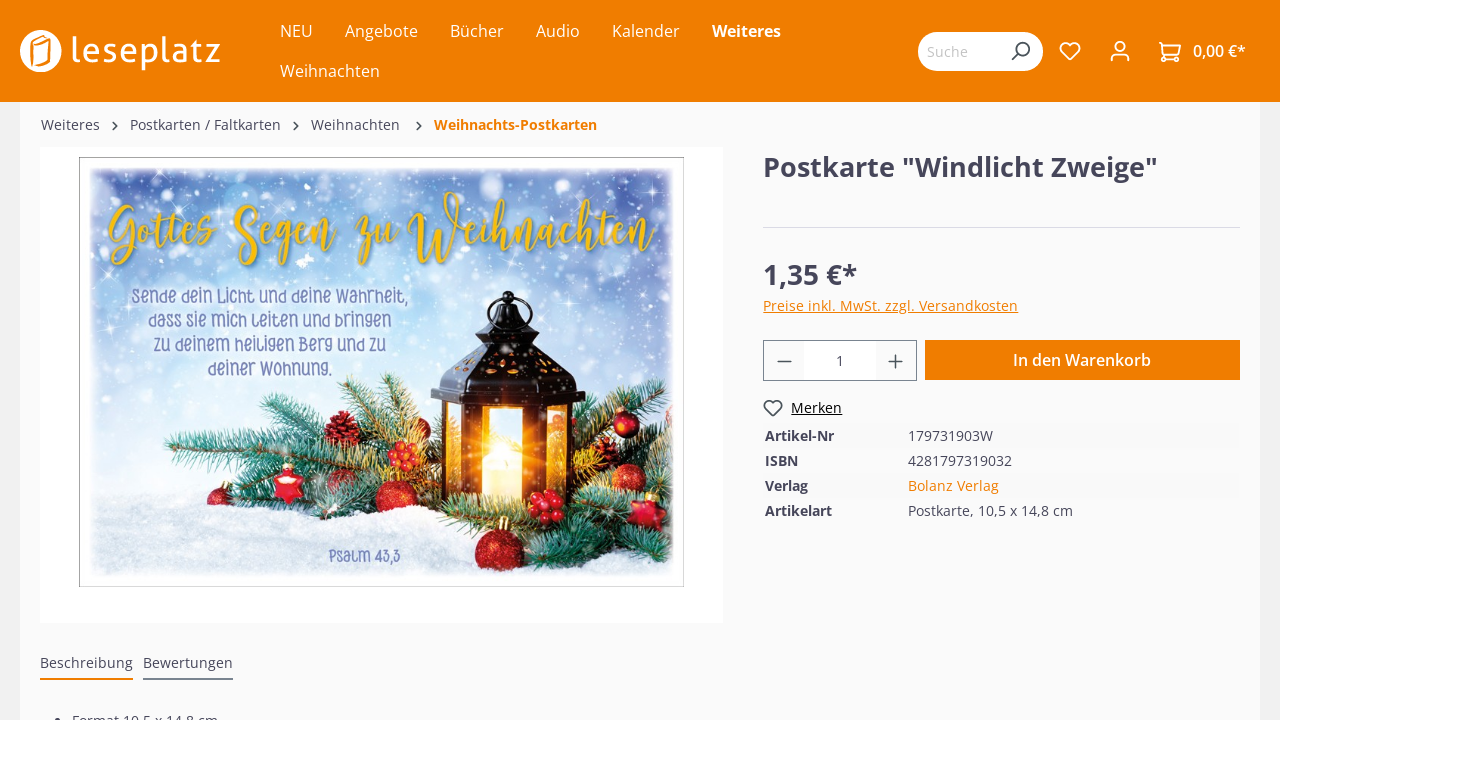

--- FILE ---
content_type: text/html; charset=UTF-8
request_url: https://www.leseplatz.de/weiteres/postkarten-faltkarten/weihnachten/weihnachts-postkarten/8862/postkarte-windlicht-zweige
body_size: 49015
content:

<!DOCTYPE html>

<html lang="de-DE"
      itemscope="itemscope"
      itemtype="https://schema.org/WebPage">

                            
    <head>
                                                    <meta charset="utf-8">
            
            
                            <meta name="viewport"
                    content="width=device-width, initial-scale=1, maximum-scale=1, shrink-to-fit=no">
            
                                            <meta name="author"
                      content="">
                <meta name="robots"
                      content="index,follow">
                <meta name="revisit-after"
                      content="15 days">
                <meta name="keywords"
                      content="">
                <meta name="description"
                      content="Format 10,5 x 14,8 cm Mit Goldfolie und Relieflack veredelt Mit Mit Bibelvers Psalm 43,3: &quot;Sende dein Licht und deine Wahrheit, dass sie mich leiten und brignen zu deinem heiligen Berg und zu deiner Wohnung.&quot;">
            
            
                <meta property="og:type"
          content="product">
    <meta property="og:site_name"
          content="Leseplatz">
    <meta property="og:url"
          content="https://www.leseplatz.de/Weiteres/Postkarten-Faltkarten/Weihnachten/Weihnachts-Postkarten/8862/Postkarte-Windlicht-Zweige">
    <meta property="og:title"
          content="Postkarte &quot;Windnlicht Zweige&quot;">

    <meta property="og:description"
          content="Format 10,5 x 14,8 cm Mit Goldfolie und Relieflack veredelt Mit Mit Bibelvers Psalm 43,3: &quot;Sende dein Licht und deine Wahrheit, dass sie mich leiten und brignen zu deinem heiligen Berg und zu deiner Wohnung.&quot;">
    <meta property="og:image"
          content="https://www.leseplatz.de/media/a7/41/14/1686663957/179731903.jpg">

            <meta property="product:brand"
              content="Bolanz Verlag">
    
            <meta property="product:price:amount"
          content="1.35">
    <meta property="product:price:currency"
          content="EUR">
    <meta property="product:product_link"
          content="https://www.leseplatz.de/Weiteres/Postkarten-Faltkarten/Weihnachten/Weihnachts-Postkarten/8862/Postkarte-Windlicht-Zweige">

    <meta name="twitter:card"
          content="product">
    <meta name="twitter:site"
          content="Leseplatz">
    <meta name="twitter:title"
          content="Postkarte &quot;Windnlicht Zweige&quot;">
    <meta name="twitter:description"
          content="Format 10,5 x 14,8 cm Mit Goldfolie und Relieflack veredelt Mit Mit Bibelvers Psalm 43,3: &quot;Sende dein Licht und deine Wahrheit, dass sie mich leiten und brignen zu deinem heiligen Berg und zu deiner Wohnung.&quot;">
    <meta name="twitter:image"
          content="https://www.leseplatz.de/media/a7/41/14/1686663957/179731903.jpg">

                                            <meta itemprop="copyrightHolder"
                      content="Leseplatz">
                <meta itemprop="copyrightYear"
                      content="">
                <meta itemprop="isFamilyFriendly"
                      content="false">
                <meta itemprop="image"
                      content="https://www.leseplatz.de/media/26/4a/3f/1686562836/Leseplatz-Logo.svg">
            
            
                                                <meta name="theme-color"
                        content="#fff">
                            
                                                        
                    
                    <link rel="shortcut icon"
                  href="https://www.leseplatz.de/media/f2/38/21/1692877512/leseplatz_favicon.png">
        
                            
            
    
    <link rel="canonical" href="https://www.leseplatz.de/Weiteres/Postkarten-Faltkarten/Weihnachten/Weihnachts-Postkarten/8862/Postkarte-Windlicht-Zweige">

                    <title itemprop="name">Postkarte &quot;Windnlicht Zweige&quot;</title>
        
                                                                        <link rel="stylesheet"
                      href="https://www.leseplatz.de/theme/14fc5536c09870dc28d07923e7576efc/css/all.css?1751965932">
                                    
                        <script>
        window.features = {"V6_5_0_0":true,"v6.5.0.0":true,"V6_6_0_0":false,"v6.6.0.0":false,"V6_7_0_0":false,"v6.7.0.0":false,"VUE3":false,"vue3":false,"JOIN_FILTER":false,"join.filter":false,"MEDIA_PATH":false,"media.path":false,"ES_MULTILINGUAL_INDEX":false,"es.multilingual.index":false,"STOCK_HANDLING":false,"stock.handling":false,"ASYNC_THEME_COMPILATION":false,"async.theme.compilation":false};
    </script>
        
                    <script type="text/javascript">
        var _paq = window._paq || [];
    var ironMatomoDataLayer = {
        'matomoUrl': "https://m1.services.einz.de/",
        'matomoScript': "matomo.js",
        'siteId': "2",
        'cookieDomain': "",
        'startTracking': "0",
        'cookieName': "",
        'cookieValue': "",
        'cookieValueAsRegex': "",
        'requireCookieConsent': "1",
        'track': [],
        'trackLast': [],
    };
            ironMatomoDataLayer.track.push(['requireCookieConsent']);
                                
ironMatomoDataLayer.track.push(['setEcommerceView',"179731903W","Postkarte &quot;Windlicht Zweige&quot;","Weihnachts-Postkarten ",1.35]);
            ironMatomoDataLayer.trackLast.push(['trackPageView']);
    ironMatomoDataLayer.trackLast.push(['enableLinkTracking']);
    ironMatomoDataLayer.trackLast.push(['setTrackerUrl', ironMatomoDataLayer.matomoUrl + 'matomo.php']);
    ironMatomoDataLayer.trackLast.push(['setSiteId', ironMatomoDataLayer.siteId]);
    </script>
    
            
    <script nonce="gQZLj3C/AhE=" type="application/ld+json">
        {
                                    "@context": "https://schema.org/",
            "@type": "Product",
            "name": "Postkarte &quot;Windlicht Zweige&quot;",
            "image": "https://www.leseplatz.de/media/a7/41/14/1686663957/179731903.jpg",
            "description": "Format 10,5 x 14,8 cmMit Goldfolie und Relieflack veredeltMit Mit Bibelvers Psalm 43,3: &quot;Sende dein Licht und deine Wahrheit, dass sie mich leiten und brignen zu deinem heiligen Berg und zu deiner Wohnung.&quot;",
            "sku": "179731903W",
                        "mpn": "4281797319032",
                        "brand": {
            "@type": "Brand",
            "name": "Bolanz Verlag"
        },
                    "offers": {
            "@type": "Offer",
            "url": "https://www.leseplatz.de/Weiteres/Postkarten-Faltkarten/Weihnachten/Weihnachts-Postkarten/8862/Postkarte-Windlicht-Zweige",
            "priceCurrency": "EUR",
            "price": "1.35",
            "priceValidUntil": "2030-12-07",
            "itemCondition": "https://schema.org/NewCondition",
            "availability": "https://schema.org/InStock",
            "seller": {
            "@type": "Organization",
            "name": "Leseplatz"
            }
                                                                                    }
        }
    </script>
    
                                
            <script>
            window.dataLayer = window.dataLayer || [];
            function gtag() { dataLayer.push(arguments); }

            (() => {
                const analyticsStorageEnabled = document.cookie.split(';').some((item) => item.trim().includes('google-analytics-enabled=1'));
                const adsEnabled = document.cookie.split(';').some((item) => item.trim().includes('google-ads-enabled=1'));

                // Always set a default consent for consent mode v2
                gtag('consent', 'default', {
                    'ad_user_data': adsEnabled ? 'granted' : 'denied',
                    'ad_storage': adsEnabled ? 'granted' : 'denied',
                    'ad_personalization': adsEnabled ? 'granted' : 'denied',
                    'analytics_storage': analyticsStorageEnabled ? 'granted' : 'denied'
                });
            })();
        </script>
            



                            
            
                
                                    <script>
                    window.useDefaultCookieConsent = true;
                </script>
                    
                                <script>
                window.activeNavigationId = 'b91764bacfe346e88a5fc01ec891daef';
                window.router = {
                    'frontend.cart.offcanvas': '/checkout/offcanvas',
                    'frontend.cookie.offcanvas': '/cookie/offcanvas',
                    'frontend.checkout.finish.page': '/checkout/finish',
                    'frontend.checkout.info': '/widgets/checkout/info',
                    'frontend.menu.offcanvas': '/widgets/menu/offcanvas',
                    'frontend.cms.page': '/widgets/cms',
                    'frontend.cms.navigation.page': '/widgets/cms/navigation',
                    'frontend.account.addressbook': '/widgets/account/address-book',
                    'frontend.country.country-data': '/country/country-state-data',
                    'frontend.app-system.generate-token': '/app-system/Placeholder/generate-token',
                    };
                window.salesChannelId = 'e7ad4fa40fe14248a6e10d1df94646b5';
            </script>
        
                                <script>
                
                window.breakpoints = {"xs":0,"sm":576,"md":768,"lg":992,"xl":1200};
            </script>
        
                                    <script>
                    window.customerLoggedInState = 0;

                    window.wishlistEnabled = 1;
                </script>
                    
                        
                            <script>
                window.themeAssetsPublicPath = 'https://www.leseplatz.de/theme/9a5a1400d631429f956bc44eb0d42934/assets/';
            </script>
        
                                                                                                    <script type="text/javascript" src="https://www.leseplatz.de/theme/14fc5536c09870dc28d07923e7576efc/js/all.js?1751965932" defer></script>
                                                        

    
    
        </head>

    <body class="is-ctl-product is-act-index">

                        <noscript class="noscript-main">
                
    <div role="alert"
         class="alert alert-info alert-has-icon">
                                                                        
                                                            <span class="icon icon-info">
                        <svg xmlns="http://www.w3.org/2000/svg" xmlns:xlink="http://www.w3.org/1999/xlink" width="24" height="24" viewBox="0 0 24 24"><defs><path d="M12 7c.5523 0 1 .4477 1 1s-.4477 1-1 1-1-.4477-1-1 .4477-1 1-1zm1 9c0 .5523-.4477 1-1 1s-1-.4477-1-1v-5c0-.5523.4477-1 1-1s1 .4477 1 1v5zm11-4c0 6.6274-5.3726 12-12 12S0 18.6274 0 12 5.3726 0 12 0s12 5.3726 12 12zM12 2C6.4772 2 2 6.4772 2 12s4.4772 10 10 10 10-4.4772 10-10S17.5228 2 12 2z" id="icons-default-info" /></defs><use xlink:href="#icons-default-info" fill="#758CA3" fill-rule="evenodd" /></svg>
        </span>
                                                        
                                    
                    <div class="alert-content-container">
                                                    
                                    <div class="alert-content">
                                                    Um unseren Shop in vollem Umfang nutzen zu können, empfehlen wir Ihnen Javascript in Ihrem Browser zu aktivieren.
                                            </div>
                
                                                                </div>
            </div>
            </noscript>
        
                    <header class="header-main">
                                    <div class="container">
                                        <div class="top-bar d-none d-lg-block">
        <nav class="top-bar-nav">
                                            
                
                                            
                        </nav>
    </div>
    
        <div class="row align-items-center header-row">
                <div class="col-12 col-lg-auto order-1 order-sm-1 header-logo-col">
                <div class="header-logo-main">
                    <a class="header-logo-main-link"
               href="/"
               title="Zur Startseite gehen">
                                    <picture class="header-logo-picture">
                                                                                
                                                                            
                                                                                    <img src="https://www.leseplatz.de/media/26/4a/3f/1686562836/Leseplatz-Logo.svg"
                                     alt="Zur Startseite gehen"
                                     class="img-fluid header-logo-main-img">
                                                                        </picture>
                            </a>
            </div>
        </div>
        
                    <div class="col-12 order-2 col-sm order-lg-2 header-search-col">
                <div class="row">
                    <div class="d-none d-sm-none">
                                                    <div class="nav-main-toggle">
                                                                    <button class="btn nav-main-toggle-btn header-actions-btn"
                                            type="button"
                                                                                                                                        data-offcanvas-menu="true"
                                                                                        aria-label="Menü">
                                                                                            <span class="icon icon-stack">
                        <svg xmlns="http://www.w3.org/2000/svg" xmlns:xlink="http://www.w3.org/1999/xlink" width="24" height="24" viewBox="0 0 24 24"><defs><path d="M3 13c-.5523 0-1-.4477-1-1s.4477-1 1-1h18c.5523 0 1 .4477 1 1s-.4477 1-1 1H3zm0-7c-.5523 0-1-.4477-1-1s.4477-1 1-1h18c.5523 0 1 .4477 1 1s-.4477 1-1 1H3zm0 14c-.5523 0-1-.4477-1-1s.4477-1 1-1h18c.5523 0 1 .4477 1 1s-.4477 1-1 1H3z" id="icons-default-stack" /></defs><use xlink:href="#icons-default-stack" fill="#758CA3" fill-rule="evenodd" /></svg>
        </span>
                                                                                </button>
                                                            </div>
                                            </div>
                    <div class="col">
                        
        <div class="collapse"
         id="searchCollapse">
        <div class="header-search">
                            <form action="/search"
                      method="get"
                                                                      data-search-form="true"
                                                                  data-search-widget-options='{&quot;searchWidgetMinChars&quot;:2}'
                      data-url="/suggest?search="
                      class="header-search-form">
                                            <div class="input-group">
                                                            <input type="search"
                                       name="search"
                                       class="form-control header-search-input"
                                       autocomplete="off"
                                       autocapitalize="off"
                                       placeholder="Suchbegriff eingeben ..."
                                       aria-label="Suchbegriff eingeben ..."
                                       value=""
                                >
                            
                                                            <button type="submit"
                                        class="btn header-search-btn"
                                        aria-label="Suchen">
                                    <span class="header-search-icon">
                                                <span class="icon icon-search">
                        <svg xmlns="http://www.w3.org/2000/svg" xmlns:xlink="http://www.w3.org/1999/xlink" width="24" height="24" viewBox="0 0 24 24"><defs><path d="M10.0944 16.3199 4.707 21.707c-.3905.3905-1.0237.3905-1.4142 0-.3905-.3905-.3905-1.0237 0-1.4142L8.68 14.9056C7.6271 13.551 7 11.8487 7 10c0-4.4183 3.5817-8 8-8s8 3.5817 8 8-3.5817 8-8 8c-1.8487 0-3.551-.627-4.9056-1.6801zM15 16c3.3137 0 6-2.6863 6-6s-2.6863-6-6-6-6 2.6863-6 6 2.6863 6 6 6z" id="icons-default-search" /></defs><use xlink:href="#icons-default-search" fill="#758CA3" fill-rule="evenodd" /></svg>
        </span>
                                        </span>
                                </button>
                                                    </div>
                                    </form>
                    </div>
    </div>

                    </div>
                </div>
            </div>
        
        <div class="col-12 order-1 col-sm order-sm-1 header-base-navigation-col">
            <div class="row">
                <div class="col-sm-auto d-sm-block">
                                            <div class="nav-main">
                                                                        <div class="main-navigation vierp-advanced-sub-menu"
             id="mainNavigation"
             data-flyout-menu="true">
                                        <div class="container">
                            <ul class="nav main-navigation-menu"
            itemscope="itemscope"
            itemtype="http://schema.org/SiteNavigationElement">

            
            
                                                        
                                                                                            
                                            
    <li>
                    <a class="nav-link main-navigation-link"
               href="https://www.leseplatz.de/NEU/"
                              itemprop="url"
               title="NEU">
                <div class="main-navigation-link-text">
                    <span itemprop="name">NEU</span>
                </div>
                            </a>
        
            </li>
                                                                                                
                                            
    <li>
                    <a class="nav-link main-navigation-link"
               href="https://www.leseplatz.de/Angebote/"
                              itemprop="url"
               title="Angebote">
                <div class="main-navigation-link-text">
                    <span itemprop="name">Angebote</span>
                </div>
                            </a>
        
            </li>
                                                                                                
                                            
    <li class="has--children">
                    <a class="nav-link main-navigation-link"
               href="https://www.leseplatz.de/Buecher/"
                              itemprop="url"
               title="Bücher">
                <div class="main-navigation-link-text">
                    <span itemprop="name">Bücher</span>
                </div>
                            </a>
        
                    <ul class="sub-nav is-level-1">
                                    
    <li class="has--children">
                    <a class="nav-link sub-navigation-link"
               href="https://www.leseplatz.de/Buecher/Bibeln/"
                              itemprop="url"
               title="Bibeln">
                <div class="main-navigation-link-text">
                    <span itemprop="name">Bibeln</span>
                </div>
                                    <div class="main-navigation-sub-marker">
                                <span class="icon icon-arrow-head-right icon-xs">
                        <svg xmlns="http://www.w3.org/2000/svg" xmlns:xlink="http://www.w3.org/1999/xlink" width="24" height="24" viewBox="0 0 24 24"><defs><path id="icons-default-arrow-head-right" d="m11.5 7.9142 10.2929 10.293c.3905.3904 1.0237.3904 1.4142 0 .3905-.3906.3905-1.0238 0-1.4143l-11-11c-.3905-.3905-1.0237-.3905-1.4142 0l-11 11c-.3905.3905-.3905 1.0237 0 1.4142.3905.3905 1.0237.3905 1.4142 0L11.5 7.9142z" /></defs><use transform="rotate(90 11.5 12)" xlink:href="#icons-default-arrow-head-right" fill="#758CA3" fill-rule="evenodd" /></svg>
        </span>
                        </div>
                            </a>
        
                    <ul class="sub-nav is-level-2">
                                    
    <li class="has--children">
                    <a class="nav-link sub-navigation-link"
               href="https://www.leseplatz.de/Buecher/Bibeln/Schlachter-2000/"
                              itemprop="url"
               title="Schlachter 2000">
                <div class="main-navigation-link-text">
                    <span itemprop="name">Schlachter 2000</span>
                </div>
                                    <div class="main-navigation-sub-marker">
                                <span class="icon icon-arrow-head-right icon-xs">
                        <svg xmlns="http://www.w3.org/2000/svg" xmlns:xlink="http://www.w3.org/1999/xlink" width="24" height="24" viewBox="0 0 24 24"><use transform="rotate(90 11.5 12)" xlink:href="#icons-default-arrow-head-right" fill="#758CA3" fill-rule="evenodd" /></svg>
        </span>
                        </div>
                            </a>
        
                    <ul class="sub-nav is-level-3">
                                    
    <li>
                    <a class="nav-link sub-navigation-link"
               href="https://www.leseplatz.de/Buecher/Bibeln/Schlachter-2000/Standardausgabe/"
                              itemprop="url"
               title="Standardausgabe">
                <div class="main-navigation-link-text">
                    <span itemprop="name">Standardausgabe</span>
                </div>
                            </a>
        
            </li>
                                    
    <li class="has--children">
                    <a class="nav-link sub-navigation-link"
               href="https://www.leseplatz.de/Buecher/Bibeln/Schlachter-2000/Taschenausgabe/"
                              itemprop="url"
               title="Taschenausgabe">
                <div class="main-navigation-link-text">
                    <span itemprop="name">Taschenausgabe</span>
                </div>
                                    <div class="main-navigation-sub-marker">
                                <span class="icon icon-arrow-head-right icon-xs">
                        <svg xmlns="http://www.w3.org/2000/svg" xmlns:xlink="http://www.w3.org/1999/xlink" width="24" height="24" viewBox="0 0 24 24"><use transform="rotate(90 11.5 12)" xlink:href="#icons-default-arrow-head-right" fill="#758CA3" fill-rule="evenodd" /></svg>
        </span>
                        </div>
                            </a>
        
                    <ul class="sub-nav is-level-4">
                                    
    <li>
                    <a class="nav-link sub-navigation-link"
               href="https://www.leseplatz.de/Buecher/Bibeln/Schlachter-2000/Taschenausgabe/mit-Parallelstellen/"
                              itemprop="url"
               title="- mit Parallelstellen">
                <div class="main-navigation-link-text">
                    <span itemprop="name">- mit Parallelstellen</span>
                </div>
                            </a>
        
            </li>
                                    
    <li>
                    <a class="nav-link sub-navigation-link"
               href="https://www.leseplatz.de/Buecher/Bibeln/Schlachter-2000/Taschenausgabe/ohne-Parallelstellen/"
                              itemprop="url"
               title="- ohne Parallelstellen">
                <div class="main-navigation-link-text">
                    <span itemprop="name">- ohne Parallelstellen</span>
                </div>
                            </a>
        
            </li>
                            </ul>
            </li>
                                    
    <li>
                    <a class="nav-link sub-navigation-link"
               href="https://www.leseplatz.de/Buecher/Bibeln/Schlachter-2000/Grossdruckausgabe/"
                              itemprop="url"
               title="Großdruckausgabe">
                <div class="main-navigation-link-text">
                    <span itemprop="name">Großdruckausgabe</span>
                </div>
                            </a>
        
            </li>
                                    
    <li>
                    <a class="nav-link sub-navigation-link"
               href="https://www.leseplatz.de/Buecher/Bibeln/Schlachter-2000/Schreibrandausgabe/"
                              itemprop="url"
               title="Schreibrandausgabe">
                <div class="main-navigation-link-text">
                    <span itemprop="name">Schreibrandausgabe</span>
                </div>
                            </a>
        
            </li>
                                    
    <li>
                    <a class="nav-link sub-navigation-link"
               href="https://www.leseplatz.de/Buecher/Bibeln/Schlachter-2000/MacArthur-Studienbibel/"
                              itemprop="url"
               title="MacArthur Studienbibel">
                <div class="main-navigation-link-text">
                    <span itemprop="name">MacArthur Studienbibel</span>
                </div>
                            </a>
        
            </li>
                                    
    <li>
                    <a class="nav-link sub-navigation-link"
               href="https://www.leseplatz.de/Buecher/Bibeln/Schlachter-2000/Miniaturausgabe/"
                              itemprop="url"
               title="Miniaturausgabe">
                <div class="main-navigation-link-text">
                    <span itemprop="name">Miniaturausgabe</span>
                </div>
                            </a>
        
            </li>
                                    
    <li>
                    <a class="nav-link sub-navigation-link"
               href="https://www.leseplatz.de/Buecher/Bibeln/Schlachter-2000/Neues-Testament-Verteilausgabe/"
                              itemprop="url"
               title="Neues Testament / Verteilausgabe">
                <div class="main-navigation-link-text">
                    <span itemprop="name">Neues Testament / Verteilausgabe</span>
                </div>
                            </a>
        
            </li>
                                    
    <li>
                    <a class="nav-link sub-navigation-link"
               href="https://www.leseplatz.de/Buecher/Bibeln/Schlachter-2000/Konkordanz/"
                              itemprop="url"
               title="Konkordanz">
                <div class="main-navigation-link-text">
                    <span itemprop="name">Konkordanz</span>
                </div>
                            </a>
        
            </li>
                            </ul>
            </li>
                                    
    <li>
                    <a class="nav-link sub-navigation-link"
               href="https://www.leseplatz.de/Buecher/Bibeln/MacArthur-Studienbibel/"
                              itemprop="url"
               title=" MacArthur Studienbibel  ">
                <div class="main-navigation-link-text">
                    <span itemprop="name"> MacArthur Studienbibel  </span>
                </div>
                            </a>
        
            </li>
                                    
    <li class="has--children">
                    <a class="nav-link sub-navigation-link"
               href="https://www.leseplatz.de/Buecher/Bibeln/Revidierte-Elberfelder-2006/"
                              itemprop="url"
               title="Revidierte Elberfelder 2006  ">
                <div class="main-navigation-link-text">
                    <span itemprop="name">Revidierte Elberfelder 2006  </span>
                </div>
                                    <div class="main-navigation-sub-marker">
                                <span class="icon icon-arrow-head-right icon-xs">
                        <svg xmlns="http://www.w3.org/2000/svg" xmlns:xlink="http://www.w3.org/1999/xlink" width="24" height="24" viewBox="0 0 24 24"><use transform="rotate(90 11.5 12)" xlink:href="#icons-default-arrow-head-right" fill="#758CA3" fill-rule="evenodd" /></svg>
        </span>
                        </div>
                            </a>
        
                    <ul class="sub-nav is-level-3">
                                    
    <li>
                    <a class="nav-link sub-navigation-link"
               href="https://www.leseplatz.de/Buecher/Bibeln/Revidierte-Elberfelder-2006/Standardausgaben/"
                              itemprop="url"
               title="Standardausgaben  ">
                <div class="main-navigation-link-text">
                    <span itemprop="name">Standardausgaben  </span>
                </div>
                            </a>
        
            </li>
                                    
    <li>
                    <a class="nav-link sub-navigation-link"
               href="https://www.leseplatz.de/Buecher/Bibeln/Revidierte-Elberfelder-2006/Taschenausgaben/"
                              itemprop="url"
               title="Taschenausgaben  ">
                <div class="main-navigation-link-text">
                    <span itemprop="name">Taschenausgaben  </span>
                </div>
                            </a>
        
            </li>
                                    
    <li>
                    <a class="nav-link sub-navigation-link"
               href="https://www.leseplatz.de/Buecher/Bibeln/Revidierte-Elberfelder-2006/Grossdruckausgaben/"
                              itemprop="url"
               title="Großdruckausgaben  ">
                <div class="main-navigation-link-text">
                    <span itemprop="name">Großdruckausgaben  </span>
                </div>
                            </a>
        
            </li>
                                    
    <li>
                    <a class="nav-link sub-navigation-link"
               href="https://www.leseplatz.de/Buecher/Bibeln/Revidierte-Elberfelder-2006/Schreibrandausgaben/"
                              itemprop="url"
               title="Schreibrandausgaben  ">
                <div class="main-navigation-link-text">
                    <span itemprop="name">Schreibrandausgaben  </span>
                </div>
                            </a>
        
            </li>
                                    
    <li>
                    <a class="nav-link sub-navigation-link"
               href="https://www.leseplatz.de/Buecher/Bibeln/Revidierte-Elberfelder-2006/Studien-Sonderausgaben/"
                              itemprop="url"
               title="Studien-/Sonderausgaben  ">
                <div class="main-navigation-link-text">
                    <span itemprop="name">Studien-/Sonderausgaben  </span>
                </div>
                            </a>
        
            </li>
                            </ul>
            </li>
                                    
    <li class="has--children">
                    <a class="nav-link sub-navigation-link"
               href="https://www.leseplatz.de/Buecher/Bibeln/Elberfelder-2003-CSV/"
                              itemprop="url"
               title="Elberfelder 2003 (CSV)  ">
                <div class="main-navigation-link-text">
                    <span itemprop="name">Elberfelder 2003 (CSV)  </span>
                </div>
                                    <div class="main-navigation-sub-marker">
                                <span class="icon icon-arrow-head-right icon-xs">
                        <svg xmlns="http://www.w3.org/2000/svg" xmlns:xlink="http://www.w3.org/1999/xlink" width="24" height="24" viewBox="0 0 24 24"><use transform="rotate(90 11.5 12)" xlink:href="#icons-default-arrow-head-right" fill="#758CA3" fill-rule="evenodd" /></svg>
        </span>
                        </div>
                            </a>
        
                    <ul class="sub-nav is-level-3">
                                    
    <li>
                    <a class="nav-link sub-navigation-link"
               href="https://www.leseplatz.de/Buecher/Bibeln/Elberfelder-2003-CSV/Standardausgaben/"
                              itemprop="url"
               title="Standardausgaben  ">
                <div class="main-navigation-link-text">
                    <span itemprop="name">Standardausgaben  </span>
                </div>
                            </a>
        
            </li>
                                    
    <li>
                    <a class="nav-link sub-navigation-link"
               href="https://www.leseplatz.de/Buecher/Bibeln/Elberfelder-2003-CSV/Taschenausgaben/"
                              itemprop="url"
               title="Taschenausgaben  ">
                <div class="main-navigation-link-text">
                    <span itemprop="name">Taschenausgaben  </span>
                </div>
                            </a>
        
            </li>
                                    
    <li>
                    <a class="nav-link sub-navigation-link"
               href="https://www.leseplatz.de/Buecher/Bibeln/Elberfelder-2003-CSV/Pocketausgaben/"
                              itemprop="url"
               title="Pocketausgaben  ">
                <div class="main-navigation-link-text">
                    <span itemprop="name">Pocketausgaben  </span>
                </div>
                            </a>
        
            </li>
                                    
    <li>
                    <a class="nav-link sub-navigation-link"
               href="https://www.leseplatz.de/Buecher/Bibeln/Elberfelder-2003-CSV/Grossdruckausgaben/"
                              itemprop="url"
               title="Großdruckausgaben  ">
                <div class="main-navigation-link-text">
                    <span itemprop="name">Großdruckausgaben  </span>
                </div>
                            </a>
        
            </li>
                                    
    <li>
                    <a class="nav-link sub-navigation-link"
               href="https://www.leseplatz.de/Buecher/Bibeln/Elberfelder-2003-CSV/Schreibrandausgabe/"
                              itemprop="url"
               title="Schreibrandausgabe  ">
                <div class="main-navigation-link-text">
                    <span itemprop="name">Schreibrandausgabe  </span>
                </div>
                            </a>
        
            </li>
                                    
    <li>
                    <a class="nav-link sub-navigation-link"
               href="https://www.leseplatz.de/Buecher/Bibeln/Elberfelder-2003-CSV/Neues-Testament-Bibelteile/"
                              itemprop="url"
               title="Neues Testament / Bibelteile">
                <div class="main-navigation-link-text">
                    <span itemprop="name">Neues Testament / Bibelteile</span>
                </div>
                            </a>
        
            </li>
                            </ul>
            </li>
                                    
    <li>
                    <a class="nav-link sub-navigation-link"
               href="https://www.leseplatz.de/Buecher/Bibeln/ESB-EsraBibel/"
                              itemprop="url"
               title="ESB - EsraBibel">
                <div class="main-navigation-link-text">
                    <span itemprop="name">ESB - EsraBibel</span>
                </div>
                            </a>
        
            </li>
                                    
    <li>
                    <a class="nav-link sub-navigation-link"
               href="https://www.leseplatz.de/Buecher/Bibeln/Menge-2020/"
                              itemprop="url"
               title="Menge 2020">
                <div class="main-navigation-link-text">
                    <span itemprop="name">Menge 2020</span>
                </div>
                            </a>
        
            </li>
                                    
    <li class="has--children">
                    <a class="nav-link sub-navigation-link"
               href="https://www.leseplatz.de/Buecher/Bibeln/Luther21/"
                              itemprop="url"
               title="Luther21">
                <div class="main-navigation-link-text">
                    <span itemprop="name">Luther21</span>
                </div>
                                    <div class="main-navigation-sub-marker">
                                <span class="icon icon-arrow-head-right icon-xs">
                        <svg xmlns="http://www.w3.org/2000/svg" xmlns:xlink="http://www.w3.org/1999/xlink" width="24" height="24" viewBox="0 0 24 24"><use transform="rotate(90 11.5 12)" xlink:href="#icons-default-arrow-head-right" fill="#758CA3" fill-rule="evenodd" /></svg>
        </span>
                        </div>
                            </a>
        
                    <ul class="sub-nav is-level-3">
                                    
    <li>
                    <a class="nav-link sub-navigation-link"
               href="https://www.leseplatz.de/Buecher/Bibeln/Luther21/Standardausgaben/"
                              itemprop="url"
               title="Standardausgaben">
                <div class="main-navigation-link-text">
                    <span itemprop="name">Standardausgaben</span>
                </div>
                            </a>
        
            </li>
                                    
    <li>
                    <a class="nav-link sub-navigation-link"
               href="https://www.leseplatz.de/Buecher/Bibeln/Luther21/Taschenausgaben/"
                              itemprop="url"
               title="Taschenausgaben">
                <div class="main-navigation-link-text">
                    <span itemprop="name">Taschenausgaben</span>
                </div>
                            </a>
        
            </li>
                                    
    <li>
                    <a class="nav-link sub-navigation-link"
               href="https://www.leseplatz.de/Buecher/Bibeln/Luther21/Neues-Testament/"
                              itemprop="url"
               title="Neues Testament">
                <div class="main-navigation-link-text">
                    <span itemprop="name">Neues Testament</span>
                </div>
                            </a>
        
            </li>
                                    
    <li>
                    <a class="nav-link sub-navigation-link"
               href="https://www.leseplatz.de/Buecher/Bibeln/Luther21/Grossdruckausgaben/"
                              itemprop="url"
               title="Großdruckausgaben">
                <div class="main-navigation-link-text">
                    <span itemprop="name">Großdruckausgaben</span>
                </div>
                            </a>
        
            </li>
                                    
    <li>
                    <a class="nav-link sub-navigation-link"
               href="https://www.leseplatz.de/Buecher/Bibeln/Luther21/Luther21-Thompson-Studienausgaben/"
                              itemprop="url"
               title="Luther21 Thompson Studienausgaben">
                <div class="main-navigation-link-text">
                    <span itemprop="name">Luther21 Thompson Studienausgaben</span>
                </div>
                            </a>
        
            </li>
                            </ul>
            </li>
                                    
    <li>
                    <a class="nav-link sub-navigation-link"
               href="https://www.leseplatz.de/Buecher/Bibeln/Luther-1912/"
                              itemprop="url"
               title="Luther 1912  ">
                <div class="main-navigation-link-text">
                    <span itemprop="name">Luther 1912  </span>
                </div>
                            </a>
        
            </li>
                                    
    <li>
                    <a class="nav-link sub-navigation-link"
               href="https://www.leseplatz.de/Buecher/Bibeln/Die-Bibel-Herbert-Jantzen/"
                              itemprop="url"
               title="Die Bibel - Herbert Jantzen">
                <div class="main-navigation-link-text">
                    <span itemprop="name">Die Bibel - Herbert Jantzen</span>
                </div>
                            </a>
        
            </li>
                                    
    <li>
                    <a class="nav-link sub-navigation-link"
               href="https://www.leseplatz.de/Buecher/Bibeln/NGUE-Neue-Genfer-UEbers./"
                              itemprop="url"
               title="NGÜ - Neue Genfer Übers.">
                <div class="main-navigation-link-text">
                    <span itemprop="name">NGÜ - Neue Genfer Übers.</span>
                </div>
                            </a>
        
            </li>
                                    
    <li class="has--children">
                    <a class="nav-link sub-navigation-link"
               href="https://www.leseplatz.de/Buecher/Bibeln/NeUE-Neue-ev.-UEbertragung/"
                              itemprop="url"
               title="NeÜ - Neue ev. Übertragung  ">
                <div class="main-navigation-link-text">
                    <span itemprop="name">NeÜ - Neue ev. Übertragung  </span>
                </div>
                                    <div class="main-navigation-sub-marker">
                                <span class="icon icon-arrow-head-right icon-xs">
                        <svg xmlns="http://www.w3.org/2000/svg" xmlns:xlink="http://www.w3.org/1999/xlink" width="24" height="24" viewBox="0 0 24 24"><use transform="rotate(90 11.5 12)" xlink:href="#icons-default-arrow-head-right" fill="#758CA3" fill-rule="evenodd" /></svg>
        </span>
                        </div>
                            </a>
        
                    <ul class="sub-nav is-level-3">
                                    
    <li>
                    <a class="nav-link sub-navigation-link"
               href="https://www.leseplatz.de/Buecher/Bibeln/NeUE-Neue-ev.-UEbertragung/Standardausgabe/"
                              itemprop="url"
               title="Standardausgabe  ">
                <div class="main-navigation-link-text">
                    <span itemprop="name">Standardausgabe  </span>
                </div>
                            </a>
        
            </li>
                                    
    <li>
                    <a class="nav-link sub-navigation-link"
               href="https://www.leseplatz.de/Buecher/Bibeln/NeUE-Neue-ev.-UEbertragung/Taschenausgabe/"
                              itemprop="url"
               title="Taschenausgabe  ">
                <div class="main-navigation-link-text">
                    <span itemprop="name">Taschenausgabe  </span>
                </div>
                            </a>
        
            </li>
                                    
    <li>
                    <a class="nav-link sub-navigation-link"
               href="https://www.leseplatz.de/Buecher/Bibeln/NeUE-Neue-ev.-UEbertragung/Neues-Testament-Sonstiges/"
                              itemprop="url"
               title="Neues Testament / Sonstiges">
                <div class="main-navigation-link-text">
                    <span itemprop="name">Neues Testament / Sonstiges</span>
                </div>
                            </a>
        
            </li>
                            </ul>
            </li>
                                    
    <li class="has--children">
                    <a class="nav-link sub-navigation-link"
               href="https://www.leseplatz.de/Buecher/Bibeln/NeuesLeben-Bibel/"
                              itemprop="url"
               title="NeuesLeben Bibel  ">
                <div class="main-navigation-link-text">
                    <span itemprop="name">NeuesLeben Bibel  </span>
                </div>
                                    <div class="main-navigation-sub-marker">
                                <span class="icon icon-arrow-head-right icon-xs">
                        <svg xmlns="http://www.w3.org/2000/svg" xmlns:xlink="http://www.w3.org/1999/xlink" width="24" height="24" viewBox="0 0 24 24"><use transform="rotate(90 11.5 12)" xlink:href="#icons-default-arrow-head-right" fill="#758CA3" fill-rule="evenodd" /></svg>
        </span>
                        </div>
                            </a>
        
                    <ul class="sub-nav is-level-3">
                                    
    <li>
                    <a class="nav-link sub-navigation-link"
               href="https://www.leseplatz.de/Buecher/Bibeln/NeuesLeben-Bibel/Standardausgaben/"
                              itemprop="url"
               title="Standardausgaben  ">
                <div class="main-navigation-link-text">
                    <span itemprop="name">Standardausgaben  </span>
                </div>
                            </a>
        
            </li>
                                    
    <li>
                    <a class="nav-link sub-navigation-link"
               href="https://www.leseplatz.de/Buecher/Bibeln/NeuesLeben-Bibel/Taschenausgaben/"
                              itemprop="url"
               title="Taschenausgaben  ">
                <div class="main-navigation-link-text">
                    <span itemprop="name">Taschenausgaben  </span>
                </div>
                            </a>
        
            </li>
                                    
    <li>
                    <a class="nav-link sub-navigation-link"
               href="https://www.leseplatz.de/Buecher/Bibeln/NeuesLeben-Bibel/Grossdruckausgaben/"
                              itemprop="url"
               title="Großdruckausgaben  ">
                <div class="main-navigation-link-text">
                    <span itemprop="name">Großdruckausgaben  </span>
                </div>
                            </a>
        
            </li>
                                    
    <li>
                    <a class="nav-link sub-navigation-link"
               href="https://www.leseplatz.de/Buecher/Bibeln/NeuesLeben-Bibel/Miniaturausgaben/"
                              itemprop="url"
               title="Miniaturausgaben  ">
                <div class="main-navigation-link-text">
                    <span itemprop="name">Miniaturausgaben  </span>
                </div>
                            </a>
        
            </li>
                                    
    <li>
                    <a class="nav-link sub-navigation-link"
               href="https://www.leseplatz.de/Buecher/Bibeln/NeuesLeben-Bibel/Schreibrandausgaben/"
                              itemprop="url"
               title="Schreibrandausgaben ">
                <div class="main-navigation-link-text">
                    <span itemprop="name">Schreibrandausgaben </span>
                </div>
                            </a>
        
            </li>
                                    
    <li>
                    <a class="nav-link sub-navigation-link"
               href="https://www.leseplatz.de/Buecher/Bibeln/NeuesLeben-Bibel/NTs-sonstiges/"
                              itemprop="url"
               title="NTs / sonstiges">
                <div class="main-navigation-link-text">
                    <span itemprop="name">NTs / sonstiges</span>
                </div>
                            </a>
        
            </li>
                            </ul>
            </li>
                                    
    <li class="has--children">
                    <a class="nav-link sub-navigation-link"
               href="https://www.leseplatz.de/Buecher/Bibeln/Hoffnung-fuer-Alle/"
                              itemprop="url"
               title="Hoffnung für Alle  ">
                <div class="main-navigation-link-text">
                    <span itemprop="name">Hoffnung für Alle  </span>
                </div>
                                    <div class="main-navigation-sub-marker">
                                <span class="icon icon-arrow-head-right icon-xs">
                        <svg xmlns="http://www.w3.org/2000/svg" xmlns:xlink="http://www.w3.org/1999/xlink" width="24" height="24" viewBox="0 0 24 24"><use transform="rotate(90 11.5 12)" xlink:href="#icons-default-arrow-head-right" fill="#758CA3" fill-rule="evenodd" /></svg>
        </span>
                        </div>
                            </a>
        
                    <ul class="sub-nav is-level-3">
                                    
    <li>
                    <a class="nav-link sub-navigation-link"
               href="https://www.leseplatz.de/Buecher/Bibeln/Hoffnung-fuer-Alle/Standardausgaben/"
                              itemprop="url"
               title="Standardausgaben  ">
                <div class="main-navigation-link-text">
                    <span itemprop="name">Standardausgaben  </span>
                </div>
                            </a>
        
            </li>
                                    
    <li>
                    <a class="nav-link sub-navigation-link"
               href="https://www.leseplatz.de/Buecher/Bibeln/Hoffnung-fuer-Alle/Mittelgrosse-Ausgaben/"
                              itemprop="url"
               title="Mittelgroße Ausgaben  ">
                <div class="main-navigation-link-text">
                    <span itemprop="name">Mittelgroße Ausgaben  </span>
                </div>
                            </a>
        
            </li>
                                    
    <li>
                    <a class="nav-link sub-navigation-link"
               href="https://www.leseplatz.de/Buecher/Bibeln/Hoffnung-fuer-Alle/Taschenausgaben/"
                              itemprop="url"
               title="Taschenausgaben  ">
                <div class="main-navigation-link-text">
                    <span itemprop="name">Taschenausgaben  </span>
                </div>
                            </a>
        
            </li>
                                    
    <li>
                    <a class="nav-link sub-navigation-link"
               href="https://www.leseplatz.de/Buecher/Bibeln/Hoffnung-fuer-Alle/NTs-Sonstige-Ausgaben/"
                              itemprop="url"
               title="NTs / Sonstige Ausgaben  ">
                <div class="main-navigation-link-text">
                    <span itemprop="name">NTs / Sonstige Ausgaben  </span>
                </div>
                            </a>
        
            </li>
                            </ul>
            </li>
                                    
    <li>
                    <a class="nav-link sub-navigation-link"
               href="https://www.leseplatz.de/Buecher/Bibeln/Logbuch-Bibeljournal/"
                              itemprop="url"
               title="Logbuch | Bibeljournal">
                <div class="main-navigation-link-text">
                    <span itemprop="name">Logbuch | Bibeljournal</span>
                </div>
                            </a>
        
            </li>
                                    
    <li class="has--children">
                    <a class="nav-link sub-navigation-link"
               href="https://www.leseplatz.de/Buecher/Bibeln/Studienbibeln/"
                              itemprop="url"
               title="Studienbibeln  ">
                <div class="main-navigation-link-text">
                    <span itemprop="name">Studienbibeln  </span>
                </div>
                                    <div class="main-navigation-sub-marker">
                                <span class="icon icon-arrow-head-right icon-xs">
                        <svg xmlns="http://www.w3.org/2000/svg" xmlns:xlink="http://www.w3.org/1999/xlink" width="24" height="24" viewBox="0 0 24 24"><use transform="rotate(90 11.5 12)" xlink:href="#icons-default-arrow-head-right" fill="#758CA3" fill-rule="evenodd" /></svg>
        </span>
                        </div>
                            </a>
        
                    <ul class="sub-nav is-level-3">
                                    
    <li>
                    <a class="nav-link sub-navigation-link"
               href="https://www.leseplatz.de/Buecher/Bibeln/Studienbibeln/MacArthur-Studienbibel/"
                              itemprop="url"
               title="MacArthur Studienbibel  ">
                <div class="main-navigation-link-text">
                    <span itemprop="name">MacArthur Studienbibel  </span>
                </div>
                            </a>
        
            </li>
                                    
    <li>
                    <a class="nav-link sub-navigation-link"
               href="https://www.leseplatz.de/Buecher/Bibeln/Studienbibeln/Ryrie-Studienbibel/"
                              itemprop="url"
               title="Ryrie Studienbibel  ">
                <div class="main-navigation-link-text">
                    <span itemprop="name">Ryrie Studienbibel  </span>
                </div>
                            </a>
        
            </li>
                                    
    <li>
                    <a class="nav-link sub-navigation-link"
               href="https://www.leseplatz.de/Buecher/Bibeln/Studienbibeln/Scofield-Bibel/"
                              itemprop="url"
               title="Scofield Bibel  ">
                <div class="main-navigation-link-text">
                    <span itemprop="name">Scofield Bibel  </span>
                </div>
                            </a>
        
            </li>
                                    
    <li>
                    <a class="nav-link sub-navigation-link"
               href="https://www.leseplatz.de/Buecher/Bibeln/Studienbibeln/Elberfelder-Studienbibel/"
                              itemprop="url"
               title="Elberfelder Studienbibel  ">
                <div class="main-navigation-link-text">
                    <span itemprop="name">Elberfelder Studienbibel  </span>
                </div>
                            </a>
        
            </li>
                                    
    <li class="has--children">
                    <a class="nav-link sub-navigation-link"
               href="https://www.leseplatz.de/Buecher/Bibeln/Studienbibeln/Thompson-Studienbibel/"
                              itemprop="url"
               title="Thompson Studienbibel">
                <div class="main-navigation-link-text">
                    <span itemprop="name">Thompson Studienbibel</span>
                </div>
                                    <div class="main-navigation-sub-marker">
                                <span class="icon icon-arrow-head-right icon-xs">
                        <svg xmlns="http://www.w3.org/2000/svg" xmlns:xlink="http://www.w3.org/1999/xlink" width="24" height="24" viewBox="0 0 24 24"><use transform="rotate(90 11.5 12)" xlink:href="#icons-default-arrow-head-right" fill="#758CA3" fill-rule="evenodd" /></svg>
        </span>
                        </div>
                            </a>
        
                    <ul class="sub-nav is-level-4">
                                    
    <li>
                    <a class="nav-link sub-navigation-link"
               href="https://www.leseplatz.de/Buecher/Bibeln/Studienbibeln/Thompson-Studienbibel/UEbersetzung-Luther-1984/"
                              itemprop="url"
               title="Übersetzung Luther 1984">
                <div class="main-navigation-link-text">
                    <span itemprop="name">Übersetzung Luther 1984</span>
                </div>
                            </a>
        
            </li>
                                    
    <li>
                    <a class="nav-link sub-navigation-link"
               href="https://www.leseplatz.de/Buecher/Bibeln/Studienbibeln/Thompson-Studienbibel/UEbersetzung-Luther21/"
                              itemprop="url"
               title="Übersetzung Luther21">
                <div class="main-navigation-link-text">
                    <span itemprop="name">Übersetzung Luther21</span>
                </div>
                            </a>
        
            </li>
                            </ul>
            </li>
                                    
    <li>
                    <a class="nav-link sub-navigation-link"
               href="https://www.leseplatz.de/Buecher/Bibeln/Studienbibeln/Wuppertaler-Studienbibel/"
                              itemprop="url"
               title="Wuppertaler Studienbibel  ">
                <div class="main-navigation-link-text">
                    <span itemprop="name">Wuppertaler Studienbibel  </span>
                </div>
                            </a>
        
            </li>
                                    
    <li>
                    <a class="nav-link sub-navigation-link"
               href="https://www.leseplatz.de/Buecher/Bibeln/Studienbibeln/weitere-Studienbibeln/"
                              itemprop="url"
               title="weitere Studienbibeln">
                <div class="main-navigation-link-text">
                    <span itemprop="name">weitere Studienbibeln</span>
                </div>
                            </a>
        
            </li>
                            </ul>
            </li>
                                    
    <li>
                    <a class="nav-link sub-navigation-link"
               href="https://www.leseplatz.de/Buecher/Bibeln/Interlinear-UEbersetzung/"
                              itemprop="url"
               title="Interlinear-Übersetzung  ">
                <div class="main-navigation-link-text">
                    <span itemprop="name">Interlinear-Übersetzung  </span>
                </div>
                            </a>
        
            </li>
                                    
    <li>
                    <a class="nav-link sub-navigation-link"
               href="https://www.leseplatz.de/Buecher/Bibeln/Wissenschaftliche-Ausgaben/"
                              itemprop="url"
               title="Wissenschaftliche Ausgaben ">
                <div class="main-navigation-link-text">
                    <span itemprop="name">Wissenschaftliche Ausgaben </span>
                </div>
                            </a>
        
            </li>
                                    
    <li>
                    <a class="nav-link sub-navigation-link"
               href="https://www.leseplatz.de/Buecher/Bibeln/Bibeln-in-Fremdsprachen/"
                              itemprop="url"
               title="Bibeln in Fremdsprachen  ">
                <div class="main-navigation-link-text">
                    <span itemprop="name">Bibeln in Fremdsprachen  </span>
                </div>
                            </a>
        
            </li>
                                    
    <li>
                    <a class="nav-link sub-navigation-link"
               href="https://www.leseplatz.de/Buecher/Bibeln/Sonstige-Bibelausgaben/"
                              itemprop="url"
               title="Sonstige Bibelausgaben  ">
                <div class="main-navigation-link-text">
                    <span itemprop="name">Sonstige Bibelausgaben  </span>
                </div>
                            </a>
        
            </li>
                                    
    <li class="has--children">
                    <a class="nav-link sub-navigation-link"
               href="https://www.leseplatz.de/Buecher/Bibeln/Bibelhuellen/"
                              itemprop="url"
               title="Bibelhüllen  ">
                <div class="main-navigation-link-text">
                    <span itemprop="name">Bibelhüllen  </span>
                </div>
                                    <div class="main-navigation-sub-marker">
                                <span class="icon icon-arrow-head-right icon-xs">
                        <svg xmlns="http://www.w3.org/2000/svg" xmlns:xlink="http://www.w3.org/1999/xlink" width="24" height="24" viewBox="0 0 24 24"><use transform="rotate(90 11.5 12)" xlink:href="#icons-default-arrow-head-right" fill="#758CA3" fill-rule="evenodd" /></svg>
        </span>
                        </div>
                            </a>
        
                    <ul class="sub-nav is-level-3">
                                    
    <li>
                    <a class="nav-link sub-navigation-link"
               href="https://www.leseplatz.de/Buecher/Bibeln/Bibelhuellen/zur-Schlachter-2000/"
                              itemprop="url"
               title="zur Schlachter 2000  ">
                <div class="main-navigation-link-text">
                    <span itemprop="name">zur Schlachter 2000  </span>
                </div>
                            </a>
        
            </li>
                                    
    <li>
                    <a class="nav-link sub-navigation-link"
               href="https://www.leseplatz.de/Buecher/Bibeln/Bibelhuellen/zur-MacArthur-Studienbibel/"
                              itemprop="url"
               title="zur MacArthur Studienbibel">
                <div class="main-navigation-link-text">
                    <span itemprop="name">zur MacArthur Studienbibel</span>
                </div>
                            </a>
        
            </li>
                                    
    <li>
                    <a class="nav-link sub-navigation-link"
               href="https://www.leseplatz.de/Buecher/Bibeln/Bibelhuellen/zur-Elberfelder-2006/"
                              itemprop="url"
               title="zur Elberfelder 2006  ">
                <div class="main-navigation-link-text">
                    <span itemprop="name">zur Elberfelder 2006  </span>
                </div>
                            </a>
        
            </li>
                                    
    <li>
                    <a class="nav-link sub-navigation-link"
               href="https://www.leseplatz.de/Buecher/Bibeln/Bibelhuellen/zur-Elberfelder-2003/"
                              itemprop="url"
               title="zur Elberfelder 2003  ">
                <div class="main-navigation-link-text">
                    <span itemprop="name">zur Elberfelder 2003  </span>
                </div>
                            </a>
        
            </li>
                            </ul>
            </li>
                                    
    <li>
                    <a class="nav-link sub-navigation-link"
               href="https://www.leseplatz.de/Buecher/Bibeln/Zubehoer/"
                              itemprop="url"
               title="Zubehör  ">
                <div class="main-navigation-link-text">
                    <span itemprop="name">Zubehör  </span>
                </div>
                            </a>
        
            </li>
                            </ul>
            </li>
                                    
    <li class="has--children">
                    <a class="nav-link sub-navigation-link"
               href="https://www.leseplatz.de/Buecher/Buecher-zur-Bibel/"
                              itemprop="url"
               title="Bücher zur Bibel  ">
                <div class="main-navigation-link-text">
                    <span itemprop="name">Bücher zur Bibel  </span>
                </div>
                                    <div class="main-navigation-sub-marker">
                                <span class="icon icon-arrow-head-right icon-xs">
                        <svg xmlns="http://www.w3.org/2000/svg" xmlns:xlink="http://www.w3.org/1999/xlink" width="24" height="24" viewBox="0 0 24 24"><use transform="rotate(90 11.5 12)" xlink:href="#icons-default-arrow-head-right" fill="#758CA3" fill-rule="evenodd" /></svg>
        </span>
                        </div>
                            </a>
        
                    <ul class="sub-nav is-level-2">
                                    
    <li>
                    <a class="nav-link sub-navigation-link"
               href="https://www.leseplatz.de/Buecher/Buecher-zur-Bibel/Bibellesen-mit-Plan/"
                              itemprop="url"
               title="Bibellesen mit Plan   ">
                <div class="main-navigation-link-text">
                    <span itemprop="name">Bibellesen mit Plan   </span>
                </div>
                            </a>
        
            </li>
                                    
    <li>
                    <a class="nav-link sub-navigation-link"
               href="https://www.leseplatz.de/Buecher/Buecher-zur-Bibel/Die-Bibel-verstehen/"
                              itemprop="url"
               title="Die Bibel verstehen   ">
                <div class="main-navigation-link-text">
                    <span itemprop="name">Die Bibel verstehen   </span>
                </div>
                            </a>
        
            </li>
                                    
    <li>
                    <a class="nav-link sub-navigation-link"
               href="https://www.leseplatz.de/Buecher/Buecher-zur-Bibel/Einfuehrungen/"
                              itemprop="url"
               title="Einführungen   ">
                <div class="main-navigation-link-text">
                    <span itemprop="name">Einführungen   </span>
                </div>
                            </a>
        
            </li>
                                    
    <li>
                    <a class="nav-link sub-navigation-link"
               href="https://www.leseplatz.de/Buecher/Buecher-zur-Bibel/Konkordanzen/"
                              itemprop="url"
               title="Konkordanzen   ">
                <div class="main-navigation-link-text">
                    <span itemprop="name">Konkordanzen   </span>
                </div>
                            </a>
        
            </li>
                                    
    <li>
                    <a class="nav-link sub-navigation-link"
               href="https://www.leseplatz.de/Buecher/Buecher-zur-Bibel/Nachschlagewerke/"
                              itemprop="url"
               title="Nachschlagewerke  ">
                <div class="main-navigation-link-text">
                    <span itemprop="name">Nachschlagewerke  </span>
                </div>
                            </a>
        
            </li>
                                    
    <li>
                    <a class="nav-link sub-navigation-link"
               href="https://www.leseplatz.de/Buecher/Buecher-zur-Bibel/Sprachen-der-Bibel/"
                              itemprop="url"
               title="Sprachen der Bibel   ">
                <div class="main-navigation-link-text">
                    <span itemprop="name">Sprachen der Bibel   </span>
                </div>
                            </a>
        
            </li>
                                    
    <li>
                    <a class="nav-link sub-navigation-link"
               href="https://www.leseplatz.de/Buecher/Buecher-zur-Bibel/Thema-Bibel/"
                              itemprop="url"
               title="Thema Bibel   ">
                <div class="main-navigation-link-text">
                    <span itemprop="name">Thema Bibel   </span>
                </div>
                            </a>
        
            </li>
                            </ul>
            </li>
                                    
    <li class="has--children">
                    <a class="nav-link sub-navigation-link"
               href="https://www.leseplatz.de/Buecher/Kommentare/"
                              itemprop="url"
               title="Kommentare">
                <div class="main-navigation-link-text">
                    <span itemprop="name">Kommentare</span>
                </div>
                                    <div class="main-navigation-sub-marker">
                                <span class="icon icon-arrow-head-right icon-xs">
                        <svg xmlns="http://www.w3.org/2000/svg" xmlns:xlink="http://www.w3.org/1999/xlink" width="24" height="24" viewBox="0 0 24 24"><use transform="rotate(90 11.5 12)" xlink:href="#icons-default-arrow-head-right" fill="#758CA3" fill-rule="evenodd" /></svg>
        </span>
                        </div>
                            </a>
        
                    <ul class="sub-nav is-level-2">
                                    
    <li>
                    <a class="nav-link sub-navigation-link"
               href="https://www.leseplatz.de/Buecher/Kommentare/Kommentar-Reihen/"
                              itemprop="url"
               title="Kommentar-Reihen ">
                <div class="main-navigation-link-text">
                    <span itemprop="name">Kommentar-Reihen </span>
                </div>
                            </a>
        
            </li>
                                    
    <li>
                    <a class="nav-link sub-navigation-link"
               href="https://www.leseplatz.de/Buecher/Kommentare/Wiersbe-Kommentare/"
                              itemprop="url"
               title="Wiersbe Kommentare  ">
                <div class="main-navigation-link-text">
                    <span itemprop="name">Wiersbe Kommentare  </span>
                </div>
                            </a>
        
            </li>
                                    
    <li>
                    <a class="nav-link sub-navigation-link"
               href="https://www.leseplatz.de/Buecher/Kommentare/HTA-HistorischTheologische-Auslegung/"
                              itemprop="url"
               title="HTA - HistorischTheologische Auslegung">
                <div class="main-navigation-link-text">
                    <span itemprop="name">HTA - HistorischTheologische Auslegung</span>
                </div>
                            </a>
        
            </li>
                                    
    <li>
                    <a class="nav-link sub-navigation-link"
               href="https://www.leseplatz.de/Buecher/Kommentare/Die-Buecher-Mose/"
                              itemprop="url"
               title="Die Bücher Mose">
                <div class="main-navigation-link-text">
                    <span itemprop="name">Die Bücher Mose</span>
                </div>
                            </a>
        
            </li>
                                    
    <li>
                    <a class="nav-link sub-navigation-link"
               href="https://www.leseplatz.de/Buecher/Kommentare/Josua-Richter-Ruth/"
                              itemprop="url"
               title="Josua / Richter / Ruth   ">
                <div class="main-navigation-link-text">
                    <span itemprop="name">Josua / Richter / Ruth   </span>
                </div>
                            </a>
        
            </li>
                                    
    <li>
                    <a class="nav-link sub-navigation-link"
               href="https://www.leseplatz.de/Buecher/Kommentare/1.-und-2.-Samuel/"
                              itemprop="url"
               title="1. und 2. Samuel   ">
                <div class="main-navigation-link-text">
                    <span itemprop="name">1. und 2. Samuel   </span>
                </div>
                            </a>
        
            </li>
                                    
    <li>
                    <a class="nav-link sub-navigation-link"
               href="https://www.leseplatz.de/Buecher/Kommentare/1.-und-2.-Koenige/"
                              itemprop="url"
               title="1. und 2. Könige   ">
                <div class="main-navigation-link-text">
                    <span itemprop="name">1. und 2. Könige   </span>
                </div>
                            </a>
        
            </li>
                                    
    <li>
                    <a class="nav-link sub-navigation-link"
               href="https://www.leseplatz.de/Buecher/Kommentare/1.-und-2.-Chronika/"
                              itemprop="url"
               title="1. und 2. Chronika   ">
                <div class="main-navigation-link-text">
                    <span itemprop="name">1. und 2. Chronika   </span>
                </div>
                            </a>
        
            </li>
                                    
    <li>
                    <a class="nav-link sub-navigation-link"
               href="https://www.leseplatz.de/Buecher/Kommentare/Esra-Nehemia-Esther/"
                              itemprop="url"
               title="Esra / Nehemia / Esther   ">
                <div class="main-navigation-link-text">
                    <span itemprop="name">Esra / Nehemia / Esther   </span>
                </div>
                            </a>
        
            </li>
                                    
    <li>
                    <a class="nav-link sub-navigation-link"
               href="https://www.leseplatz.de/Buecher/Kommentare/Hiob/"
                              itemprop="url"
               title="Hiob   ">
                <div class="main-navigation-link-text">
                    <span itemprop="name">Hiob   </span>
                </div>
                            </a>
        
            </li>
                                    
    <li>
                    <a class="nav-link sub-navigation-link"
               href="https://www.leseplatz.de/Buecher/Kommentare/Psalmen/"
                              itemprop="url"
               title="Psalmen   ">
                <div class="main-navigation-link-text">
                    <span itemprop="name">Psalmen   </span>
                </div>
                            </a>
        
            </li>
                                    
    <li>
                    <a class="nav-link sub-navigation-link"
               href="https://www.leseplatz.de/Buecher/Kommentare/Sprueche/"
                              itemprop="url"
               title="Sprüche   ">
                <div class="main-navigation-link-text">
                    <span itemprop="name">Sprüche   </span>
                </div>
                            </a>
        
            </li>
                                    
    <li>
                    <a class="nav-link sub-navigation-link"
               href="https://www.leseplatz.de/Buecher/Kommentare/Prediger/"
                              itemprop="url"
               title="Prediger   ">
                <div class="main-navigation-link-text">
                    <span itemprop="name">Prediger   </span>
                </div>
                            </a>
        
            </li>
                                    
    <li>
                    <a class="nav-link sub-navigation-link"
               href="https://www.leseplatz.de/Buecher/Kommentare/Hohelied/"
                              itemprop="url"
               title="Hohelied   ">
                <div class="main-navigation-link-text">
                    <span itemprop="name">Hohelied   </span>
                </div>
                            </a>
        
            </li>
                                    
    <li>
                    <a class="nav-link sub-navigation-link"
               href="https://www.leseplatz.de/Buecher/Kommentare/Jesaja/"
                              itemprop="url"
               title="Jesaja  ">
                <div class="main-navigation-link-text">
                    <span itemprop="name">Jesaja  </span>
                </div>
                            </a>
        
            </li>
                                    
    <li>
                    <a class="nav-link sub-navigation-link"
               href="https://www.leseplatz.de/Buecher/Kommentare/Jeremia/"
                              itemprop="url"
               title="Jeremia  ">
                <div class="main-navigation-link-text">
                    <span itemprop="name">Jeremia  </span>
                </div>
                            </a>
        
            </li>
                                    
    <li>
                    <a class="nav-link sub-navigation-link"
               href="https://www.leseplatz.de/Buecher/Kommentare/Klagelieder/"
                              itemprop="url"
               title="Klagelieder  ">
                <div class="main-navigation-link-text">
                    <span itemprop="name">Klagelieder  </span>
                </div>
                            </a>
        
            </li>
                                    
    <li>
                    <a class="nav-link sub-navigation-link"
               href="https://www.leseplatz.de/Buecher/Kommentare/Hesekiel/"
                              itemprop="url"
               title="Hesekiel  ">
                <div class="main-navigation-link-text">
                    <span itemprop="name">Hesekiel  </span>
                </div>
                            </a>
        
            </li>
                                    
    <li>
                    <a class="nav-link sub-navigation-link"
               href="https://www.leseplatz.de/Buecher/Kommentare/Daniel/"
                              itemprop="url"
               title="Daniel   ">
                <div class="main-navigation-link-text">
                    <span itemprop="name">Daniel   </span>
                </div>
                            </a>
        
            </li>
                                    
    <li>
                    <a class="nav-link sub-navigation-link"
               href="https://www.leseplatz.de/Buecher/Kommentare/Hosea/"
                              itemprop="url"
               title="Hosea   ">
                <div class="main-navigation-link-text">
                    <span itemprop="name">Hosea   </span>
                </div>
                            </a>
        
            </li>
                                    
    <li>
                    <a class="nav-link sub-navigation-link"
               href="https://www.leseplatz.de/Buecher/Kommentare/Jona/"
                              itemprop="url"
               title="Jona  ">
                <div class="main-navigation-link-text">
                    <span itemprop="name">Jona  </span>
                </div>
                            </a>
        
            </li>
                                    
    <li>
                    <a class="nav-link sub-navigation-link"
               href="https://www.leseplatz.de/Buecher/Kommentare/Amos-Obadja-Micha-Habakuk-Zephanja/"
                              itemprop="url"
               title="Amos / Obadja / Micha / Habakuk / Zephanja / Joel">
                <div class="main-navigation-link-text">
                    <span itemprop="name">Amos / Obadja / Micha / Habakuk / Zephanja / Joel</span>
                </div>
                            </a>
        
            </li>
                                    
    <li>
                    <a class="nav-link sub-navigation-link"
               href="https://www.leseplatz.de/Buecher/Kommentare/Haggai/"
                              itemprop="url"
               title="Haggai  ">
                <div class="main-navigation-link-text">
                    <span itemprop="name">Haggai  </span>
                </div>
                            </a>
        
            </li>
                                    
    <li>
                    <a class="nav-link sub-navigation-link"
               href="https://www.leseplatz.de/Buecher/Kommentare/Sacharia/"
                              itemprop="url"
               title="Sacharia  ">
                <div class="main-navigation-link-text">
                    <span itemprop="name">Sacharia  </span>
                </div>
                            </a>
        
            </li>
                                    
    <li>
                    <a class="nav-link sub-navigation-link"
               href="https://www.leseplatz.de/Buecher/Kommentare/Maleachi/"
                              itemprop="url"
               title="Maleachi   ">
                <div class="main-navigation-link-text">
                    <span itemprop="name">Maleachi   </span>
                </div>
                            </a>
        
            </li>
                                    
    <li>
                    <a class="nav-link sub-navigation-link"
               href="https://www.leseplatz.de/Buecher/Kommentare/Matthaeus/"
                              itemprop="url"
               title="Matthäus   ">
                <div class="main-navigation-link-text">
                    <span itemprop="name">Matthäus   </span>
                </div>
                            </a>
        
            </li>
                                    
    <li>
                    <a class="nav-link sub-navigation-link"
               href="https://www.leseplatz.de/Buecher/Kommentare/Markus/"
                              itemprop="url"
               title="Markus   ">
                <div class="main-navigation-link-text">
                    <span itemprop="name">Markus   </span>
                </div>
                            </a>
        
            </li>
                                    
    <li>
                    <a class="nav-link sub-navigation-link"
               href="https://www.leseplatz.de/Buecher/Kommentare/Lukas/"
                              itemprop="url"
               title="Lukas   ">
                <div class="main-navigation-link-text">
                    <span itemprop="name">Lukas   </span>
                </div>
                            </a>
        
            </li>
                                    
    <li>
                    <a class="nav-link sub-navigation-link"
               href="https://www.leseplatz.de/Buecher/Kommentare/Johannes/"
                              itemprop="url"
               title="Johannes   ">
                <div class="main-navigation-link-text">
                    <span itemprop="name">Johannes   </span>
                </div>
                            </a>
        
            </li>
                                    
    <li>
                    <a class="nav-link sub-navigation-link"
               href="https://www.leseplatz.de/Buecher/Kommentare/Apostelgeschichte/"
                              itemprop="url"
               title="Apostelgeschichte   ">
                <div class="main-navigation-link-text">
                    <span itemprop="name">Apostelgeschichte   </span>
                </div>
                            </a>
        
            </li>
                                    
    <li>
                    <a class="nav-link sub-navigation-link"
               href="https://www.leseplatz.de/Buecher/Kommentare/Roemer/"
                              itemprop="url"
               title="Römer   ">
                <div class="main-navigation-link-text">
                    <span itemprop="name">Römer   </span>
                </div>
                            </a>
        
            </li>
                                    
    <li>
                    <a class="nav-link sub-navigation-link"
               href="https://www.leseplatz.de/Buecher/Kommentare/1.-und-2.-Korinther/"
                              itemprop="url"
               title="1. und 2. Korinther   ">
                <div class="main-navigation-link-text">
                    <span itemprop="name">1. und 2. Korinther   </span>
                </div>
                            </a>
        
            </li>
                                    
    <li>
                    <a class="nav-link sub-navigation-link"
               href="https://www.leseplatz.de/Buecher/Kommentare/Galater/"
                              itemprop="url"
               title="Galater   ">
                <div class="main-navigation-link-text">
                    <span itemprop="name">Galater   </span>
                </div>
                            </a>
        
            </li>
                                    
    <li>
                    <a class="nav-link sub-navigation-link"
               href="https://www.leseplatz.de/Buecher/Kommentare/Epheser/"
                              itemprop="url"
               title="Epheser   ">
                <div class="main-navigation-link-text">
                    <span itemprop="name">Epheser   </span>
                </div>
                            </a>
        
            </li>
                                    
    <li>
                    <a class="nav-link sub-navigation-link"
               href="https://www.leseplatz.de/Buecher/Kommentare/Philipper-Kolosser-Philemon/"
                              itemprop="url"
               title="Philipper / Kolosser / Philemon">
                <div class="main-navigation-link-text">
                    <span itemprop="name">Philipper / Kolosser / Philemon</span>
                </div>
                            </a>
        
            </li>
                                    
    <li>
                    <a class="nav-link sub-navigation-link"
               href="https://www.leseplatz.de/Buecher/Kommentare/1.-und-2.-Thessalonicher/"
                              itemprop="url"
               title="1. und 2. Thessalonicher   ">
                <div class="main-navigation-link-text">
                    <span itemprop="name">1. und 2. Thessalonicher   </span>
                </div>
                            </a>
        
            </li>
                                    
    <li>
                    <a class="nav-link sub-navigation-link"
               href="https://www.leseplatz.de/Buecher/Kommentare/1.-und-2.-Timotheus-Titus/"
                              itemprop="url"
               title="1. und 2. Timotheus / Titus   ">
                <div class="main-navigation-link-text">
                    <span itemprop="name">1. und 2. Timotheus / Titus   </span>
                </div>
                            </a>
        
            </li>
                                    
    <li>
                    <a class="nav-link sub-navigation-link"
               href="https://www.leseplatz.de/Buecher/Kommentare/Hebraeer/"
                              itemprop="url"
               title="Hebräer   ">
                <div class="main-navigation-link-text">
                    <span itemprop="name">Hebräer   </span>
                </div>
                            </a>
        
            </li>
                                    
    <li>
                    <a class="nav-link sub-navigation-link"
               href="https://www.leseplatz.de/Buecher/Kommentare/Jakobus/"
                              itemprop="url"
               title="Jakobus   ">
                <div class="main-navigation-link-text">
                    <span itemprop="name">Jakobus   </span>
                </div>
                            </a>
        
            </li>
                                    
    <li>
                    <a class="nav-link sub-navigation-link"
               href="https://www.leseplatz.de/Buecher/Kommentare/1.-und-2.-Petrus/"
                              itemprop="url"
               title="1. und 2. Petrus   ">
                <div class="main-navigation-link-text">
                    <span itemprop="name">1. und 2. Petrus   </span>
                </div>
                            </a>
        
            </li>
                                    
    <li>
                    <a class="nav-link sub-navigation-link"
               href="https://www.leseplatz.de/Buecher/Kommentare/1.-3.-Johannes-Judas/"
                              itemprop="url"
               title="1.­-3. Johannes / Judas  ">
                <div class="main-navigation-link-text">
                    <span itemprop="name">1.­-3. Johannes / Judas  </span>
                </div>
                            </a>
        
            </li>
                                    
    <li>
                    <a class="nav-link sub-navigation-link"
               href="https://www.leseplatz.de/Buecher/Kommentare/Offenbarung/"
                              itemprop="url"
               title="Offenbarung   ">
                <div class="main-navigation-link-text">
                    <span itemprop="name">Offenbarung   </span>
                </div>
                            </a>
        
            </li>
                            </ul>
            </li>
                                    
    <li class="has--children">
                    <a class="nav-link sub-navigation-link"
               href="https://www.leseplatz.de/Buecher/Evangelistische-Medien/"
                              itemprop="url"
               title="Evangelistische Medien">
                <div class="main-navigation-link-text">
                    <span itemprop="name">Evangelistische Medien</span>
                </div>
                                    <div class="main-navigation-sub-marker">
                                <span class="icon icon-arrow-head-right icon-xs">
                        <svg xmlns="http://www.w3.org/2000/svg" xmlns:xlink="http://www.w3.org/1999/xlink" width="24" height="24" viewBox="0 0 24 24"><use transform="rotate(90 11.5 12)" xlink:href="#icons-default-arrow-head-right" fill="#758CA3" fill-rule="evenodd" /></svg>
        </span>
                        </div>
                            </a>
        
                    <ul class="sub-nav is-level-2">
                                    
    <li>
                    <a class="nav-link sub-navigation-link"
               href="https://www.leseplatz.de/Buecher/Evangelistische-Medien/Weihnachts-Verteilmaterial/"
                              itemprop="url"
               title="Weihnachts-Verteilmaterial">
                <div class="main-navigation-link-text">
                    <span itemprop="name">Weihnachts-Verteilmaterial</span>
                </div>
                            </a>
        
            </li>
                                    
    <li>
                    <a class="nav-link sub-navigation-link"
               href="https://www.leseplatz.de/Buecher/Evangelistische-Medien/Denkanstoesse/"
                              itemprop="url"
               title="Denkanstöße   ">
                <div class="main-navigation-link-text">
                    <span itemprop="name">Denkanstöße   </span>
                </div>
                            </a>
        
            </li>
                                    
    <li>
                    <a class="nav-link sub-navigation-link"
               href="https://www.leseplatz.de/Buecher/Evangelistische-Medien/GiveAway-Books/"
                              itemprop="url"
               title="GiveAway Books  ">
                <div class="main-navigation-link-text">
                    <span itemprop="name">GiveAway Books  </span>
                </div>
                            </a>
        
            </li>
                                    
    <li>
                    <a class="nav-link sub-navigation-link"
               href="https://www.leseplatz.de/Buecher/Evangelistische-Medien/Lebensberichte-und-Zeugnisse/"
                              itemprop="url"
               title="Lebensberichte und Zeugnisse  ">
                <div class="main-navigation-link-text">
                    <span itemprop="name">Lebensberichte und Zeugnisse  </span>
                </div>
                            </a>
        
            </li>
                                    
    <li>
                    <a class="nav-link sub-navigation-link"
               href="https://www.leseplatz.de/Buecher/Evangelistische-Medien/Gluecklich-sind...-Verteilheft/"
                              itemprop="url"
               title="Glücklich sind ... - Verteilheft">
                <div class="main-navigation-link-text">
                    <span itemprop="name">Glücklich sind ... - Verteilheft</span>
                </div>
                            </a>
        
            </li>
                            </ul>
            </li>
                                    
    <li class="has--children">
                    <a class="nav-link sub-navigation-link"
               href="https://www.leseplatz.de/Buecher/Leben-als-Christ/"
                              itemprop="url"
               title="Leben als Christ  ">
                <div class="main-navigation-link-text">
                    <span itemprop="name">Leben als Christ  </span>
                </div>
                                    <div class="main-navigation-sub-marker">
                                <span class="icon icon-arrow-head-right icon-xs">
                        <svg xmlns="http://www.w3.org/2000/svg" xmlns:xlink="http://www.w3.org/1999/xlink" width="24" height="24" viewBox="0 0 24 24"><use transform="rotate(90 11.5 12)" xlink:href="#icons-default-arrow-head-right" fill="#758CA3" fill-rule="evenodd" /></svg>
        </span>
                        </div>
                            </a>
        
                    <ul class="sub-nav is-level-2">
                                    
    <li>
                    <a class="nav-link sub-navigation-link"
               href="https://www.leseplatz.de/Buecher/Leben-als-Christ/Erste-Schritte/"
                              itemprop="url"
               title="Erste Schritte  ">
                <div class="main-navigation-link-text">
                    <span itemprop="name">Erste Schritte  </span>
                </div>
                            </a>
        
            </li>
                                    
    <li>
                    <a class="nav-link sub-navigation-link"
               href="https://www.leseplatz.de/Buecher/Leben-als-Christ/Erbauliches/"
                              itemprop="url"
               title="Erbauliches   ">
                <div class="main-navigation-link-text">
                    <span itemprop="name">Erbauliches   </span>
                </div>
                            </a>
        
            </li>
                                    
    <li>
                    <a class="nav-link sub-navigation-link"
               href="https://www.leseplatz.de/Buecher/Leben-als-Christ/Bibelstudium-und-Gebet/"
                              itemprop="url"
               title="Bibelstudium und Gebet   ">
                <div class="main-navigation-link-text">
                    <span itemprop="name">Bibelstudium und Gebet   </span>
                </div>
                            </a>
        
            </li>
                                    
    <li>
                    <a class="nav-link sub-navigation-link"
               href="https://www.leseplatz.de/Buecher/Leben-als-Christ/Gaben-und-Dienst/"
                              itemprop="url"
               title="Gaben und Dienst   ">
                <div class="main-navigation-link-text">
                    <span itemprop="name">Gaben und Dienst   </span>
                </div>
                            </a>
        
            </li>
                                    
    <li>
                    <a class="nav-link sub-navigation-link"
               href="https://www.leseplatz.de/Buecher/Leben-als-Christ/In-Hingabe-leben/"
                              itemprop="url"
               title="In Hingabe leben   ">
                <div class="main-navigation-link-text">
                    <span itemprop="name">In Hingabe leben   </span>
                </div>
                            </a>
        
            </li>
                                    
    <li>
                    <a class="nav-link sub-navigation-link"
               href="https://www.leseplatz.de/Buecher/Leben-als-Christ/Evangelisation-und-Mission/"
                              itemprop="url"
               title="Evangelisation und Mission">
                <div class="main-navigation-link-text">
                    <span itemprop="name">Evangelisation und Mission</span>
                </div>
                            </a>
        
            </li>
                                    
    <li>
                    <a class="nav-link sub-navigation-link"
               href="https://www.leseplatz.de/Buecher/Leben-als-Christ/Seelsorge-und-Lebenshilfe/"
                              itemprop="url"
               title="Seelsorge und Lebenshilfe   ">
                <div class="main-navigation-link-text">
                    <span itemprop="name">Seelsorge und Lebenshilfe   </span>
                </div>
                            </a>
        
            </li>
                            </ul>
            </li>
                                    
    <li class="has--children">
                    <a class="nav-link sub-navigation-link"
               href="https://www.leseplatz.de/Buecher/Empfehlenswerte-Autoren/"
                              itemprop="url"
               title="Empfehlenswerte Autoren  ">
                <div class="main-navigation-link-text">
                    <span itemprop="name">Empfehlenswerte Autoren  </span>
                </div>
                                    <div class="main-navigation-sub-marker">
                                <span class="icon icon-arrow-head-right icon-xs">
                        <svg xmlns="http://www.w3.org/2000/svg" xmlns:xlink="http://www.w3.org/1999/xlink" width="24" height="24" viewBox="0 0 24 24"><use transform="rotate(90 11.5 12)" xlink:href="#icons-default-arrow-head-right" fill="#758CA3" fill-rule="evenodd" /></svg>
        </span>
                        </div>
                            </a>
        
                    <ul class="sub-nav is-level-2">
                                    
    <li>
                    <a class="nav-link sub-navigation-link"
               href="https://www.leseplatz.de/Buecher/Empfehlenswerte-Autoren/William-MacDonald/"
                              itemprop="url"
               title="William MacDonald   ">
                <div class="main-navigation-link-text">
                    <span itemprop="name">William MacDonald   </span>
                </div>
                            </a>
        
            </li>
                                    
    <li>
                    <a class="nav-link sub-navigation-link"
               href="https://www.leseplatz.de/Buecher/Empfehlenswerte-Autoren/Charles-H.-Spurgeon/"
                              itemprop="url"
               title="Charles H. Spurgeon   ">
                <div class="main-navigation-link-text">
                    <span itemprop="name">Charles H. Spurgeon   </span>
                </div>
                            </a>
        
            </li>
                                    
    <li>
                    <a class="nav-link sub-navigation-link"
               href="https://www.leseplatz.de/Buecher/Empfehlenswerte-Autoren/John-MacArthur/"
                              itemprop="url"
               title="John MacArthur  ">
                <div class="main-navigation-link-text">
                    <span itemprop="name">John MacArthur  </span>
                </div>
                            </a>
        
            </li>
                                    
    <li>
                    <a class="nav-link sub-navigation-link"
               href="https://www.leseplatz.de/Buecher/Empfehlenswerte-Autoren/Wilhelm-Busch/"
                              itemprop="url"
               title="Wilhelm Busch  ">
                <div class="main-navigation-link-text">
                    <span itemprop="name">Wilhelm Busch  </span>
                </div>
                            </a>
        
            </li>
                                    
    <li>
                    <a class="nav-link sub-navigation-link"
               href="https://www.leseplatz.de/Buecher/Empfehlenswerte-Autoren/Watchman-Nee/"
                              itemprop="url"
               title="Watchman Nee   ">
                <div class="main-navigation-link-text">
                    <span itemprop="name">Watchman Nee   </span>
                </div>
                            </a>
        
            </li>
                            </ul>
            </li>
                                    
    <li class="has--children">
                    <a class="nav-link sub-navigation-link"
               href="https://www.leseplatz.de/Buecher/Biografien/"
                              itemprop="url"
               title="Biografien  ">
                <div class="main-navigation-link-text">
                    <span itemprop="name">Biografien  </span>
                </div>
                                    <div class="main-navigation-sub-marker">
                                <span class="icon icon-arrow-head-right icon-xs">
                        <svg xmlns="http://www.w3.org/2000/svg" xmlns:xlink="http://www.w3.org/1999/xlink" width="24" height="24" viewBox="0 0 24 24"><use transform="rotate(90 11.5 12)" xlink:href="#icons-default-arrow-head-right" fill="#758CA3" fill-rule="evenodd" /></svg>
        </span>
                        </div>
                            </a>
        
                    <ul class="sub-nav is-level-2">
                                    
    <li>
                    <a class="nav-link sub-navigation-link"
               href="https://www.leseplatz.de/Buecher/Biografien/Allgemein/"
                              itemprop="url"
               title="Allgemein">
                <div class="main-navigation-link-text">
                    <span itemprop="name">Allgemein</span>
                </div>
                            </a>
        
            </li>
                                    
    <li>
                    <a class="nav-link sub-navigation-link"
               href="https://www.leseplatz.de/Buecher/Biografien/Mission/"
                              itemprop="url"
               title="Mission   ">
                <div class="main-navigation-link-text">
                    <span itemprop="name">Mission   </span>
                </div>
                            </a>
        
            </li>
                            </ul>
            </li>
                                    
    <li class="has--children">
                    <a class="nav-link sub-navigation-link"
               href="https://www.leseplatz.de/Buecher/Aktuelle-Sachbuecher/"
                              itemprop="url"
               title="Aktuelle Sachbücher   ">
                <div class="main-navigation-link-text">
                    <span itemprop="name">Aktuelle Sachbücher   </span>
                </div>
                                    <div class="main-navigation-sub-marker">
                                <span class="icon icon-arrow-head-right icon-xs">
                        <svg xmlns="http://www.w3.org/2000/svg" xmlns:xlink="http://www.w3.org/1999/xlink" width="24" height="24" viewBox="0 0 24 24"><use transform="rotate(90 11.5 12)" xlink:href="#icons-default-arrow-head-right" fill="#758CA3" fill-rule="evenodd" /></svg>
        </span>
                        </div>
                            </a>
        
                    <ul class="sub-nav is-level-2">
                                    
    <li>
                    <a class="nav-link sub-navigation-link"
               href="https://www.leseplatz.de/Buecher/Aktuelle-Sachbuecher/Aktuelle-Themen/"
                              itemprop="url"
               title="Aktuelle Themen">
                <div class="main-navigation-link-text">
                    <span itemprop="name">Aktuelle Themen</span>
                </div>
                            </a>
        
            </li>
                                    
    <li>
                    <a class="nav-link sub-navigation-link"
               href="https://www.leseplatz.de/Buecher/Aktuelle-Sachbuecher/Christenheit-heute/"
                              itemprop="url"
               title="Christenheit heute   ">
                <div class="main-navigation-link-text">
                    <span itemprop="name">Christenheit heute   </span>
                </div>
                            </a>
        
            </li>
                                    
    <li>
                    <a class="nav-link sub-navigation-link"
               href="https://www.leseplatz.de/Buecher/Aktuelle-Sachbuecher/Israel-Politik-Zeitgeschehen/"
                              itemprop="url"
               title="Israel / Politik / Zeitgeschehen  ">
                <div class="main-navigation-link-text">
                    <span itemprop="name">Israel / Politik / Zeitgeschehen  </span>
                </div>
                            </a>
        
            </li>
                                    
    <li>
                    <a class="nav-link sub-navigation-link"
               href="https://www.leseplatz.de/Buecher/Aktuelle-Sachbuecher/Katholizismus-OEkumene/"
                              itemprop="url"
               title="Katholizismus / Ökumene  ">
                <div class="main-navigation-link-text">
                    <span itemprop="name">Katholizismus / Ökumene  </span>
                </div>
                            </a>
        
            </li>
                                    
    <li>
                    <a class="nav-link sub-navigation-link"
               href="https://www.leseplatz.de/Buecher/Aktuelle-Sachbuecher/Gesundheit-Esoterik-Okkultismus/"
                              itemprop="url"
               title="Gesundheit / Esoterik / Okkultismus">
                <div class="main-navigation-link-text">
                    <span itemprop="name">Gesundheit / Esoterik / Okkultismus</span>
                </div>
                            </a>
        
            </li>
                                    
    <li>
                    <a class="nav-link sub-navigation-link"
               href="https://www.leseplatz.de/Buecher/Aktuelle-Sachbuecher/Schoepfung-und-Wissenschaft/"
                              itemprop="url"
               title="Schöpfung und Wissenschaft  ">
                <div class="main-navigation-link-text">
                    <span itemprop="name">Schöpfung und Wissenschaft  </span>
                </div>
                            </a>
        
            </li>
                                    
    <li>
                    <a class="nav-link sub-navigation-link"
               href="https://www.leseplatz.de/Buecher/Aktuelle-Sachbuecher/Psychologie-und-Philosophie/"
                              itemprop="url"
               title="Psychologie und Philosophie   ">
                <div class="main-navigation-link-text">
                    <span itemprop="name">Psychologie und Philosophie   </span>
                </div>
                            </a>
        
            </li>
                                    
    <li>
                    <a class="nav-link sub-navigation-link"
               href="https://www.leseplatz.de/Buecher/Aktuelle-Sachbuecher/Pfingst-Charismatische-Bewegung/"
                              itemprop="url"
               title="Pfingst- / Charismatische Bewegung   ">
                <div class="main-navigation-link-text">
                    <span itemprop="name">Pfingst- / Charismatische Bewegung   </span>
                </div>
                            </a>
        
            </li>
                                    
    <li>
                    <a class="nav-link sub-navigation-link"
               href="https://www.leseplatz.de/Buecher/Aktuelle-Sachbuecher/Religionen-Sonderlehren-Sekten/"
                              itemprop="url"
               title="Religionen / Sonderlehren / Sekten  ">
                <div class="main-navigation-link-text">
                    <span itemprop="name">Religionen / Sonderlehren / Sekten  </span>
                </div>
                            </a>
        
            </li>
                                    
    <li>
                    <a class="nav-link sub-navigation-link"
               href="https://www.leseplatz.de/Buecher/Aktuelle-Sachbuecher/Musik/"
                              itemprop="url"
               title="Musik   ">
                <div class="main-navigation-link-text">
                    <span itemprop="name">Musik   </span>
                </div>
                            </a>
        
            </li>
                            </ul>
            </li>
                                    
    <li class="has--children">
                    <a class="nav-link sub-navigation-link"
               href="https://www.leseplatz.de/Buecher/Biblische-Lebensbilder/"
                              itemprop="url"
               title="Biblische Lebensbilder  ">
                <div class="main-navigation-link-text">
                    <span itemprop="name">Biblische Lebensbilder  </span>
                </div>
                                    <div class="main-navigation-sub-marker">
                                <span class="icon icon-arrow-head-right icon-xs">
                        <svg xmlns="http://www.w3.org/2000/svg" xmlns:xlink="http://www.w3.org/1999/xlink" width="24" height="24" viewBox="0 0 24 24"><use transform="rotate(90 11.5 12)" xlink:href="#icons-default-arrow-head-right" fill="#758CA3" fill-rule="evenodd" /></svg>
        </span>
                        </div>
                            </a>
        
                    <ul class="sub-nav is-level-2">
                                    
    <li>
                    <a class="nav-link sub-navigation-link"
               href="https://www.leseplatz.de/Buecher/Biblische-Lebensbilder/Verschiedene-Personen/"
                              itemprop="url"
               title="Verschiedene Personen   ">
                <div class="main-navigation-link-text">
                    <span itemprop="name">Verschiedene Personen   </span>
                </div>
                            </a>
        
            </li>
                                    
    <li>
                    <a class="nav-link sub-navigation-link"
               href="https://www.leseplatz.de/Buecher/Biblische-Lebensbilder/Mose/"
                              itemprop="url"
               title="Mose  ">
                <div class="main-navigation-link-text">
                    <span itemprop="name">Mose  </span>
                </div>
                            </a>
        
            </li>
                                    
    <li>
                    <a class="nav-link sub-navigation-link"
               href="https://www.leseplatz.de/Buecher/Biblische-Lebensbilder/Abraham/"
                              itemprop="url"
               title="Abraham   ">
                <div class="main-navigation-link-text">
                    <span itemprop="name">Abraham   </span>
                </div>
                            </a>
        
            </li>
                                    
    <li>
                    <a class="nav-link sub-navigation-link"
               href="https://www.leseplatz.de/Buecher/Biblische-Lebensbilder/Josef/"
                              itemprop="url"
               title="Josef   ">
                <div class="main-navigation-link-text">
                    <span itemprop="name">Josef   </span>
                </div>
                            </a>
        
            </li>
                                    
    <li>
                    <a class="nav-link sub-navigation-link"
               href="https://www.leseplatz.de/Buecher/Biblische-Lebensbilder/David/"
                              itemprop="url"
               title="David   ">
                <div class="main-navigation-link-text">
                    <span itemprop="name">David   </span>
                </div>
                            </a>
        
            </li>
                                    
    <li>
                    <a class="nav-link sub-navigation-link"
               href="https://www.leseplatz.de/Buecher/Biblische-Lebensbilder/Samuel/"
                              itemprop="url"
               title="Samuel   ">
                <div class="main-navigation-link-text">
                    <span itemprop="name">Samuel   </span>
                </div>
                            </a>
        
            </li>
                                    
    <li>
                    <a class="nav-link sub-navigation-link"
               href="https://www.leseplatz.de/Buecher/Biblische-Lebensbilder/Salomo/"
                              itemprop="url"
               title="Salomo   ">
                <div class="main-navigation-link-text">
                    <span itemprop="name">Salomo   </span>
                </div>
                            </a>
        
            </li>
                                    
    <li>
                    <a class="nav-link sub-navigation-link"
               href="https://www.leseplatz.de/Buecher/Biblische-Lebensbilder/EliaElisa/"
                              itemprop="url"
               title="Elia/Elisa   ">
                <div class="main-navigation-link-text">
                    <span itemprop="name">Elia/Elisa   </span>
                </div>
                            </a>
        
            </li>
                                    
    <li>
                    <a class="nav-link sub-navigation-link"
               href="https://www.leseplatz.de/Buecher/Biblische-Lebensbilder/Jona/"
                              itemprop="url"
               title="Jona  ">
                <div class="main-navigation-link-text">
                    <span itemprop="name">Jona  </span>
                </div>
                            </a>
        
            </li>
                                    
    <li>
                    <a class="nav-link sub-navigation-link"
               href="https://www.leseplatz.de/Buecher/Biblische-Lebensbilder/Petrus/"
                              itemprop="url"
               title="Petrus  ">
                <div class="main-navigation-link-text">
                    <span itemprop="name">Petrus  </span>
                </div>
                            </a>
        
            </li>
                                    
    <li>
                    <a class="nav-link sub-navigation-link"
               href="https://www.leseplatz.de/Buecher/Biblische-Lebensbilder/Paulus/"
                              itemprop="url"
               title="Paulus">
                <div class="main-navigation-link-text">
                    <span itemprop="name">Paulus</span>
                </div>
                            </a>
        
            </li>
                            </ul>
            </li>
                                    
    <li class="has--children">
                    <a class="nav-link sub-navigation-link"
               href="https://www.leseplatz.de/Buecher/Biblische-Lehre/"
                              itemprop="url"
               title="Biblische Lehre  ">
                <div class="main-navigation-link-text">
                    <span itemprop="name">Biblische Lehre  </span>
                </div>
                                    <div class="main-navigation-sub-marker">
                                <span class="icon icon-arrow-head-right icon-xs">
                        <svg xmlns="http://www.w3.org/2000/svg" xmlns:xlink="http://www.w3.org/1999/xlink" width="24" height="24" viewBox="0 0 24 24"><use transform="rotate(90 11.5 12)" xlink:href="#icons-default-arrow-head-right" fill="#758CA3" fill-rule="evenodd" /></svg>
        </span>
                        </div>
                            </a>
        
                    <ul class="sub-nav is-level-2">
                                    
    <li>
                    <a class="nav-link sub-navigation-link"
               href="https://www.leseplatz.de/Buecher/Biblische-Lehre/Allgemeines/"
                              itemprop="url"
               title="Allgemeines  ">
                <div class="main-navigation-link-text">
                    <span itemprop="name">Allgemeines  </span>
                </div>
                            </a>
        
            </li>
                                    
    <li>
                    <a class="nav-link sub-navigation-link"
               href="https://www.leseplatz.de/Buecher/Biblische-Lehre/Das-Wesen-Gottes/"
                              itemprop="url"
               title="Das Wesen Gottes  ">
                <div class="main-navigation-link-text">
                    <span itemprop="name">Das Wesen Gottes  </span>
                </div>
                            </a>
        
            </li>
                                    
    <li>
                    <a class="nav-link sub-navigation-link"
               href="https://www.leseplatz.de/Buecher/Biblische-Lehre/Gemeinde/"
                              itemprop="url"
               title="Gemeinde  ">
                <div class="main-navigation-link-text">
                    <span itemprop="name">Gemeinde  </span>
                </div>
                            </a>
        
            </li>
                                    
    <li>
                    <a class="nav-link sub-navigation-link"
               href="https://www.leseplatz.de/Buecher/Biblische-Lehre/Heilsgeschichte/"
                              itemprop="url"
               title="Heilsgeschichte  ">
                <div class="main-navigation-link-text">
                    <span itemprop="name">Heilsgeschichte  </span>
                </div>
                            </a>
        
            </li>
                                    
    <li>
                    <a class="nav-link sub-navigation-link"
               href="https://www.leseplatz.de/Buecher/Biblische-Lehre/Prophetie-Zukunft-und-Jenseits/"
                              itemprop="url"
               title="Prophetie, Zukunft und Jenseits  ">
                <div class="main-navigation-link-text">
                    <span itemprop="name">Prophetie, Zukunft und Jenseits  </span>
                </div>
                            </a>
        
            </li>
                                    
    <li>
                    <a class="nav-link sub-navigation-link"
               href="https://www.leseplatz.de/Buecher/Biblische-Lehre/Studienfaltkarten/"
                              itemprop="url"
               title="Studienfaltkarten">
                <div class="main-navigation-link-text">
                    <span itemprop="name">Studienfaltkarten</span>
                </div>
                            </a>
        
            </li>
                            </ul>
            </li>
                                    
    <li class="has--children">
                    <a class="nav-link sub-navigation-link"
               href="https://www.leseplatz.de/Buecher/Ehe-Familie-Erziehung/"
                              itemprop="url"
               title="Ehe / Familie / Erziehung  ">
                <div class="main-navigation-link-text">
                    <span itemprop="name">Ehe / Familie / Erziehung  </span>
                </div>
                                    <div class="main-navigation-sub-marker">
                                <span class="icon icon-arrow-head-right icon-xs">
                        <svg xmlns="http://www.w3.org/2000/svg" xmlns:xlink="http://www.w3.org/1999/xlink" width="24" height="24" viewBox="0 0 24 24"><use transform="rotate(90 11.5 12)" xlink:href="#icons-default-arrow-head-right" fill="#758CA3" fill-rule="evenodd" /></svg>
        </span>
                        </div>
                            </a>
        
                    <ul class="sub-nav is-level-2">
                                    
    <li>
                    <a class="nav-link sub-navigation-link"
               href="https://www.leseplatz.de/Buecher/Ehe-Familie-Erziehung/Fuer-Maenner/"
                              itemprop="url"
               title="Für Männer  ">
                <div class="main-navigation-link-text">
                    <span itemprop="name">Für Männer  </span>
                </div>
                            </a>
        
            </li>
                                    
    <li>
                    <a class="nav-link sub-navigation-link"
               href="https://www.leseplatz.de/Buecher/Ehe-Familie-Erziehung/Fuer-Frauen/"
                              itemprop="url"
               title="Für Frauen   ">
                <div class="main-navigation-link-text">
                    <span itemprop="name">Für Frauen   </span>
                </div>
                            </a>
        
            </li>
                                    
    <li>
                    <a class="nav-link sub-navigation-link"
               href="https://www.leseplatz.de/Buecher/Ehe-Familie-Erziehung/Kindererziehung/"
                              itemprop="url"
               title="Kindererziehung  ">
                <div class="main-navigation-link-text">
                    <span itemprop="name">Kindererziehung  </span>
                </div>
                            </a>
        
            </li>
                                    
    <li>
                    <a class="nav-link sub-navigation-link"
               href="https://www.leseplatz.de/Buecher/Ehe-Familie-Erziehung/Ehe-und-Familie-Partnerwahl/"
                              itemprop="url"
               title="Ehe und Familie / Partnerwahl ">
                <div class="main-navigation-link-text">
                    <span itemprop="name">Ehe und Familie / Partnerwahl </span>
                </div>
                            </a>
        
            </li>
                            </ul>
            </li>
                                    
    <li class="has--children">
                    <a class="nav-link sub-navigation-link"
               href="https://www.leseplatz.de/Buecher/Kinderbuecher/"
                              itemprop="url"
               title="Kinderbücher  ">
                <div class="main-navigation-link-text">
                    <span itemprop="name">Kinderbücher  </span>
                </div>
                                    <div class="main-navigation-sub-marker">
                                <span class="icon icon-arrow-head-right icon-xs">
                        <svg xmlns="http://www.w3.org/2000/svg" xmlns:xlink="http://www.w3.org/1999/xlink" width="24" height="24" viewBox="0 0 24 24"><use transform="rotate(90 11.5 12)" xlink:href="#icons-default-arrow-head-right" fill="#758CA3" fill-rule="evenodd" /></svg>
        </span>
                        </div>
                            </a>
        
                    <ul class="sub-nav is-level-2">
                                    
    <li class="has--children">
                    <a class="nav-link sub-navigation-link"
               href="https://www.leseplatz.de/Buecher/Kinderbuecher/Lesealter-ab-8-Jahren/"
                              itemprop="url"
               title="Lesealter ab 8 Jahren  ">
                <div class="main-navigation-link-text">
                    <span itemprop="name">Lesealter ab 8 Jahren  </span>
                </div>
                                    <div class="main-navigation-sub-marker">
                                <span class="icon icon-arrow-head-right icon-xs">
                        <svg xmlns="http://www.w3.org/2000/svg" xmlns:xlink="http://www.w3.org/1999/xlink" width="24" height="24" viewBox="0 0 24 24"><use transform="rotate(90 11.5 12)" xlink:href="#icons-default-arrow-head-right" fill="#758CA3" fill-rule="evenodd" /></svg>
        </span>
                        </div>
                            </a>
        
                    <ul class="sub-nav is-level-3">
                                    
    <li>
                    <a class="nav-link sub-navigation-link"
               href="https://www.leseplatz.de/Buecher/Kinderbuecher/Lesealter-ab-8-Jahren/Verschiedenes-ab-8-Jahren/"
                              itemprop="url"
               title="Verschiedenes ab 8 Jahren">
                <div class="main-navigation-link-text">
                    <span itemprop="name">Verschiedenes ab 8 Jahren</span>
                </div>
                            </a>
        
            </li>
                                    
    <li>
                    <a class="nav-link sub-navigation-link"
               href="https://www.leseplatz.de/Buecher/Kinderbuecher/Lesealter-ab-8-Jahren/Detektei-Anton-Reihe/"
                              itemprop="url"
               title="Detektei Anton - Reihe">
                <div class="main-navigation-link-text">
                    <span itemprop="name">Detektei Anton - Reihe</span>
                </div>
                            </a>
        
            </li>
                                    
    <li>
                    <a class="nav-link sub-navigation-link"
               href="https://www.leseplatz.de/Buecher/Kinderbuecher/Lesealter-ab-8-Jahren/Abenteuer-mit-Addie-Nick/"
                              itemprop="url"
               title="Abenteuer mit Addie &amp; Nick">
                <div class="main-navigation-link-text">
                    <span itemprop="name">Abenteuer mit Addie &amp; Nick</span>
                </div>
                            </a>
        
            </li>
                                    
    <li>
                    <a class="nav-link sub-navigation-link"
               href="https://www.leseplatz.de/Buecher/Kinderbuecher/Lesealter-ab-8-Jahren/Jung-Juenger-Reihe/"
                              itemprop="url"
               title="Jung &amp; Jünger - Reihe">
                <div class="main-navigation-link-text">
                    <span itemprop="name">Jung &amp; Jünger - Reihe</span>
                </div>
                            </a>
        
            </li>
                                    
    <li>
                    <a class="nav-link sub-navigation-link"
               href="https://www.leseplatz.de/Buecher/Kinderbuecher/Lesealter-ab-8-Jahren/Nimm-Lies-Reihe/"
                              itemprop="url"
               title="Nimm &amp; Lies - Reihe">
                <div class="main-navigation-link-text">
                    <span itemprop="name">Nimm &amp; Lies - Reihe</span>
                </div>
                            </a>
        
            </li>
                                    
    <li>
                    <a class="nav-link sub-navigation-link"
               href="https://www.leseplatz.de/Buecher/Kinderbuecher/Lesealter-ab-8-Jahren/Die-Abenteuer-Reise-Reihe/"
                              itemprop="url"
               title="Die Abenteuer-Reise">
                <div class="main-navigation-link-text">
                    <span itemprop="name">Die Abenteuer-Reise</span>
                </div>
                            </a>
        
            </li>
                                    
    <li>
                    <a class="nav-link sub-navigation-link"
               href="https://www.leseplatz.de/Buecher/Kinderbuecher/Lesealter-ab-8-Jahren/Der-Abenteuerfluss-Reihe/"
                              itemprop="url"
               title="Der Abenteuerfluss">
                <div class="main-navigation-link-text">
                    <span itemprop="name">Der Abenteuerfluss</span>
                </div>
                            </a>
        
            </li>
                                    
    <li>
                    <a class="nav-link sub-navigation-link"
               href="https://www.leseplatz.de/Buecher/Kinderbuecher/Lesealter-ab-8-Jahren/Abenteuerwaelder-Reihe/"
                              itemprop="url"
               title="Abenteuerwälder">
                <div class="main-navigation-link-text">
                    <span itemprop="name">Abenteuerwälder</span>
                </div>
                            </a>
        
            </li>
                                    
    <li>
                    <a class="nav-link sub-navigation-link"
               href="https://www.leseplatz.de/Buecher/Kinderbuecher/Lesealter-ab-8-Jahren/Testament7-Reihe/"
                              itemprop="url"
               title="Testament7 - Reihe">
                <div class="main-navigation-link-text">
                    <span itemprop="name">Testament7 - Reihe</span>
                </div>
                            </a>
        
            </li>
                                    
    <li>
                    <a class="nav-link sub-navigation-link"
               href="https://www.leseplatz.de/Buecher/Kinderbuecher/Lesealter-ab-8-Jahren/Josch-Trilogie/"
                              itemprop="url"
               title="Josch - Trilogie">
                <div class="main-navigation-link-text">
                    <span itemprop="name">Josch - Trilogie</span>
                </div>
                            </a>
        
            </li>
                                    
    <li>
                    <a class="nav-link sub-navigation-link"
               href="https://www.leseplatz.de/Buecher/Kinderbuecher/Lesealter-ab-8-Jahren/Sarah-Reihe/"
                              itemprop="url"
               title="Sarah - Reihe">
                <div class="main-navigation-link-text">
                    <span itemprop="name">Sarah - Reihe</span>
                </div>
                            </a>
        
            </li>
                                    
    <li>
                    <a class="nav-link sub-navigation-link"
               href="https://www.leseplatz.de/Buecher/Kinderbuecher/Lesealter-ab-8-Jahren/Abenteuer-der-Bibel/"
                              itemprop="url"
               title="Abenteuer der Bibel">
                <div class="main-navigation-link-text">
                    <span itemprop="name">Abenteuer der Bibel</span>
                </div>
                            </a>
        
            </li>
                                    
    <li>
                    <a class="nav-link sub-navigation-link"
               href="https://www.leseplatz.de/Buecher/Kinderbuecher/Lesealter-ab-8-Jahren/Patricia-St.John-Buecher/"
                              itemprop="url"
               title="Patricia St.John - Bücher">
                <div class="main-navigation-link-text">
                    <span itemprop="name">Patricia St.John - Bücher</span>
                </div>
                            </a>
        
            </li>
                                    
    <li>
                    <a class="nav-link sub-navigation-link"
               href="https://www.leseplatz.de/Buecher/Kinderbuecher/Lesealter-ab-8-Jahren/Dschungeldoktor-Reihe/"
                              itemprop="url"
               title="Dschungeldoktor - Reihe">
                <div class="main-navigation-link-text">
                    <span itemprop="name">Dschungeldoktor - Reihe</span>
                </div>
                            </a>
        
            </li>
                                    
    <li>
                    <a class="nav-link sub-navigation-link"
               href="https://www.leseplatz.de/Buecher/Kinderbuecher/Lesealter-ab-8-Jahren/Die-4-vom-See/"
                              itemprop="url"
               title="Die 4 vom See">
                <div class="main-navigation-link-text">
                    <span itemprop="name">Die 4 vom See</span>
                </div>
                            </a>
        
            </li>
                                    
    <li>
                    <a class="nav-link sub-navigation-link"
               href="https://www.leseplatz.de/Buecher/Kinderbuecher/Lesealter-ab-8-Jahren/Kaepten-Sturm/"
                              itemprop="url"
               title="Käpten Sturm">
                <div class="main-navigation-link-text">
                    <span itemprop="name">Käpten Sturm</span>
                </div>
                            </a>
        
            </li>
                                    
    <li>
                    <a class="nav-link sub-navigation-link"
               href="https://www.leseplatz.de/Buecher/Kinderbuecher/Lesealter-ab-8-Jahren/Die-Rothstein-Kids/"
                              itemprop="url"
               title="Die Rothstein Kids">
                <div class="main-navigation-link-text">
                    <span itemprop="name">Die Rothstein Kids</span>
                </div>
                            </a>
        
            </li>
                                    
    <li>
                    <a class="nav-link sub-navigation-link"
               href="https://www.leseplatz.de/Buecher/Kinderbuecher/Lesealter-ab-8-Jahren/Nordlicht-Reihe/"
                              itemprop="url"
               title="Nordlicht - Reihe">
                <div class="main-navigation-link-text">
                    <span itemprop="name">Nordlicht - Reihe</span>
                </div>
                            </a>
        
            </li>
                                    
    <li>
                    <a class="nav-link sub-navigation-link"
               href="https://www.leseplatz.de/Buecher/Kinderbuecher/Lesealter-ab-8-Jahren/Himmelserben-Reihe/"
                              itemprop="url"
               title="Himmelserben - Reihe ">
                <div class="main-navigation-link-text">
                    <span itemprop="name">Himmelserben - Reihe </span>
                </div>
                            </a>
        
            </li>
                                    
    <li>
                    <a class="nav-link sub-navigation-link"
               href="https://www.leseplatz.de/Buecher/Kinderbuecher/Lesealter-ab-8-Jahren/Auf-heisser-Spur-Uli-Buecher/"
                              itemprop="url"
               title="Auf heißer Spur / Uli-Bücher">
                <div class="main-navigation-link-text">
                    <span itemprop="name">Auf heißer Spur / Uli-Bücher</span>
                </div>
                            </a>
        
            </li>
                                    
    <li>
                    <a class="nav-link sub-navigation-link"
               href="https://www.leseplatz.de/Buecher/Kinderbuecher/Lesealter-ab-8-Jahren/Die-Andersen-Zwillinge/"
                              itemprop="url"
               title="Die Andersen Zwillinge">
                <div class="main-navigation-link-text">
                    <span itemprop="name">Die Andersen Zwillinge</span>
                </div>
                            </a>
        
            </li>
                            </ul>
            </li>
                                    
    <li class="has--children">
                    <a class="nav-link sub-navigation-link"
               href="https://www.leseplatz.de/Buecher/Kinderbuecher/Leseanfaenger/"
                              itemprop="url"
               title="Leseanfänger   ">
                <div class="main-navigation-link-text">
                    <span itemprop="name">Leseanfänger   </span>
                </div>
                                    <div class="main-navigation-sub-marker">
                                <span class="icon icon-arrow-head-right icon-xs">
                        <svg xmlns="http://www.w3.org/2000/svg" xmlns:xlink="http://www.w3.org/1999/xlink" width="24" height="24" viewBox="0 0 24 24"><use transform="rotate(90 11.5 12)" xlink:href="#icons-default-arrow-head-right" fill="#758CA3" fill-rule="evenodd" /></svg>
        </span>
                        </div>
                            </a>
        
                    <ul class="sub-nav is-level-3">
                                    
    <li>
                    <a class="nav-link sub-navigation-link"
               href="https://www.leseplatz.de/Buecher/Kinderbuecher/Leseanfaenger/Verschiedenes-fuer-Leseanfaenger/"
                              itemprop="url"
               title="Verschiedenes für Leseanfänger">
                <div class="main-navigation-link-text">
                    <span itemprop="name">Verschiedenes für Leseanfänger</span>
                </div>
                            </a>
        
            </li>
                                    
    <li>
                    <a class="nav-link sub-navigation-link"
               href="https://www.leseplatz.de/Buecher/Kinderbuecher/Leseanfaenger/Lotta-und-Luis/"
                              itemprop="url"
               title="Lotta und Luis">
                <div class="main-navigation-link-text">
                    <span itemprop="name">Lotta und Luis</span>
                </div>
                            </a>
        
            </li>
                                    
    <li>
                    <a class="nav-link sub-navigation-link"
               href="https://www.leseplatz.de/Buecher/Kinderbuecher/Leseanfaenger/In-der-Waldstrasse-Reihe/"
                              itemprop="url"
               title="In der Waldstraße - Reihe">
                <div class="main-navigation-link-text">
                    <span itemprop="name">In der Waldstraße - Reihe</span>
                </div>
                            </a>
        
            </li>
                                    
    <li>
                    <a class="nav-link sub-navigation-link"
               href="https://www.leseplatz.de/Buecher/Kinderbuecher/Leseanfaenger/Die-Kramerskinder-Reihe/"
                              itemprop="url"
               title="Die Kramerskinder - Reihe">
                <div class="main-navigation-link-text">
                    <span itemprop="name">Die Kramerskinder - Reihe</span>
                </div>
                            </a>
        
            </li>
                            </ul>
            </li>
                                    
    <li class="has--children">
                    <a class="nav-link sub-navigation-link"
               href="https://www.leseplatz.de/Buecher/Kinderbuecher/Zum-Vorlesen/"
                              itemprop="url"
               title="Zum Vorlesen   ">
                <div class="main-navigation-link-text">
                    <span itemprop="name">Zum Vorlesen   </span>
                </div>
                                    <div class="main-navigation-sub-marker">
                                <span class="icon icon-arrow-head-right icon-xs">
                        <svg xmlns="http://www.w3.org/2000/svg" xmlns:xlink="http://www.w3.org/1999/xlink" width="24" height="24" viewBox="0 0 24 24"><use transform="rotate(90 11.5 12)" xlink:href="#icons-default-arrow-head-right" fill="#758CA3" fill-rule="evenodd" /></svg>
        </span>
                        </div>
                            </a>
        
                    <ul class="sub-nav is-level-3">
                                    
    <li>
                    <a class="nav-link sub-navigation-link"
               href="https://www.leseplatz.de/Buecher/Kinderbuecher/Zum-Vorlesen/Verschiedenes-zum-Vorlesen/"
                              itemprop="url"
               title="Verschiedenes zum Vorlesen">
                <div class="main-navigation-link-text">
                    <span itemprop="name">Verschiedenes zum Vorlesen</span>
                </div>
                            </a>
        
            </li>
                                    
    <li>
                    <a class="nav-link sub-navigation-link"
               href="https://www.leseplatz.de/Buecher/Kinderbuecher/Zum-Vorlesen/Wiesental-Serie/"
                              itemprop="url"
               title="Wiesental - Serie">
                <div class="main-navigation-link-text">
                    <span itemprop="name">Wiesental - Serie</span>
                </div>
                            </a>
        
            </li>
                                    
    <li>
                    <a class="nav-link sub-navigation-link"
               href="https://www.leseplatz.de/Buecher/Kinderbuecher/Zum-Vorlesen/Leo-Reihe/"
                              itemprop="url"
               title="Leo - Reihe">
                <div class="main-navigation-link-text">
                    <span itemprop="name">Leo - Reihe</span>
                </div>
                            </a>
        
            </li>
                                    
    <li>
                    <a class="nav-link sub-navigation-link"
               href="https://www.leseplatz.de/Buecher/Kinderbuecher/Zum-Vorlesen/Die-ersten-Schritte-durch-die-Bibel/"
                              itemprop="url"
               title="Die ersten Schritte durch die Bibel">
                <div class="main-navigation-link-text">
                    <span itemprop="name">Die ersten Schritte durch die Bibel</span>
                </div>
                            </a>
        
            </li>
                                    
    <li>
                    <a class="nav-link sub-navigation-link"
               href="https://www.leseplatz.de/Buecher/Kinderbuecher/Zum-Vorlesen/Kleine-Propheten-Reihe/"
                              itemprop="url"
               title="Kleine Propheten - Reihe">
                <div class="main-navigation-link-text">
                    <span itemprop="name">Kleine Propheten - Reihe</span>
                </div>
                            </a>
        
            </li>
                                    
    <li>
                    <a class="nav-link sub-navigation-link"
               href="https://www.leseplatz.de/Buecher/Kinderbuecher/Zum-Vorlesen/Mini-Bibelgeschichten/"
                              itemprop="url"
               title="Mini-Bibelgeschichten">
                <div class="main-navigation-link-text">
                    <span itemprop="name">Mini-Bibelgeschichten</span>
                </div>
                            </a>
        
            </li>
                                    
    <li>
                    <a class="nav-link sub-navigation-link"
               href="https://www.leseplatz.de/Buecher/Kinderbuecher/Zum-Vorlesen/Abenteuer-der-Bibel/"
                              itemprop="url"
               title="Abenteuer der Bibel">
                <div class="main-navigation-link-text">
                    <span itemprop="name">Abenteuer der Bibel</span>
                </div>
                            </a>
        
            </li>
                                    
    <li>
                    <a class="nav-link sub-navigation-link"
               href="https://www.leseplatz.de/Buecher/Kinderbuecher/Zum-Vorlesen/Emmi-Mutmachgeschichten/"
                              itemprop="url"
               title="Emmi - Mutmachgeschichten">
                <div class="main-navigation-link-text">
                    <span itemprop="name">Emmi - Mutmachgeschichten</span>
                </div>
                            </a>
        
            </li>
                                    
    <li>
                    <a class="nav-link sub-navigation-link"
               href="https://www.leseplatz.de/Buecher/Kinderbuecher/Zum-Vorlesen/Flo-das-kleine-Feuerwehrauto/"
                              itemprop="url"
               title="Flo - das kleine Feuerwehrauto">
                <div class="main-navigation-link-text">
                    <span itemprop="name">Flo - das kleine Feuerwehrauto</span>
                </div>
                            </a>
        
            </li>
                                    
    <li>
                    <a class="nav-link sub-navigation-link"
               href="https://www.leseplatz.de/Buecher/Kinderbuecher/Zum-Vorlesen/In-der-Waldstrasse-Reihe/"
                              itemprop="url"
               title="In der Waldstraße">
                <div class="main-navigation-link-text">
                    <span itemprop="name">In der Waldstraße</span>
                </div>
                            </a>
        
            </li>
                                    
    <li>
                    <a class="nav-link sub-navigation-link"
               href="https://www.leseplatz.de/Buecher/Kinderbuecher/Zum-Vorlesen/Die-Kramerskinder-Reihe/"
                              itemprop="url"
               title="Die Kramerskinder">
                <div class="main-navigation-link-text">
                    <span itemprop="name">Die Kramerskinder</span>
                </div>
                            </a>
        
            </li>
                                    
    <li>
                    <a class="nav-link sub-navigation-link"
               href="https://www.leseplatz.de/Buecher/Kinderbuecher/Zum-Vorlesen/Wie-ist-Gott-Reihe/"
                              itemprop="url"
               title="&quot;Wie ist Gott?&quot; - Reihe">
                <div class="main-navigation-link-text">
                    <span itemprop="name">&quot;Wie ist Gott?&quot; - Reihe</span>
                </div>
                            </a>
        
            </li>
                                    
    <li>
                    <a class="nav-link sub-navigation-link"
               href="https://www.leseplatz.de/Buecher/Kinderbuecher/Zum-Vorlesen/MiKi-Heft-Reihe/"
                              itemprop="url"
               title="MiKi-Heft - Reihe">
                <div class="main-navigation-link-text">
                    <span itemprop="name">MiKi-Heft - Reihe</span>
                </div>
                            </a>
        
            </li>
                            </ul>
            </li>
                                    
    <li>
                    <a class="nav-link sub-navigation-link"
               href="https://www.leseplatz.de/Buecher/Kinderbuecher/Kinderbibeln/"
                              itemprop="url"
               title="Kinderbibeln   ">
                <div class="main-navigation-link-text">
                    <span itemprop="name">Kinderbibeln   </span>
                </div>
                            </a>
        
            </li>
                                    
    <li>
                    <a class="nav-link sub-navigation-link"
               href="https://www.leseplatz.de/Buecher/Kinderbuecher/Kinder-Malhefte/"
                              itemprop="url"
               title="Kinder-Malhefte">
                <div class="main-navigation-link-text">
                    <span itemprop="name">Kinder-Malhefte</span>
                </div>
                            </a>
        
            </li>
                                    
    <li>
                    <a class="nav-link sub-navigation-link"
               href="https://www.leseplatz.de/Buecher/Kinderbuecher/BIBENTA-Bibelstickeralbum/"
                              itemprop="url"
               title="BIBENTA - Bibelstickeralbum">
                <div class="main-navigation-link-text">
                    <span itemprop="name">BIBENTA - Bibelstickeralbum</span>
                </div>
                            </a>
        
            </li>
                                    
    <li>
                    <a class="nav-link sub-navigation-link"
               href="https://www.leseplatz.de/Buecher/Kinderbuecher/Kinder-Liederbuecher/"
                              itemprop="url"
               title="Kinder-Liederbücher  ">
                <div class="main-navigation-link-text">
                    <span itemprop="name">Kinder-Liederbücher  </span>
                </div>
                            </a>
        
            </li>
                                    
    <li>
                    <a class="nav-link sub-navigation-link"
               href="https://www.leseplatz.de/Buecher/Kinderbuecher/Bibelarbeitshefte/"
                              itemprop="url"
               title="Bibelarbeitshefte  ">
                <div class="main-navigation-link-text">
                    <span itemprop="name">Bibelarbeitshefte  </span>
                </div>
                            </a>
        
            </li>
                            </ul>
            </li>
                                    
    <li class="has--children">
                    <a class="nav-link sub-navigation-link"
               href="https://www.leseplatz.de/Buecher/Jugendbuecher/"
                              itemprop="url"
               title="Jugendbücher  ">
                <div class="main-navigation-link-text">
                    <span itemprop="name">Jugendbücher  </span>
                </div>
                                    <div class="main-navigation-sub-marker">
                                <span class="icon icon-arrow-head-right icon-xs">
                        <svg xmlns="http://www.w3.org/2000/svg" xmlns:xlink="http://www.w3.org/1999/xlink" width="24" height="24" viewBox="0 0 24 24"><use transform="rotate(90 11.5 12)" xlink:href="#icons-default-arrow-head-right" fill="#758CA3" fill-rule="evenodd" /></svg>
        </span>
                        </div>
                            </a>
        
                    <ul class="sub-nav is-level-2">
                                    
    <li>
                    <a class="nav-link sub-navigation-link"
               href="https://www.leseplatz.de/Buecher/Jugendbuecher/Freundschaft-Liebe-Sexualitaet/"
                              itemprop="url"
               title="Freundschaft, Liebe, Sexualität  ">
                <div class="main-navigation-link-text">
                    <span itemprop="name">Freundschaft, Liebe, Sexualität  </span>
                </div>
                            </a>
        
            </li>
                                    
    <li>
                    <a class="nav-link sub-navigation-link"
               href="https://www.leseplatz.de/Buecher/Jugendbuecher/Ratgeber-Stille-Zeit-Hilfe/"
                              itemprop="url"
               title="Ratgeber / Stille-Zeit Hilfe">
                <div class="main-navigation-link-text">
                    <span itemprop="name">Ratgeber / Stille-Zeit Hilfe</span>
                </div>
                            </a>
        
            </li>
                                    
    <li>
                    <a class="nav-link sub-navigation-link"
               href="https://www.leseplatz.de/Buecher/Jugendbuecher/Lesestoff-Verschiedenes/"
                              itemprop="url"
               title="Lesestoff / Verschiedenes">
                <div class="main-navigation-link-text">
                    <span itemprop="name">Lesestoff / Verschiedenes</span>
                </div>
                            </a>
        
            </li>
                                    
    <li>
                    <a class="nav-link sub-navigation-link"
               href="https://www.leseplatz.de/Buecher/Jugendbuecher/stark-mutig-Reihe/"
                              itemprop="url"
               title="stark &amp; mutig - Reihe">
                <div class="main-navigation-link-text">
                    <span itemprop="name">stark &amp; mutig - Reihe</span>
                </div>
                            </a>
        
            </li>
                                    
    <li>
                    <a class="nav-link sub-navigation-link"
               href="https://www.leseplatz.de/Buecher/Jugendbuecher/Die-Kaminski-Kids/"
                              itemprop="url"
               title="Die Kaminski-Kids">
                <div class="main-navigation-link-text">
                    <span itemprop="name">Die Kaminski-Kids</span>
                </div>
                            </a>
        
            </li>
                            </ul>
            </li>
                                    
    <li>
                    <a class="nav-link sub-navigation-link"
               href="https://www.leseplatz.de/Buecher/Kirchengeschichte/"
                              itemprop="url"
               title="Kirchengeschichte  ">
                <div class="main-navigation-link-text">
                    <span itemprop="name">Kirchengeschichte  </span>
                </div>
                            </a>
        
            </li>
                                    
    <li>
                    <a class="nav-link sub-navigation-link"
               href="https://www.leseplatz.de/Buecher/Andachtsbuecher/"
                              itemprop="url"
               title="Andachtsbücher  ">
                <div class="main-navigation-link-text">
                    <span itemprop="name">Andachtsbücher  </span>
                </div>
                            </a>
        
            </li>
                                    
    <li class="has--children">
                    <a class="nav-link sub-navigation-link"
               href="https://www.leseplatz.de/Buecher/Liederbuecher/"
                              itemprop="url"
               title="Liederbücher  ">
                <div class="main-navigation-link-text">
                    <span itemprop="name">Liederbücher  </span>
                </div>
                                    <div class="main-navigation-sub-marker">
                                <span class="icon icon-arrow-head-right icon-xs">
                        <svg xmlns="http://www.w3.org/2000/svg" xmlns:xlink="http://www.w3.org/1999/xlink" width="24" height="24" viewBox="0 0 24 24"><use transform="rotate(90 11.5 12)" xlink:href="#icons-default-arrow-head-right" fill="#758CA3" fill-rule="evenodd" /></svg>
        </span>
                        </div>
                            </a>
        
                    <ul class="sub-nav is-level-2">
                                    
    <li>
                    <a class="nav-link sub-navigation-link"
               href="https://www.leseplatz.de/Buecher/Liederbuecher/Alle-Liederbuecher/"
                              itemprop="url"
               title="Alle Liederbücher">
                <div class="main-navigation-link-text">
                    <span itemprop="name">Alle Liederbücher</span>
                </div>
                            </a>
        
            </li>
                                    
    <li>
                    <a class="nav-link sub-navigation-link"
               href="https://www.leseplatz.de/Buecher/Liederbuecher/Einklang-Liederbuch/"
                              itemprop="url"
               title="&quot;Einklang&quot; Liederbuch">
                <div class="main-navigation-link-text">
                    <span itemprop="name">&quot;Einklang&quot; Liederbuch</span>
                </div>
                            </a>
        
            </li>
                                    
    <li>
                    <a class="nav-link sub-navigation-link"
               href="https://www.leseplatz.de/Buecher/Liederbuecher/Loben-Liederbuch/"
                              itemprop="url"
               title="&quot;Loben&quot; Liederbuch  ">
                <div class="main-navigation-link-text">
                    <span itemprop="name">&quot;Loben&quot; Liederbuch  </span>
                </div>
                            </a>
        
            </li>
                                    
    <li>
                    <a class="nav-link sub-navigation-link"
               href="https://www.leseplatz.de/Buecher/Liederbuecher/Glaubenslieder/"
                              itemprop="url"
               title="&quot;Glaubenslieder&quot;">
                <div class="main-navigation-link-text">
                    <span itemprop="name">&quot;Glaubenslieder&quot;</span>
                </div>
                            </a>
        
            </li>
                                    
    <li>
                    <a class="nav-link sub-navigation-link"
               href="https://www.leseplatz.de/Buecher/Liederbuecher/Geistliche-Lieder/"
                              itemprop="url"
               title="&quot;Geistliche Lieder&quot;">
                <div class="main-navigation-link-text">
                    <span itemprop="name">&quot;Geistliche Lieder&quot;</span>
                </div>
                            </a>
        
            </li>
                                    
    <li>
                    <a class="nav-link sub-navigation-link"
               href="https://www.leseplatz.de/Buecher/Liederbuecher/Liederbuecher-fuer-Kinder/"
                              itemprop="url"
               title="Liederbücher für Kinder  ">
                <div class="main-navigation-link-text">
                    <span itemprop="name">Liederbücher für Kinder  </span>
                </div>
                            </a>
        
            </li>
                            </ul>
            </li>
                                    
    <li class="has--children">
                    <a class="nav-link sub-navigation-link"
               href="https://www.leseplatz.de/Buecher/Unterrichts-und-Arbeitsmaterial/"
                              itemprop="url"
               title="Unterrichts- und Arbeitsmaterial  ">
                <div class="main-navigation-link-text">
                    <span itemprop="name">Unterrichts- und Arbeitsmaterial  </span>
                </div>
                                    <div class="main-navigation-sub-marker">
                                <span class="icon icon-arrow-head-right icon-xs">
                        <svg xmlns="http://www.w3.org/2000/svg" xmlns:xlink="http://www.w3.org/1999/xlink" width="24" height="24" viewBox="0 0 24 24"><use transform="rotate(90 11.5 12)" xlink:href="#icons-default-arrow-head-right" fill="#758CA3" fill-rule="evenodd" /></svg>
        </span>
                        </div>
                            </a>
        
                    <ul class="sub-nav is-level-2">
                                    
    <li>
                    <a class="nav-link sub-navigation-link"
               href="https://www.leseplatz.de/Buecher/Unterrichts-und-Arbeitsmaterial/Fuer-Kinder-und-Jugendarbeit/"
                              itemprop="url"
               title="Für Kinder- und Jugendarbeit  ">
                <div class="main-navigation-link-text">
                    <span itemprop="name">Für Kinder- und Jugendarbeit  </span>
                </div>
                            </a>
        
            </li>
                                    
    <li class="has--children">
                    <a class="nav-link sub-navigation-link"
               href="https://www.leseplatz.de/Buecher/Unterrichts-und-Arbeitsmaterial/Generationen-der-Gnade/"
                              itemprop="url"
               title="&quot;Generationen der Gnade&quot;">
                <div class="main-navigation-link-text">
                    <span itemprop="name">&quot;Generationen der Gnade&quot;</span>
                </div>
                                    <div class="main-navigation-sub-marker">
                                <span class="icon icon-arrow-head-right icon-xs">
                        <svg xmlns="http://www.w3.org/2000/svg" xmlns:xlink="http://www.w3.org/1999/xlink" width="24" height="24" viewBox="0 0 24 24"><use transform="rotate(90 11.5 12)" xlink:href="#icons-default-arrow-head-right" fill="#758CA3" fill-rule="evenodd" /></svg>
        </span>
                        </div>
                            </a>
        
                    <ul class="sub-nav is-level-3">
                                    
    <li>
                    <a class="nav-link sub-navigation-link"
               href="https://www.leseplatz.de/Buecher/Unterrichts-und-Arbeitsmaterial/Generationen-der-Gnade/Jahr-1/"
                              itemprop="url"
               title="Jahr 1">
                <div class="main-navigation-link-text">
                    <span itemprop="name">Jahr 1</span>
                </div>
                            </a>
        
            </li>
                                    
    <li>
                    <a class="nav-link sub-navigation-link"
               href="https://www.leseplatz.de/Buecher/Unterrichts-und-Arbeitsmaterial/Generationen-der-Gnade/Jahr-2/"
                              itemprop="url"
               title="Jahr 2">
                <div class="main-navigation-link-text">
                    <span itemprop="name">Jahr 2</span>
                </div>
                            </a>
        
            </li>
                                    
    <li>
                    <a class="nav-link sub-navigation-link"
               href="https://www.leseplatz.de/Buecher/Unterrichts-und-Arbeitsmaterial/Generationen-der-Gnade/Jahr-3/"
                              itemprop="url"
               title="Jahr 3">
                <div class="main-navigation-link-text">
                    <span itemprop="name">Jahr 3</span>
                </div>
                            </a>
        
            </li>
                            </ul>
            </li>
                                    
    <li>
                    <a class="nav-link sub-navigation-link"
               href="https://www.leseplatz.de/Buecher/Unterrichts-und-Arbeitsmaterial/Arbeitsmaterial-der-KEB/"
                              itemprop="url"
               title="Arbeitsmaterial der KEB ">
                <div class="main-navigation-link-text">
                    <span itemprop="name">Arbeitsmaterial der KEB </span>
                </div>
                            </a>
        
            </li>
                                    
    <li>
                    <a class="nav-link sub-navigation-link"
               href="https://www.leseplatz.de/Buecher/Unterrichts-und-Arbeitsmaterial/Fuer-Hauskreise-und-Selbststudium/"
                              itemprop="url"
               title="Für Hauskreise und Selbststudium  ">
                <div class="main-navigation-link-text">
                    <span itemprop="name">Für Hauskreise und Selbststudium  </span>
                </div>
                            </a>
        
            </li>
                                    
    <li>
                    <a class="nav-link sub-navigation-link"
               href="https://www.leseplatz.de/Buecher/Unterrichts-und-Arbeitsmaterial/Kursmaterial-von-Rigatio/"
                              itemprop="url"
               title="Kursmaterial von Rigatio">
                <div class="main-navigation-link-text">
                    <span itemprop="name">Kursmaterial von Rigatio</span>
                </div>
                            </a>
        
            </li>
                            </ul>
            </li>
                                    
    <li class="has--children">
                    <a class="nav-link sub-navigation-link"
               href="https://www.leseplatz.de/Buecher/Belletristik/"
                              itemprop="url"
               title="Belletristik">
                <div class="main-navigation-link-text">
                    <span itemprop="name">Belletristik</span>
                </div>
                                    <div class="main-navigation-sub-marker">
                                <span class="icon icon-arrow-head-right icon-xs">
                        <svg xmlns="http://www.w3.org/2000/svg" xmlns:xlink="http://www.w3.org/1999/xlink" width="24" height="24" viewBox="0 0 24 24"><use transform="rotate(90 11.5 12)" xlink:href="#icons-default-arrow-head-right" fill="#758CA3" fill-rule="evenodd" /></svg>
        </span>
                        </div>
                            </a>
        
                    <ul class="sub-nav is-level-2">
                                    
    <li>
                    <a class="nav-link sub-navigation-link"
               href="https://www.leseplatz.de/Buecher/Belletristik/verschiedene-Romane-Erzaehlungen/"
                              itemprop="url"
               title="verschiedene Romane / Erzählungen">
                <div class="main-navigation-link-text">
                    <span itemprop="name">verschiedene Romane / Erzählungen</span>
                </div>
                            </a>
        
            </li>
                                    
    <li>
                    <a class="nav-link sub-navigation-link"
               href="https://www.leseplatz.de/Buecher/Belletristik/Die-Zion-Chroniken/"
                              itemprop="url"
               title="Die Zion-Chroniken">
                <div class="main-navigation-link-text">
                    <span itemprop="name">Die Zion-Chroniken</span>
                </div>
                            </a>
        
            </li>
                                    
    <li>
                    <a class="nav-link sub-navigation-link"
               href="https://www.leseplatz.de/Buecher/Belletristik/Die-Chroniken-der-Koenige/"
                              itemprop="url"
               title="Die Chroniken der Könige">
                <div class="main-navigation-link-text">
                    <span itemprop="name">Die Chroniken der Könige</span>
                </div>
                            </a>
        
            </li>
                                    
    <li>
                    <a class="nav-link sub-navigation-link"
               href="https://www.leseplatz.de/Buecher/Belletristik/Wakefield-Saga/"
                              itemprop="url"
               title="Wakefield Saga">
                <div class="main-navigation-link-text">
                    <span itemprop="name">Wakefield Saga</span>
                </div>
                            </a>
        
            </li>
                                    
    <li>
                    <a class="nav-link sub-navigation-link"
               href="https://www.leseplatz.de/Buecher/Belletristik/Lesestoff-fuer-junge-Leute/"
                              itemprop="url"
               title="Lesestoff für junge Leute">
                <div class="main-navigation-link-text">
                    <span itemprop="name">Lesestoff für junge Leute</span>
                </div>
                            </a>
        
            </li>
                                    
    <li>
                    <a class="nav-link sub-navigation-link"
               href="https://www.leseplatz.de/Buecher/Belletristik/Suedstaaten-Saga/"
                              itemprop="url"
               title="Südstaaten-Saga  ">
                <div class="main-navigation-link-text">
                    <span itemprop="name">Südstaaten-Saga  </span>
                </div>
                            </a>
        
            </li>
                                    
    <li>
                    <a class="nav-link sub-navigation-link"
               href="https://www.leseplatz.de/Buecher/Belletristik/Francine-Rivers/"
                              itemprop="url"
               title="Francine Rivers  ">
                <div class="main-navigation-link-text">
                    <span itemprop="name">Francine Rivers  </span>
                </div>
                            </a>
        
            </li>
                                    
    <li>
                    <a class="nav-link sub-navigation-link"
               href="https://www.leseplatz.de/Buecher/Belletristik/Lynn-Austin/"
                              itemprop="url"
               title="Lynn Austin  ">
                <div class="main-navigation-link-text">
                    <span itemprop="name">Lynn Austin  </span>
                </div>
                            </a>
        
            </li>
                                    
    <li>
                    <a class="nav-link sub-navigation-link"
               href="https://www.leseplatz.de/Buecher/Belletristik/Elisabeth-Buechle/"
                              itemprop="url"
               title="Elisabeth Büchle  ">
                <div class="main-navigation-link-text">
                    <span itemprop="name">Elisabeth Büchle  </span>
                </div>
                            </a>
        
            </li>
                                    
    <li>
                    <a class="nav-link sub-navigation-link"
               href="https://www.leseplatz.de/Buecher/Belletristik/Elizabeth-Musser/"
                              itemprop="url"
               title="Elizabeth Musser">
                <div class="main-navigation-link-text">
                    <span itemprop="name">Elizabeth Musser</span>
                </div>
                            </a>
        
            </li>
                                    
    <li>
                    <a class="nav-link sub-navigation-link"
               href="https://www.leseplatz.de/Buecher/Belletristik/Tamera-Alexander/"
                              itemprop="url"
               title="Tamera Alexander">
                <div class="main-navigation-link-text">
                    <span itemprop="name">Tamera Alexander</span>
                </div>
                            </a>
        
            </li>
                                    
    <li>
                    <a class="nav-link sub-navigation-link"
               href="https://www.leseplatz.de/Buecher/Belletristik/Janette-Oke/"
                              itemprop="url"
               title="Janette Oke  ">
                <div class="main-navigation-link-text">
                    <span itemprop="name">Janette Oke  </span>
                </div>
                            </a>
        
            </li>
                                    
    <li>
                    <a class="nav-link sub-navigation-link"
               href="https://www.leseplatz.de/Buecher/Belletristik/Dee-Henderson/"
                              itemprop="url"
               title="Dee Henderson  ">
                <div class="main-navigation-link-text">
                    <span itemprop="name">Dee Henderson  </span>
                </div>
                            </a>
        
            </li>
                            </ul>
            </li>
                                    
    <li>
                    <a class="nav-link sub-navigation-link"
               href="https://www.leseplatz.de/Buecher/Bildbaende-Diverses/"
                              itemprop="url"
               title="Bildbände / Diverses  ">
                <div class="main-navigation-link-text">
                    <span itemprop="name">Bildbände / Diverses  </span>
                </div>
                            </a>
        
            </li>
                                    
    <li class="has--children">
                    <a class="nav-link sub-navigation-link"
               href="https://www.leseplatz.de/Buecher/Buecher-in-Fremdsprachen/"
                              itemprop="url"
               title="Bücher in Fremdsprachen  ">
                <div class="main-navigation-link-text">
                    <span itemprop="name">Bücher in Fremdsprachen  </span>
                </div>
                                    <div class="main-navigation-sub-marker">
                                <span class="icon icon-arrow-head-right icon-xs">
                        <svg xmlns="http://www.w3.org/2000/svg" xmlns:xlink="http://www.w3.org/1999/xlink" width="24" height="24" viewBox="0 0 24 24"><use transform="rotate(90 11.5 12)" xlink:href="#icons-default-arrow-head-right" fill="#758CA3" fill-rule="evenodd" /></svg>
        </span>
                        </div>
                            </a>
        
                    <ul class="sub-nav is-level-2">
                                    
    <li>
                    <a class="nav-link sub-navigation-link"
               href="https://www.leseplatz.de/Buecher/Buecher-in-Fremdsprachen/Gluecklich-sind...-in-Fremdsprachen/"
                              itemprop="url"
               title="Glücklich sind ... in Fremdsprachen">
                <div class="main-navigation-link-text">
                    <span itemprop="name">Glücklich sind ... in Fremdsprachen</span>
                </div>
                            </a>
        
            </li>
                                    
    <li>
                    <a class="nav-link sub-navigation-link"
               href="https://www.leseplatz.de/Buecher/Buecher-in-Fremdsprachen/Ukrainisch/"
                              itemprop="url"
               title="Ukrainisch">
                <div class="main-navigation-link-text">
                    <span itemprop="name">Ukrainisch</span>
                </div>
                            </a>
        
            </li>
                                    
    <li>
                    <a class="nav-link sub-navigation-link"
               href="https://www.leseplatz.de/Buecher/Buecher-in-Fremdsprachen/Russisch/"
                              itemprop="url"
               title="Russisch  ">
                <div class="main-navigation-link-text">
                    <span itemprop="name">Russisch  </span>
                </div>
                            </a>
        
            </li>
                                    
    <li>
                    <a class="nav-link sub-navigation-link"
               href="https://www.leseplatz.de/Buecher/Buecher-in-Fremdsprachen/Chinesisch/"
                              itemprop="url"
               title="Chinesisch  ">
                <div class="main-navigation-link-text">
                    <span itemprop="name">Chinesisch  </span>
                </div>
                            </a>
        
            </li>
                                    
    <li>
                    <a class="nav-link sub-navigation-link"
               href="https://www.leseplatz.de/Buecher/Buecher-in-Fremdsprachen/Tuerkisch/"
                              itemprop="url"
               title="Türkisch  ">
                <div class="main-navigation-link-text">
                    <span itemprop="name">Türkisch  </span>
                </div>
                            </a>
        
            </li>
                                    
    <li>
                    <a class="nav-link sub-navigation-link"
               href="https://www.leseplatz.de/Buecher/Buecher-in-Fremdsprachen/Kurdisch/"
                              itemprop="url"
               title="Kurdisch">
                <div class="main-navigation-link-text">
                    <span itemprop="name">Kurdisch</span>
                </div>
                            </a>
        
            </li>
                                    
    <li>
                    <a class="nav-link sub-navigation-link"
               href="https://www.leseplatz.de/Buecher/Buecher-in-Fremdsprachen/Englisch/"
                              itemprop="url"
               title="Englisch  ">
                <div class="main-navigation-link-text">
                    <span itemprop="name">Englisch  </span>
                </div>
                            </a>
        
            </li>
                                    
    <li>
                    <a class="nav-link sub-navigation-link"
               href="https://www.leseplatz.de/Buecher/Buecher-in-Fremdsprachen/Spanisch/"
                              itemprop="url"
               title="Spanisch  ">
                <div class="main-navigation-link-text">
                    <span itemprop="name">Spanisch  </span>
                </div>
                            </a>
        
            </li>
                                    
    <li>
                    <a class="nav-link sub-navigation-link"
               href="https://www.leseplatz.de/Buecher/Buecher-in-Fremdsprachen/Franzoesisch/"
                              itemprop="url"
               title="Französisch  ">
                <div class="main-navigation-link-text">
                    <span itemprop="name">Französisch  </span>
                </div>
                            </a>
        
            </li>
                                    
    <li>
                    <a class="nav-link sub-navigation-link"
               href="https://www.leseplatz.de/Buecher/Buecher-in-Fremdsprachen/Polnisch/"
                              itemprop="url"
               title="Polnisch  ">
                <div class="main-navigation-link-text">
                    <span itemprop="name">Polnisch  </span>
                </div>
                            </a>
        
            </li>
                                    
    <li>
                    <a class="nav-link sub-navigation-link"
               href="https://www.leseplatz.de/Buecher/Buecher-in-Fremdsprachen/Rumaenisch/"
                              itemprop="url"
               title="Rumänisch  ">
                <div class="main-navigation-link-text">
                    <span itemprop="name">Rumänisch  </span>
                </div>
                            </a>
        
            </li>
                                    
    <li>
                    <a class="nav-link sub-navigation-link"
               href="https://www.leseplatz.de/Buecher/Buecher-in-Fremdsprachen/Ungarisch/"
                              itemprop="url"
               title="Ungarisch  ">
                <div class="main-navigation-link-text">
                    <span itemprop="name">Ungarisch  </span>
                </div>
                            </a>
        
            </li>
                                    
    <li>
                    <a class="nav-link sub-navigation-link"
               href="https://www.leseplatz.de/Buecher/Buecher-in-Fremdsprachen/Kroatisch/"
                              itemprop="url"
               title="Kroatisch  ">
                <div class="main-navigation-link-text">
                    <span itemprop="name">Kroatisch  </span>
                </div>
                            </a>
        
            </li>
                                    
    <li>
                    <a class="nav-link sub-navigation-link"
               href="https://www.leseplatz.de/Buecher/Buecher-in-Fremdsprachen/Weitere-Sprachen/"
                              itemprop="url"
               title="Weitere Sprachen  ">
                <div class="main-navigation-link-text">
                    <span itemprop="name">Weitere Sprachen  </span>
                </div>
                            </a>
        
            </li>
                            </ul>
            </li>
                            </ul>
            </li>
                                                                                                
                                            
    <li class="has--children">
                    <a class="nav-link main-navigation-link"
               href="https://www.leseplatz.de/Audio/"
                              itemprop="url"
               title="Audio">
                <div class="main-navigation-link-text">
                    <span itemprop="name">Audio</span>
                </div>
                            </a>
        
                    <ul class="sub-nav is-level-1">
                                    
    <li class="has--children">
                    <a class="nav-link sub-navigation-link"
               href="https://www.leseplatz.de/Audio/Hoerspiele-und-Lieder-fuer-Kinder/"
                              itemprop="url"
               title="Hörspiele und Lieder für Kinder  ">
                <div class="main-navigation-link-text">
                    <span itemprop="name">Hörspiele und Lieder für Kinder  </span>
                </div>
                                    <div class="main-navigation-sub-marker">
                                <span class="icon icon-arrow-head-right icon-xs">
                        <svg xmlns="http://www.w3.org/2000/svg" xmlns:xlink="http://www.w3.org/1999/xlink" width="24" height="24" viewBox="0 0 24 24"><use transform="rotate(90 11.5 12)" xlink:href="#icons-default-arrow-head-right" fill="#758CA3" fill-rule="evenodd" /></svg>
        </span>
                        </div>
                            </a>
        
                    <ul class="sub-nav is-level-2">
                                    
    <li>
                    <a class="nav-link sub-navigation-link"
               href="https://www.leseplatz.de/Audio/Hoerspiele-und-Lieder-fuer-Kinder/Die-4-vom-See/"
                              itemprop="url"
               title="Die 4 vom See">
                <div class="main-navigation-link-text">
                    <span itemprop="name">Die 4 vom See</span>
                </div>
                            </a>
        
            </li>
                                    
    <li>
                    <a class="nav-link sub-navigation-link"
               href="https://www.leseplatz.de/Audio/Hoerspiele-und-Lieder-fuer-Kinder/Leonie-Abenteuer-auf-4-Hufen/"
                              itemprop="url"
               title="Leonie - Abenteuer auf 4 Hufen  ">
                <div class="main-navigation-link-text">
                    <span itemprop="name">Leonie - Abenteuer auf 4 Hufen  </span>
                </div>
                            </a>
        
            </li>
                                    
    <li>
                    <a class="nav-link sub-navigation-link"
               href="https://www.leseplatz.de/Audio/Hoerspiele-und-Lieder-fuer-Kinder/Emmi-kommt-in-die-Schule/"
                              itemprop="url"
               title="Emmi - kommt in die Schule">
                <div class="main-navigation-link-text">
                    <span itemprop="name">Emmi - kommt in die Schule</span>
                </div>
                            </a>
        
            </li>
                                    
    <li>
                    <a class="nav-link sub-navigation-link"
               href="https://www.leseplatz.de/Audio/Hoerspiele-und-Lieder-fuer-Kinder/Emmi-Aufregung-in-Kindergarten/"
                              itemprop="url"
               title="Emmi - Aufregung in Kindergarten">
                <div class="main-navigation-link-text">
                    <span itemprop="name">Emmi - Aufregung in Kindergarten</span>
                </div>
                            </a>
        
            </li>
                                    
    <li>
                    <a class="nav-link sub-navigation-link"
               href="https://www.leseplatz.de/Audio/Hoerspiele-und-Lieder-fuer-Kinder/Die-Kinder-vom-Sonnenscheinhof/"
                              itemprop="url"
               title="Die Kinder vom Sonnenscheinhof">
                <div class="main-navigation-link-text">
                    <span itemprop="name">Die Kinder vom Sonnenscheinhof</span>
                </div>
                            </a>
        
            </li>
                                    
    <li>
                    <a class="nav-link sub-navigation-link"
               href="https://www.leseplatz.de/Audio/Hoerspiele-und-Lieder-fuer-Kinder/Jung-Juenger-Reihe/"
                              itemprop="url"
               title="Jung &amp; Jünger - Reihe">
                <div class="main-navigation-link-text">
                    <span itemprop="name">Jung &amp; Jünger - Reihe</span>
                </div>
                            </a>
        
            </li>
                                    
    <li>
                    <a class="nav-link sub-navigation-link"
               href="https://www.leseplatz.de/Audio/Hoerspiele-und-Lieder-fuer-Kinder/Abenteuer-Reise/"
                              itemprop="url"
               title="Abenteuer-Reise">
                <div class="main-navigation-link-text">
                    <span itemprop="name">Abenteuer-Reise</span>
                </div>
                            </a>
        
            </li>
                                    
    <li>
                    <a class="nav-link sub-navigation-link"
               href="https://www.leseplatz.de/Audio/Hoerspiele-und-Lieder-fuer-Kinder/Abenteuerfluss-Reihe/"
                              itemprop="url"
               title="Abenteuerfluss">
                <div class="main-navigation-link-text">
                    <span itemprop="name">Abenteuerfluss</span>
                </div>
                            </a>
        
            </li>
                                    
    <li>
                    <a class="nav-link sub-navigation-link"
               href="https://www.leseplatz.de/Audio/Hoerspiele-und-Lieder-fuer-Kinder/Abenteuerwaelder-Reihe/"
                              itemprop="url"
               title="Abenteuerwälder">
                <div class="main-navigation-link-text">
                    <span itemprop="name">Abenteuerwälder</span>
                </div>
                            </a>
        
            </li>
                                    
    <li>
                    <a class="nav-link sub-navigation-link"
               href="https://www.leseplatz.de/Audio/Hoerspiele-und-Lieder-fuer-Kinder/Die-Rothstein-Kids/"
                              itemprop="url"
               title="Die Rothstein-Kids">
                <div class="main-navigation-link-text">
                    <span itemprop="name">Die Rothstein-Kids</span>
                </div>
                            </a>
        
            </li>
                                    
    <li>
                    <a class="nav-link sub-navigation-link"
               href="https://www.leseplatz.de/Audio/Hoerspiele-und-Lieder-fuer-Kinder/Lotta-und-Luis/"
                              itemprop="url"
               title="Lotta und Luis">
                <div class="main-navigation-link-text">
                    <span itemprop="name">Lotta und Luis</span>
                </div>
                            </a>
        
            </li>
                                    
    <li>
                    <a class="nav-link sub-navigation-link"
               href="https://www.leseplatz.de/Audio/Hoerspiele-und-Lieder-fuer-Kinder/Die-3-vom-Ast/"
                              itemprop="url"
               title="Die 3 vom Ast">
                <div class="main-navigation-link-text">
                    <span itemprop="name">Die 3 vom Ast</span>
                </div>
                            </a>
        
            </li>
                                    
    <li>
                    <a class="nav-link sub-navigation-link"
               href="https://www.leseplatz.de/Audio/Hoerspiele-und-Lieder-fuer-Kinder/5-Geschwister/"
                              itemprop="url"
               title="5 Geschwister">
                <div class="main-navigation-link-text">
                    <span itemprop="name">5 Geschwister</span>
                </div>
                            </a>
        
            </li>
                                    
    <li>
                    <a class="nav-link sub-navigation-link"
               href="https://www.leseplatz.de/Audio/Hoerspiele-und-Lieder-fuer-Kinder/Josch-Trilogie-Hoerbuecher/"
                              itemprop="url"
               title="Josch-Trilogie - Hörbücher">
                <div class="main-navigation-link-text">
                    <span itemprop="name">Josch-Trilogie - Hörbücher</span>
                </div>
                            </a>
        
            </li>
                                    
    <li>
                    <a class="nav-link sub-navigation-link"
               href="https://www.leseplatz.de/Audio/Hoerspiele-und-Lieder-fuer-Kinder/Sarah-das-Maedchen-von-der-Farm/"
                              itemprop="url"
               title="Sarah, das Mädchen von der Farm">
                <div class="main-navigation-link-text">
                    <span itemprop="name">Sarah, das Mädchen von der Farm</span>
                </div>
                            </a>
        
            </li>
                                    
    <li>
                    <a class="nav-link sub-navigation-link"
               href="https://www.leseplatz.de/Audio/Hoerspiele-und-Lieder-fuer-Kinder/Mel-Webb-wittert-Gefahr/"
                              itemprop="url"
               title="Mel Webb wittert Gefahr">
                <div class="main-navigation-link-text">
                    <span itemprop="name">Mel Webb wittert Gefahr</span>
                </div>
                            </a>
        
            </li>
                                    
    <li>
                    <a class="nav-link sub-navigation-link"
               href="https://www.leseplatz.de/Audio/Hoerspiele-und-Lieder-fuer-Kinder/Dschungeldoktor-Reihe/"
                              itemprop="url"
               title="Dschungeldoktor - Reihe">
                <div class="main-navigation-link-text">
                    <span itemprop="name">Dschungeldoktor - Reihe</span>
                </div>
                            </a>
        
            </li>
                                    
    <li>
                    <a class="nav-link sub-navigation-link"
               href="https://www.leseplatz.de/Audio/Hoerspiele-und-Lieder-fuer-Kinder/Flo-das-kleine-Feuerwehrauto/"
                              itemprop="url"
               title="Flo - das kleine Feuerwehrauto  ">
                <div class="main-navigation-link-text">
                    <span itemprop="name">Flo - das kleine Feuerwehrauto  </span>
                </div>
                            </a>
        
            </li>
                                    
    <li>
                    <a class="nav-link sub-navigation-link"
               href="https://www.leseplatz.de/Audio/Hoerspiele-und-Lieder-fuer-Kinder/Patricia-St.-John/"
                              itemprop="url"
               title="Patricia St. John">
                <div class="main-navigation-link-text">
                    <span itemprop="name">Patricia St. John</span>
                </div>
                            </a>
        
            </li>
                                    
    <li>
                    <a class="nav-link sub-navigation-link"
               href="https://www.leseplatz.de/Audio/Hoerspiele-und-Lieder-fuer-Kinder/Glaubensvorbilder/"
                              itemprop="url"
               title="Glaubensvorbilder">
                <div class="main-navigation-link-text">
                    <span itemprop="name">Glaubensvorbilder</span>
                </div>
                            </a>
        
            </li>
                                    
    <li>
                    <a class="nav-link sub-navigation-link"
               href="https://www.leseplatz.de/Audio/Hoerspiele-und-Lieder-fuer-Kinder/Radio-Doppeldecker/"
                              itemprop="url"
               title="Radio Doppeldecker  ">
                <div class="main-navigation-link-text">
                    <span itemprop="name">Radio Doppeldecker  </span>
                </div>
                            </a>
        
            </li>
                                    
    <li>
                    <a class="nav-link sub-navigation-link"
               href="https://www.leseplatz.de/Audio/Hoerspiele-und-Lieder-fuer-Kinder/Hoerspiele-des-CMV/"
                              itemprop="url"
               title="Hörspiele des CMV">
                <div class="main-navigation-link-text">
                    <span itemprop="name">Hörspiele des CMV</span>
                </div>
                            </a>
        
            </li>
                                    
    <li>
                    <a class="nav-link sub-navigation-link"
               href="https://www.leseplatz.de/Audio/Hoerspiele-und-Lieder-fuer-Kinder/Biblische-Geschichten/"
                              itemprop="url"
               title="Biblische Geschichten  ">
                <div class="main-navigation-link-text">
                    <span itemprop="name">Biblische Geschichten  </span>
                </div>
                            </a>
        
            </li>
                                    
    <li>
                    <a class="nav-link sub-navigation-link"
               href="https://www.leseplatz.de/Audio/Hoerspiele-und-Lieder-fuer-Kinder/Weitere-Geschichten/"
                              itemprop="url"
               title="Weitere Geschichten  ">
                <div class="main-navigation-link-text">
                    <span itemprop="name">Weitere Geschichten  </span>
                </div>
                            </a>
        
            </li>
                                    
    <li>
                    <a class="nav-link sub-navigation-link"
               href="https://www.leseplatz.de/Audio/Hoerspiele-und-Lieder-fuer-Kinder/Musik-fuer-Kinder/"
                              itemprop="url"
               title="Musik für Kinder  ">
                <div class="main-navigation-link-text">
                    <span itemprop="name">Musik für Kinder  </span>
                </div>
                            </a>
        
            </li>
                                    
    <li>
                    <a class="nav-link sub-navigation-link"
               href="https://www.leseplatz.de/Audio/Hoerspiele-und-Lieder-fuer-Kinder/OSTERN/"
                              itemprop="url"
               title="OSTERN">
                <div class="main-navigation-link-text">
                    <span itemprop="name">OSTERN</span>
                </div>
                            </a>
        
            </li>
                                    
    <li>
                    <a class="nav-link sub-navigation-link"
               href="https://www.leseplatz.de/Audio/Hoerspiele-und-Lieder-fuer-Kinder/WEIHNACHTEN/"
                              itemprop="url"
               title="WEIHNACHTEN">
                <div class="main-navigation-link-text">
                    <span itemprop="name">WEIHNACHTEN</span>
                </div>
                            </a>
        
            </li>
                            </ul>
            </li>
                                    
    <li class="has--children">
                    <a class="nav-link sub-navigation-link"
               href="https://www.leseplatz.de/Audio/Hoerbuecher/"
                              itemprop="url"
               title="Hörbücher">
                <div class="main-navigation-link-text">
                    <span itemprop="name">Hörbücher</span>
                </div>
                                    <div class="main-navigation-sub-marker">
                                <span class="icon icon-arrow-head-right icon-xs">
                        <svg xmlns="http://www.w3.org/2000/svg" xmlns:xlink="http://www.w3.org/1999/xlink" width="24" height="24" viewBox="0 0 24 24"><use transform="rotate(90 11.5 12)" xlink:href="#icons-default-arrow-head-right" fill="#758CA3" fill-rule="evenodd" /></svg>
        </span>
                        </div>
                            </a>
        
                    <ul class="sub-nav is-level-2">
                                    
    <li>
                    <a class="nav-link sub-navigation-link"
               href="https://www.leseplatz.de/Audio/Hoerbuecher/Biografien/"
                              itemprop="url"
               title="Biografien  ">
                <div class="main-navigation-link-text">
                    <span itemprop="name">Biografien  </span>
                </div>
                            </a>
        
            </li>
                                    
    <li>
                    <a class="nav-link sub-navigation-link"
               href="https://www.leseplatz.de/Audio/Hoerbuecher/Evangelistisch/"
                              itemprop="url"
               title="Evangelistisch  ">
                <div class="main-navigation-link-text">
                    <span itemprop="name">Evangelistisch  </span>
                </div>
                            </a>
        
            </li>
                                    
    <li>
                    <a class="nav-link sub-navigation-link"
               href="https://www.leseplatz.de/Audio/Hoerbuecher/Ermutigung-Nachfolge-Dienst/"
                              itemprop="url"
               title="Ermutigung / Nachfolge / Dienst  ">
                <div class="main-navigation-link-text">
                    <span itemprop="name">Ermutigung / Nachfolge / Dienst  </span>
                </div>
                            </a>
        
            </li>
                                    
    <li>
                    <a class="nav-link sub-navigation-link"
               href="https://www.leseplatz.de/Audio/Hoerbuecher/Ehe-Familie-Erziehung/"
                              itemprop="url"
               title="Ehe / Familie / Erziehung  ">
                <div class="main-navigation-link-text">
                    <span itemprop="name">Ehe / Familie / Erziehung  </span>
                </div>
                            </a>
        
            </li>
                                    
    <li>
                    <a class="nav-link sub-navigation-link"
               href="https://www.leseplatz.de/Audio/Hoerbuecher/Aktuelle-Themen/"
                              itemprop="url"
               title="Aktuelle Themen">
                <div class="main-navigation-link-text">
                    <span itemprop="name">Aktuelle Themen</span>
                </div>
                            </a>
        
            </li>
                                    
    <li>
                    <a class="nav-link sub-navigation-link"
               href="https://www.leseplatz.de/Audio/Hoerbuecher/Erzaehlungen/"
                              itemprop="url"
               title="Erzählungen  ">
                <div class="main-navigation-link-text">
                    <span itemprop="name">Erzählungen  </span>
                </div>
                            </a>
        
            </li>
                            </ul>
            </li>
                                    
    <li>
                    <a class="nav-link sub-navigation-link"
               href="https://www.leseplatz.de/Audio/Hoerbibeln/"
                              itemprop="url"
               title="Hörbibeln">
                <div class="main-navigation-link-text">
                    <span itemprop="name">Hörbibeln</span>
                </div>
                            </a>
        
            </li>
                                    
    <li class="has--children">
                    <a class="nav-link sub-navigation-link"
               href="https://www.leseplatz.de/Audio/Vortraege/"
                              itemprop="url"
               title="Vorträge">
                <div class="main-navigation-link-text">
                    <span itemprop="name">Vorträge</span>
                </div>
                                    <div class="main-navigation-sub-marker">
                                <span class="icon icon-arrow-head-right icon-xs">
                        <svg xmlns="http://www.w3.org/2000/svg" xmlns:xlink="http://www.w3.org/1999/xlink" width="24" height="24" viewBox="0 0 24 24"><use transform="rotate(90 11.5 12)" xlink:href="#icons-default-arrow-head-right" fill="#758CA3" fill-rule="evenodd" /></svg>
        </span>
                        </div>
                            </a>
        
                    <ul class="sub-nav is-level-2">
                                    
    <li class="has--children">
                    <a class="nav-link sub-navigation-link"
               href="https://www.leseplatz.de/Audio/Vortraege/Biblische-Lehre/"
                              itemprop="url"
               title="Biblische Lehre  ">
                <div class="main-navigation-link-text">
                    <span itemprop="name">Biblische Lehre  </span>
                </div>
                                    <div class="main-navigation-sub-marker">
                                <span class="icon icon-arrow-head-right icon-xs">
                        <svg xmlns="http://www.w3.org/2000/svg" xmlns:xlink="http://www.w3.org/1999/xlink" width="24" height="24" viewBox="0 0 24 24"><use transform="rotate(90 11.5 12)" xlink:href="#icons-default-arrow-head-right" fill="#758CA3" fill-rule="evenodd" /></svg>
        </span>
                        </div>
                            </a>
        
                    <ul class="sub-nav is-level-3">
                                    
    <li>
                    <a class="nav-link sub-navigation-link"
               href="https://www.leseplatz.de/Audio/Vortraege/Biblische-Lehre/Buecher-und-Themen-des-AT/"
                              itemprop="url"
               title="Bücher und Themen des AT  ">
                <div class="main-navigation-link-text">
                    <span itemprop="name">Bücher und Themen des AT  </span>
                </div>
                            </a>
        
            </li>
                                    
    <li>
                    <a class="nav-link sub-navigation-link"
               href="https://www.leseplatz.de/Audio/Vortraege/Biblische-Lehre/Buecher-und-Themen-des-NT/"
                              itemprop="url"
               title="Bücher und Themen des NT  ">
                <div class="main-navigation-link-text">
                    <span itemprop="name">Bücher und Themen des NT  </span>
                </div>
                            </a>
        
            </li>
                            </ul>
            </li>
                                    
    <li>
                    <a class="nav-link sub-navigation-link"
               href="https://www.leseplatz.de/Audio/Vortraege/Biblische-Personen-und-Themen/"
                              itemprop="url"
               title="Biblische Personen und Themen">
                <div class="main-navigation-link-text">
                    <span itemprop="name">Biblische Personen und Themen</span>
                </div>
                            </a>
        
            </li>
                                    
    <li>
                    <a class="nav-link sub-navigation-link"
               href="https://www.leseplatz.de/Audio/Vortraege/Aktuelle-Themen/"
                              itemprop="url"
               title="Aktuelle Themen  ">
                <div class="main-navigation-link-text">
                    <span itemprop="name">Aktuelle Themen  </span>
                </div>
                            </a>
        
            </li>
                                    
    <li>
                    <a class="nav-link sub-navigation-link"
               href="https://www.leseplatz.de/Audio/Vortraege/Lebensbilder-Kirchengeschichte/"
                              itemprop="url"
               title="Lebensbilder / Kirchengeschichte  ">
                <div class="main-navigation-link-text">
                    <span itemprop="name">Lebensbilder / Kirchengeschichte  </span>
                </div>
                            </a>
        
            </li>
                                    
    <li>
                    <a class="nav-link sub-navigation-link"
               href="https://www.leseplatz.de/Audio/Vortraege/Lebensberichte/"
                              itemprop="url"
               title="Lebensberichte  ">
                <div class="main-navigation-link-text">
                    <span itemprop="name">Lebensberichte  </span>
                </div>
                            </a>
        
            </li>
                                    
    <li class="has--children">
                    <a class="nav-link sub-navigation-link"
               href="https://www.leseplatz.de/Audio/Vortraege/Evangelistische-Vortraege/"
                              itemprop="url"
               title="Evangelistische Vorträge">
                <div class="main-navigation-link-text">
                    <span itemprop="name">Evangelistische Vorträge</span>
                </div>
                                    <div class="main-navigation-sub-marker">
                                <span class="icon icon-arrow-head-right icon-xs">
                        <svg xmlns="http://www.w3.org/2000/svg" xmlns:xlink="http://www.w3.org/1999/xlink" width="24" height="24" viewBox="0 0 24 24"><use transform="rotate(90 11.5 12)" xlink:href="#icons-default-arrow-head-right" fill="#758CA3" fill-rule="evenodd" /></svg>
        </span>
                        </div>
                            </a>
        
                    <ul class="sub-nav is-level-3">
                                    
    <li>
                    <a class="nav-link sub-navigation-link"
               href="https://www.leseplatz.de/Audio/Vortraege/Evangelistische-Vortraege/zu-Weihnachten/"
                              itemprop="url"
               title="zu Weihnachten">
                <div class="main-navigation-link-text">
                    <span itemprop="name">zu Weihnachten</span>
                </div>
                            </a>
        
            </li>
                                    
    <li>
                    <a class="nav-link sub-navigation-link"
               href="https://www.leseplatz.de/Audio/Vortraege/Evangelistische-Vortraege/Vortraege-von-Werner-Gitt/"
                              itemprop="url"
               title="Vorträge von Werner Gitt  ">
                <div class="main-navigation-link-text">
                    <span itemprop="name">Vorträge von Werner Gitt  </span>
                </div>
                            </a>
        
            </li>
                                    
    <li>
                    <a class="nav-link sub-navigation-link"
               href="https://www.leseplatz.de/Audio/Vortraege/Evangelistische-Vortraege/Vortraege-von-Wolfgang-Buehne/"
                              itemprop="url"
               title="Vorträge von Wolfgang Bühne  ">
                <div class="main-navigation-link-text">
                    <span itemprop="name">Vorträge von Wolfgang Bühne  </span>
                </div>
                            </a>
        
            </li>
                                    
    <li>
                    <a class="nav-link sub-navigation-link"
               href="https://www.leseplatz.de/Audio/Vortraege/Evangelistische-Vortraege/Vortraege-von-Wilhelm-Busch/"
                              itemprop="url"
               title="Vorträge von Wilhelm Busch  ">
                <div class="main-navigation-link-text">
                    <span itemprop="name">Vorträge von Wilhelm Busch  </span>
                </div>
                            </a>
        
            </li>
                                    
    <li>
                    <a class="nav-link sub-navigation-link"
               href="https://www.leseplatz.de/Audio/Vortraege/Evangelistische-Vortraege/Vortraege-von-Wolfgang-Dyck/"
                              itemprop="url"
               title="Vorträge von Wolfgang Dyck ">
                <div class="main-navigation-link-text">
                    <span itemprop="name">Vorträge von Wolfgang Dyck </span>
                </div>
                            </a>
        
            </li>
                                    
    <li>
                    <a class="nav-link sub-navigation-link"
               href="https://www.leseplatz.de/Audio/Vortraege/Evangelistische-Vortraege/Vortraege-von-Fred-Colvin/"
                              itemprop="url"
               title="Vorträge von Fred Colvin">
                <div class="main-navigation-link-text">
                    <span itemprop="name">Vorträge von Fred Colvin</span>
                </div>
                            </a>
        
            </li>
                            </ul>
            </li>
                            </ul>
            </li>
                                    
    <li class="has--children">
                    <a class="nav-link sub-navigation-link"
               href="https://www.leseplatz.de/Downloads/"
                              itemprop="url"
               title="Downloads">
                <div class="main-navigation-link-text">
                    <span itemprop="name">Downloads</span>
                </div>
                                    <div class="main-navigation-sub-marker">
                                <span class="icon icon-arrow-head-right icon-xs">
                        <svg xmlns="http://www.w3.org/2000/svg" xmlns:xlink="http://www.w3.org/1999/xlink" width="24" height="24" viewBox="0 0 24 24"><use transform="rotate(90 11.5 12)" xlink:href="#icons-default-arrow-head-right" fill="#758CA3" fill-rule="evenodd" /></svg>
        </span>
                        </div>
                            </a>
        
                    <ul class="sub-nav is-level-2">
                                    
    <li>
                    <a class="nav-link sub-navigation-link"
               href="https://www.leseplatz.de/Downloads/Hoerbibeln/"
                              itemprop="url"
               title="Hörbibeln">
                <div class="main-navigation-link-text">
                    <span itemprop="name">Hörbibeln</span>
                </div>
                            </a>
        
            </li>
                                    
    <li class="has--children">
                    <a class="nav-link sub-navigation-link"
               href="https://www.leseplatz.de/Downloads/Vortraege/"
                              itemprop="url"
               title="Vorträge">
                <div class="main-navigation-link-text">
                    <span itemprop="name">Vorträge</span>
                </div>
                                    <div class="main-navigation-sub-marker">
                                <span class="icon icon-arrow-head-right icon-xs">
                        <svg xmlns="http://www.w3.org/2000/svg" xmlns:xlink="http://www.w3.org/1999/xlink" width="24" height="24" viewBox="0 0 24 24"><use transform="rotate(90 11.5 12)" xlink:href="#icons-default-arrow-head-right" fill="#758CA3" fill-rule="evenodd" /></svg>
        </span>
                        </div>
                            </a>
        
                    <ul class="sub-nav is-level-3">
                                    
    <li>
                    <a class="nav-link sub-navigation-link"
               href="https://www.leseplatz.de/Downloads/Vortraege/Biblische-Personen-und-Themen/"
                              itemprop="url"
               title="Biblische Personen und Themen">
                <div class="main-navigation-link-text">
                    <span itemprop="name">Biblische Personen und Themen</span>
                </div>
                            </a>
        
            </li>
                                    
    <li>
                    <a class="nav-link sub-navigation-link"
               href="https://www.leseplatz.de/Downloads/Vortraege/Aktuelle-Themen/"
                              itemprop="url"
               title="Aktuelle Themen">
                <div class="main-navigation-link-text">
                    <span itemprop="name">Aktuelle Themen</span>
                </div>
                            </a>
        
            </li>
                                    
    <li class="has--children">
                    <a class="nav-link sub-navigation-link"
               href="https://www.leseplatz.de/Downloads/Vortraege/Biblische-Lehre/"
                              itemprop="url"
               title="Biblische Lehre ">
                <div class="main-navigation-link-text">
                    <span itemprop="name">Biblische Lehre </span>
                </div>
                                    <div class="main-navigation-sub-marker">
                                <span class="icon icon-arrow-head-right icon-xs">
                        <svg xmlns="http://www.w3.org/2000/svg" xmlns:xlink="http://www.w3.org/1999/xlink" width="24" height="24" viewBox="0 0 24 24"><use transform="rotate(90 11.5 12)" xlink:href="#icons-default-arrow-head-right" fill="#758CA3" fill-rule="evenodd" /></svg>
        </span>
                        </div>
                            </a>
        
                    <ul class="sub-nav is-level-4">
                                    
    <li>
                    <a class="nav-link sub-navigation-link"
               href="https://www.leseplatz.de/Downloads/Vortraege/Biblische-Lehre/Buecher-und-Themen-des-AT/"
                              itemprop="url"
               title="Bücher und Themen des AT">
                <div class="main-navigation-link-text">
                    <span itemprop="name">Bücher und Themen des AT</span>
                </div>
                            </a>
        
            </li>
                                    
    <li>
                    <a class="nav-link sub-navigation-link"
               href="https://www.leseplatz.de/Downloads/Vortraege/Biblische-Lehre/Buecher-und-Themen-des-NT/"
                              itemprop="url"
               title="Bücher und Themen des NT">
                <div class="main-navigation-link-text">
                    <span itemprop="name">Bücher und Themen des NT</span>
                </div>
                            </a>
        
            </li>
                            </ul>
            </li>
                                    
    <li>
                    <a class="nav-link sub-navigation-link"
               href="https://www.leseplatz.de/Downloads/Vortraege/Evangelistische-Vortraege/"
                              itemprop="url"
               title="Evangelistische Vorträge">
                <div class="main-navigation-link-text">
                    <span itemprop="name">Evangelistische Vorträge</span>
                </div>
                            </a>
        
            </li>
                            </ul>
            </li>
                            </ul>
            </li>
                                    
    <li>
                    <a class="nav-link sub-navigation-link"
               href="https://www.leseplatz.de/Audio/Musik/"
                              itemprop="url"
               title="Musik  ">
                <div class="main-navigation-link-text">
                    <span itemprop="name">Musik  </span>
                </div>
                            </a>
        
            </li>
                            </ul>
            </li>
                                                                                                
                                            
    <li class="has--children">
                    <a class="nav-link main-navigation-link"
               href="https://www.leseplatz.de/Kalender/"
                              itemprop="url"
               title="Kalender">
                <div class="main-navigation-link-text">
                    <span itemprop="name">Kalender</span>
                </div>
                            </a>
        
                    <ul class="sub-nav is-level-1">
                                    
    <li>
                    <a class="nav-link sub-navigation-link"
               href="https://www.leseplatz.de/Kalender/Verteilkalender/"
                              itemprop="url"
               title="Verteilkalender  ">
                <div class="main-navigation-link-text">
                    <span itemprop="name">Verteilkalender  </span>
                </div>
                            </a>
        
            </li>
                                    
    <li>
                    <a class="nav-link sub-navigation-link"
               href="https://www.leseplatz.de/Kalender/Tageskalender-und-Losungen/"
                              itemprop="url"
               title="Tageskalender und Losungen  ">
                <div class="main-navigation-link-text">
                    <span itemprop="name">Tageskalender und Losungen  </span>
                </div>
                            </a>
        
            </li>
                                    
    <li>
                    <a class="nav-link sub-navigation-link"
               href="https://www.leseplatz.de/Kalender/CSV-Kalender/"
                              itemprop="url"
               title="CSV Kalender  ">
                <div class="main-navigation-link-text">
                    <span itemprop="name">CSV Kalender  </span>
                </div>
                            </a>
        
            </li>
                                    
    <li>
                    <a class="nav-link sub-navigation-link"
               href="https://www.leseplatz.de/Kalender/CV-Dillenburg-Kalender/"
                              itemprop="url"
               title="CV Dillenburg Kalender  ">
                <div class="main-navigation-link-text">
                    <span itemprop="name">CV Dillenburg Kalender  </span>
                </div>
                            </a>
        
            </li>
                                    
    <li>
                    <a class="nav-link sub-navigation-link"
               href="https://www.leseplatz.de/Kalender/Bolanz-Bildkalender/"
                              itemprop="url"
               title="Bolanz Bildkalender  ">
                <div class="main-navigation-link-text">
                    <span itemprop="name">Bolanz Bildkalender  </span>
                </div>
                            </a>
        
            </li>
                                    
    <li>
                    <a class="nav-link sub-navigation-link"
               href="https://www.leseplatz.de/Kalender/Fatzer-Bildkalender/"
                              itemprop="url"
               title="Fatzer Bildkalender  ">
                <div class="main-navigation-link-text">
                    <span itemprop="name">Fatzer Bildkalender  </span>
                </div>
                            </a>
        
            </li>
                                    
    <li>
                    <a class="nav-link sub-navigation-link"
               href="https://www.leseplatz.de/Kalender/Kawohl-Bildkalender/"
                              itemprop="url"
               title="Kawohl Bildkalender  ">
                <div class="main-navigation-link-text">
                    <span itemprop="name">Kawohl Bildkalender  </span>
                </div>
                            </a>
        
            </li>
                                    
    <li>
                    <a class="nav-link sub-navigation-link"
               href="https://www.leseplatz.de/Kalender/Grosskalender/"
                              itemprop="url"
               title="Großkalender  ">
                <div class="main-navigation-link-text">
                    <span itemprop="name">Großkalender  </span>
                </div>
                            </a>
        
            </li>
                                    
    <li>
                    <a class="nav-link sub-navigation-link"
               href="https://www.leseplatz.de/Kalender/Wandkalender/"
                              itemprop="url"
               title="Wandkalender  ">
                <div class="main-navigation-link-text">
                    <span itemprop="name">Wandkalender  </span>
                </div>
                            </a>
        
            </li>
                                    
    <li class="has--children">
                    <a class="nav-link sub-navigation-link"
               href="https://www.leseplatz.de/Kalender/Postkartenkalender/"
                              itemprop="url"
               title="Postkartenkalender  ">
                <div class="main-navigation-link-text">
                    <span itemprop="name">Postkartenkalender  </span>
                </div>
                                    <div class="main-navigation-sub-marker">
                                <span class="icon icon-arrow-head-right icon-xs">
                        <svg xmlns="http://www.w3.org/2000/svg" xmlns:xlink="http://www.w3.org/1999/xlink" width="24" height="24" viewBox="0 0 24 24"><use transform="rotate(90 11.5 12)" xlink:href="#icons-default-arrow-head-right" fill="#758CA3" fill-rule="evenodd" /></svg>
        </span>
                        </div>
                            </a>
        
                    <ul class="sub-nav is-level-2">
                                    
    <li>
                    <a class="nav-link sub-navigation-link"
               href="https://www.leseplatz.de/Kalender/Postkartenkalender/zum-Aufstellen/"
                              itemprop="url"
               title="zum Aufstellen">
                <div class="main-navigation-link-text">
                    <span itemprop="name">zum Aufstellen</span>
                </div>
                            </a>
        
            </li>
                                    
    <li>
                    <a class="nav-link sub-navigation-link"
               href="https://www.leseplatz.de/Kalender/Postkartenkalender/zum-Aufstellen-und-zum-Aufhaengen/"
                              itemprop="url"
               title="zum Aufstellen und zum Aufhängen ">
                <div class="main-navigation-link-text">
                    <span itemprop="name">zum Aufstellen und zum Aufhängen </span>
                </div>
                            </a>
        
            </li>
                                    
    <li>
                    <a class="nav-link sub-navigation-link"
               href="https://www.leseplatz.de/Kalender/Postkartenkalender/zum-Aufstellen-und-mit-Aufhaengebuegel/"
                              itemprop="url"
               title="zum Aufstellen und mit Aufhängebügel ">
                <div class="main-navigation-link-text">
                    <span itemprop="name">zum Aufstellen und mit Aufhängebügel </span>
                </div>
                            </a>
        
            </li>
                                    
    <li>
                    <a class="nav-link sub-navigation-link"
               href="https://www.leseplatz.de/Kalender/Postkartenkalender/im-Grossformat/"
                              itemprop="url"
               title="im Großformat">
                <div class="main-navigation-link-text">
                    <span itemprop="name">im Großformat</span>
                </div>
                            </a>
        
            </li>
                            </ul>
            </li>
                                    
    <li>
                    <a class="nav-link sub-navigation-link"
               href="https://www.leseplatz.de/Kalender/Tischkalender/"
                              itemprop="url"
               title="Tischkalender  ">
                <div class="main-navigation-link-text">
                    <span itemprop="name">Tischkalender  </span>
                </div>
                            </a>
        
            </li>
                                    
    <li>
                    <a class="nav-link sub-navigation-link"
               href="https://www.leseplatz.de/Kalender/Kleinkalender/"
                              itemprop="url"
               title="Kleinkalender  ">
                <div class="main-navigation-link-text">
                    <span itemprop="name">Kleinkalender  </span>
                </div>
                            </a>
        
            </li>
                                    
    <li>
                    <a class="nav-link sub-navigation-link"
               href="https://www.leseplatz.de/Kalender/Lesezeichenkalender/"
                              itemprop="url"
               title="Lesezeichenkalender  ">
                <div class="main-navigation-link-text">
                    <span itemprop="name">Lesezeichenkalender  </span>
                </div>
                            </a>
        
            </li>
                                    
    <li>
                    <a class="nav-link sub-navigation-link"
               href="https://www.leseplatz.de/Kalender/Terminkalender/"
                              itemprop="url"
               title="Terminkalender  ">
                <div class="main-navigation-link-text">
                    <span itemprop="name">Terminkalender  </span>
                </div>
                            </a>
        
            </li>
                                    
    <li>
                    <a class="nav-link sub-navigation-link"
               href="https://www.leseplatz.de/Kalender/Natur-und-Landschaftskalender/"
                              itemprop="url"
               title="Natur- und Landschaftskalender  ">
                <div class="main-navigation-link-text">
                    <span itemprop="name">Natur- und Landschaftskalender  </span>
                </div>
                            </a>
        
            </li>
                                    
    <li>
                    <a class="nav-link sub-navigation-link"
               href="https://www.leseplatz.de/Kalender/Kinderkalender/"
                              itemprop="url"
               title="Kinderkalender  ">
                <div class="main-navigation-link-text">
                    <span itemprop="name">Kinderkalender  </span>
                </div>
                            </a>
        
            </li>
                                    
    <li>
                    <a class="nav-link sub-navigation-link"
               href="https://www.leseplatz.de/Kalender/Blumenkalender/"
                              itemprop="url"
               title="Blumenkalender  ">
                <div class="main-navigation-link-text">
                    <span itemprop="name">Blumenkalender  </span>
                </div>
                            </a>
        
            </li>
                                    
    <li>
                    <a class="nav-link sub-navigation-link"
               href="https://www.leseplatz.de/Kalender/Tierkalender/"
                              itemprop="url"
               title="Tierkalender  ">
                <div class="main-navigation-link-text">
                    <span itemprop="name">Tierkalender  </span>
                </div>
                            </a>
        
            </li>
                                    
    <li>
                    <a class="nav-link sub-navigation-link"
               href="https://www.leseplatz.de/Kalender/Geburtstagskalender/"
                              itemprop="url"
               title="Geburtstagskalender  ">
                <div class="main-navigation-link-text">
                    <span itemprop="name">Geburtstagskalender  </span>
                </div>
                            </a>
        
            </li>
                                    
    <li>
                    <a class="nav-link sub-navigation-link"
               href="https://www.leseplatz.de/Kalender/Israelkalender/"
                              itemprop="url"
               title="Israelkalender  ">
                <div class="main-navigation-link-text">
                    <span itemprop="name">Israelkalender  </span>
                </div>
                            </a>
        
            </li>
                            </ul>
            </li>
                                                                                                
                                            
    <li class="has--children">
                    <a class="nav-link main-navigation-link active"
               href="https://www.leseplatz.de/Weiteres/"
                              itemprop="url"
               title="Weiteres">
                <div class="main-navigation-link-text">
                    <span itemprop="name">Weiteres</span>
                </div>
                            </a>
        
                    <ul class="sub-nav is-level-1">
                                    
    <li>
                    <a class="nav-link sub-navigation-link"
               href="https://www.leseplatz.de/Geschenkgutschein-Digital/Z1Gutschein"
                              itemprop="url"
               title="Gutscheine">
                <div class="main-navigation-link-text">
                    <span itemprop="name">Gutscheine</span>
                </div>
                            </a>
        
            </li>
                                    
    <li>
                    <a class="nav-link sub-navigation-link"
               href="https://www.leseplatz.de/Weiteres/Bibel-Zubehoer/"
                              itemprop="url"
               title="Bibel-Zubehör  ">
                <div class="main-navigation-link-text">
                    <span itemprop="name">Bibel-Zubehör  </span>
                </div>
                            </a>
        
            </li>
                                    
    <li>
                    <a class="nav-link sub-navigation-link"
               href="https://www.leseplatz.de/Weiteres/Bibelhuellen/"
                              itemprop="url"
               title="Bibelhüllen  ">
                <div class="main-navigation-link-text">
                    <span itemprop="name">Bibelhüllen  </span>
                </div>
                            </a>
        
            </li>
                                    
    <li class="has--children">
                    <a class="nav-link sub-navigation-link active"
               href="https://www.leseplatz.de/Weiteres/Postkarten-Faltkarten/"
                              itemprop="url"
               title="Postkarten / Faltkarten  ">
                <div class="main-navigation-link-text">
                    <span itemprop="name">Postkarten / Faltkarten  </span>
                </div>
                                    <div class="main-navigation-sub-marker">
                                <span class="icon icon-arrow-head-right icon-xs">
                        <svg xmlns="http://www.w3.org/2000/svg" xmlns:xlink="http://www.w3.org/1999/xlink" width="24" height="24" viewBox="0 0 24 24"><use transform="rotate(90 11.5 12)" xlink:href="#icons-default-arrow-head-right" fill="#758CA3" fill-rule="evenodd" /></svg>
        </span>
                        </div>
                            </a>
        
                    <ul class="sub-nav is-level-2">
                                    
    <li class="has--children">
                    <a class="nav-link sub-navigation-link active"
               href="https://www.leseplatz.de/Weiteres/Postkarten-Faltkarten/Weihnachten/"
                              itemprop="url"
               title="Weihnachten ">
                <div class="main-navigation-link-text">
                    <span itemprop="name">Weihnachten </span>
                </div>
                                    <div class="main-navigation-sub-marker">
                                <span class="icon icon-arrow-head-right icon-xs">
                        <svg xmlns="http://www.w3.org/2000/svg" xmlns:xlink="http://www.w3.org/1999/xlink" width="24" height="24" viewBox="0 0 24 24"><use transform="rotate(90 11.5 12)" xlink:href="#icons-default-arrow-head-right" fill="#758CA3" fill-rule="evenodd" /></svg>
        </span>
                        </div>
                            </a>
        
                    <ul class="sub-nav is-level-3">
                                    
    <li>
                    <a class="nav-link sub-navigation-link active"
               href="https://www.leseplatz.de/Weiteres/Postkarten-Faltkarten/Weihnachten/Weihnachts-Postkarten/"
                              itemprop="url"
               title="Weihnachts-Postkarten ">
                <div class="main-navigation-link-text">
                    <span itemprop="name">Weihnachts-Postkarten </span>
                </div>
                            </a>
        
            </li>
                                    
    <li>
                    <a class="nav-link sub-navigation-link"
               href="https://www.leseplatz.de/Weiteres/Postkarten-Faltkarten/Weihnachten/Weihnachts-Faltkarten/"
                              itemprop="url"
               title="Weihnachts-Faltkarten">
                <div class="main-navigation-link-text">
                    <span itemprop="name">Weihnachts-Faltkarten</span>
                </div>
                            </a>
        
            </li>
                            </ul>
            </li>
                                    
    <li>
                    <a class="nav-link sub-navigation-link"
               href="https://www.leseplatz.de/Weiteres/Postkarten-Faltkarten/Postkarten-Neutral-Divers./"
                              itemprop="url"
               title="Postkarten Neutral / Divers.">
                <div class="main-navigation-link-text">
                    <span itemprop="name">Postkarten Neutral / Divers.</span>
                </div>
                            </a>
        
            </li>
                                    
    <li>
                    <a class="nav-link sub-navigation-link"
               href="https://www.leseplatz.de/Weiteres/Postkarten-Faltkarten/Faltkarten-Neutral-Divers./"
                              itemprop="url"
               title="Faltkarten Neutral / Divers.">
                <div class="main-navigation-link-text">
                    <span itemprop="name">Faltkarten Neutral / Divers.</span>
                </div>
                            </a>
        
            </li>
                                    
    <li>
                    <a class="nav-link sub-navigation-link"
               href="https://www.leseplatz.de/Weiteres/Postkarten-Faltkarten/Postkarten-Buecher-und-Boxen-Spiral-Aufstellbuecher/"
                              itemprop="url"
               title="Postkarten-Bücher und -Boxen / Spiral-Aufstellbücher ">
                <div class="main-navigation-link-text">
                    <span itemprop="name">Postkarten-Bücher und -Boxen / Spiral-Aufstellbücher </span>
                </div>
                            </a>
        
            </li>
                                    
    <li>
                    <a class="nav-link sub-navigation-link"
               href="https://www.leseplatz.de/Weiteres/Postkarten-Faltkarten/Geburtstag/"
                              itemprop="url"
               title="Geburtstag">
                <div class="main-navigation-link-text">
                    <span itemprop="name">Geburtstag</span>
                </div>
                            </a>
        
            </li>
                                    
    <li>
                    <a class="nav-link sub-navigation-link"
               href="https://www.leseplatz.de/Weiteres/Postkarten-Faltkarten/Hochzeit/"
                              itemprop="url"
               title="Hochzeit">
                <div class="main-navigation-link-text">
                    <span itemprop="name">Hochzeit</span>
                </div>
                            </a>
        
            </li>
                                    
    <li>
                    <a class="nav-link sub-navigation-link"
               href="https://www.leseplatz.de/Weiteres/Postkarten-Faltkarten/Trauer/"
                              itemprop="url"
               title="Trauer ">
                <div class="main-navigation-link-text">
                    <span itemprop="name">Trauer </span>
                </div>
                            </a>
        
            </li>
                                    
    <li>
                    <a class="nav-link sub-navigation-link"
               href="https://www.leseplatz.de/Weiteres/Postkarten-Faltkarten/Geburt/"
                              itemprop="url"
               title="Geburt ">
                <div class="main-navigation-link-text">
                    <span itemprop="name">Geburt </span>
                </div>
                            </a>
        
            </li>
                                    
    <li>
                    <a class="nav-link sub-navigation-link"
               href="https://www.leseplatz.de/Weiteres/Postkarten-Faltkarten/Taufe/"
                              itemprop="url"
               title="Taufe">
                <div class="main-navigation-link-text">
                    <span itemprop="name">Taufe</span>
                </div>
                            </a>
        
            </li>
                                    
    <li>
                    <a class="nav-link sub-navigation-link"
               href="https://www.leseplatz.de/Weiteres/Postkarten-Faltkarten/Ostern/"
                              itemprop="url"
               title="Ostern">
                <div class="main-navigation-link-text">
                    <span itemprop="name">Ostern</span>
                </div>
                            </a>
        
            </li>
                            </ul>
            </li>
                                    
    <li>
                    <a class="nav-link sub-navigation-link"
               href="https://www.leseplatz.de/Weiteres/Schreibwaren/"
                              itemprop="url"
               title="Schreibwaren  ">
                <div class="main-navigation-link-text">
                    <span itemprop="name">Schreibwaren  </span>
                </div>
                            </a>
        
            </li>
                                    
    <li>
                    <a class="nav-link sub-navigation-link"
               href="https://www.leseplatz.de/Weiteres/Dekoration-Metallschilder/"
                              itemprop="url"
               title="Dekoration / Metallschilder  ">
                <div class="main-navigation-link-text">
                    <span itemprop="name">Dekoration / Metallschilder  </span>
                </div>
                            </a>
        
            </li>
                                    
    <li>
                    <a class="nav-link sub-navigation-link"
               href="https://www.leseplatz.de/Weiteres/Tassen-Glaeser-Becher/"
                              itemprop="url"
               title="Tassen / Gläser / Becher  ">
                <div class="main-navigation-link-text">
                    <span itemprop="name">Tassen / Gläser / Becher  </span>
                </div>
                            </a>
        
            </li>
                                    
    <li>
                    <a class="nav-link sub-navigation-link"
               href="https://www.leseplatz.de/Weiteres/Kleine-Geschenke/"
                              itemprop="url"
               title="Kleine Geschenke  ">
                <div class="main-navigation-link-text">
                    <span itemprop="name">Kleine Geschenke  </span>
                </div>
                            </a>
        
            </li>
                                    
    <li>
                    <a class="nav-link sub-navigation-link"
               href="https://www.leseplatz.de/Weiteres/Spiele/"
                              itemprop="url"
               title="Spiele  ">
                <div class="main-navigation-link-text">
                    <span itemprop="name">Spiele  </span>
                </div>
                            </a>
        
            </li>
                                    
    <li>
                    <a class="nav-link sub-navigation-link"
               href="https://www.leseplatz.de/Weiteres/Aufkleber/"
                              itemprop="url"
               title="Aufkleber  ">
                <div class="main-navigation-link-text">
                    <span itemprop="name">Aufkleber  </span>
                </div>
                            </a>
        
            </li>
                                    
    <li>
                    <a class="nav-link sub-navigation-link"
               href="https://www.leseplatz.de/Weiteres/Armbaender/"
                              itemprop="url"
               title="Armbänder">
                <div class="main-navigation-link-text">
                    <span itemprop="name">Armbänder</span>
                </div>
                            </a>
        
            </li>
                                    
    <li>
                    <a class="nav-link sub-navigation-link"
               href="https://www.leseplatz.de/Weiteres/Poster/"
                              itemprop="url"
               title="Poster">
                <div class="main-navigation-link-text">
                    <span itemprop="name">Poster</span>
                </div>
                            </a>
        
            </li>
                                    
    <li>
                    <a class="nav-link sub-navigation-link"
               href="https://www.leseplatz.de/Weiteres/Schluesselanhaenger/"
                              itemprop="url"
               title="Schlüsselanhänger  ">
                <div class="main-navigation-link-text">
                    <span itemprop="name">Schlüsselanhänger  </span>
                </div>
                            </a>
        
            </li>
                                    
    <li class="has--children">
                    <a class="nav-link sub-navigation-link"
               href="https://www.leseplatz.de/Filme/"
                              itemprop="url"
               title="Filme">
                <div class="main-navigation-link-text">
                    <span itemprop="name">Filme</span>
                </div>
                                    <div class="main-navigation-sub-marker">
                                <span class="icon icon-arrow-head-right icon-xs">
                        <svg xmlns="http://www.w3.org/2000/svg" xmlns:xlink="http://www.w3.org/1999/xlink" width="24" height="24" viewBox="0 0 24 24"><use transform="rotate(90 11.5 12)" xlink:href="#icons-default-arrow-head-right" fill="#758CA3" fill-rule="evenodd" /></svg>
        </span>
                        </div>
                            </a>
        
                    <ul class="sub-nav is-level-2">
                                    
    <li>
                    <a class="nav-link sub-navigation-link"
               href="https://www.leseplatz.de/Filme/Spielfilme/"
                              itemprop="url"
               title="Spielfilme  ">
                <div class="main-navigation-link-text">
                    <span itemprop="name">Spielfilme  </span>
                </div>
                            </a>
        
            </li>
                                    
    <li>
                    <a class="nav-link sub-navigation-link"
               href="https://www.leseplatz.de/Filme/Dokumentationen/"
                              itemprop="url"
               title="Dokumentationen  ">
                <div class="main-navigation-link-text">
                    <span itemprop="name">Dokumentationen  </span>
                </div>
                            </a>
        
            </li>
                                    
    <li class="has--children">
                    <a class="nav-link sub-navigation-link"
               href="https://www.leseplatz.de/Filme/Vortraege/"
                              itemprop="url"
               title="Vorträge  ">
                <div class="main-navigation-link-text">
                    <span itemprop="name">Vorträge  </span>
                </div>
                                    <div class="main-navigation-sub-marker">
                                <span class="icon icon-arrow-head-right icon-xs">
                        <svg xmlns="http://www.w3.org/2000/svg" xmlns:xlink="http://www.w3.org/1999/xlink" width="24" height="24" viewBox="0 0 24 24"><use transform="rotate(90 11.5 12)" xlink:href="#icons-default-arrow-head-right" fill="#758CA3" fill-rule="evenodd" /></svg>
        </span>
                        </div>
                            </a>
        
                    <ul class="sub-nav is-level-3">
                                    
    <li>
                    <a class="nav-link sub-navigation-link"
               href="https://www.leseplatz.de/Filme/Vortraege/Roger-Liebi/"
                              itemprop="url"
               title="Roger Liebi  ">
                <div class="main-navigation-link-text">
                    <span itemprop="name">Roger Liebi  </span>
                </div>
                            </a>
        
            </li>
                                    
    <li>
                    <a class="nav-link sub-navigation-link"
               href="https://www.leseplatz.de/Filme/Vortraege/Werner-Gitt/"
                              itemprop="url"
               title="Werner Gitt  ">
                <div class="main-navigation-link-text">
                    <span itemprop="name">Werner Gitt  </span>
                </div>
                            </a>
        
            </li>
                                    
    <li>
                    <a class="nav-link sub-navigation-link"
               href="https://www.leseplatz.de/Filme/Vortraege/Ulrich-Parzany/"
                              itemprop="url"
               title="Ulrich Parzany  ">
                <div class="main-navigation-link-text">
                    <span itemprop="name">Ulrich Parzany  </span>
                </div>
                            </a>
        
            </li>
                                    
    <li>
                    <a class="nav-link sub-navigation-link"
               href="https://www.leseplatz.de/Filme/Vortraege/Martin-und-Elke-Kamphuis/"
                              itemprop="url"
               title="Martin und Elke Kamphuis  ">
                <div class="main-navigation-link-text">
                    <span itemprop="name">Martin und Elke Kamphuis  </span>
                </div>
                            </a>
        
            </li>
                                    
    <li>
                    <a class="nav-link sub-navigation-link"
               href="https://www.leseplatz.de/Filme/Vortraege/Weitere-Referenten/"
                              itemprop="url"
               title="Weitere Referenten">
                <div class="main-navigation-link-text">
                    <span itemprop="name">Weitere Referenten</span>
                </div>
                            </a>
        
            </li>
                            </ul>
            </li>
                            </ul>
            </li>
                                    
    <li class="has--children">
                    <a class="nav-link sub-navigation-link"
               href="https://www.leseplatz.de/Weiteres/Software/"
                              itemprop="url"
               title="Software">
                <div class="main-navigation-link-text">
                    <span itemprop="name">Software</span>
                </div>
                                    <div class="main-navigation-sub-marker">
                                <span class="icon icon-arrow-head-right icon-xs">
                        <svg xmlns="http://www.w3.org/2000/svg" xmlns:xlink="http://www.w3.org/1999/xlink" width="24" height="24" viewBox="0 0 24 24"><use transform="rotate(90 11.5 12)" xlink:href="#icons-default-arrow-head-right" fill="#758CA3" fill-rule="evenodd" /></svg>
        </span>
                        </div>
                            </a>
        
                    <ul class="sub-nav is-level-2">
                                    
    <li>
                    <a class="nav-link sub-navigation-link"
               href="https://www.leseplatz.de/Weiteres/Software/Fuer-Kinder-Kinder-u.-Jugendarbeit/"
                              itemprop="url"
               title="Für Kinder / Kinder- u. Jugendarbeit  ">
                <div class="main-navigation-link-text">
                    <span itemprop="name">Für Kinder / Kinder- u. Jugendarbeit  </span>
                </div>
                            </a>
        
            </li>
                                    
    <li>
                    <a class="nav-link sub-navigation-link"
               href="https://www.leseplatz.de/Weiteres/Software/Sonstige-Software/"
                              itemprop="url"
               title="Sonstige Software  ">
                <div class="main-navigation-link-text">
                    <span itemprop="name">Sonstige Software  </span>
                </div>
                            </a>
        
            </li>
                            </ul>
            </li>
                            </ul>
            </li>
                                                                                                
                                            
    <li>
                    <a class="nav-link main-navigation-link"
               href="https://www.leseplatz.de/Weihnachten-2025"
                              itemprop="url"
               title="Weihnachten">
                <div class="main-navigation-link-text">
                    <span itemprop="name">Weihnachten</span>
                </div>
                            </a>
        
            </li>
                                                        
                    </ul>
                </div>
        
                    </div>
                                                        </div>
                                    </div>
            </div>
        </div>

                    <div class="col-12 order-1 col-lg-auto order-sm-1 header-actions-col">
                <div class="row g-0 align-items-center">
                                            <div class="col d-lg-none">
                            <div class="menu-button">
                                                                    <button class="btn nav-main-toggle-btn header-actions-btn"
                                                                                                                                        data-offcanvas-menu="true"
                                                                                        aria-label="Menü">
                                                                                            <span class="icon icon-stack">
                        <svg xmlns="http://www.w3.org/2000/svg" xmlns:xlink="http://www.w3.org/1999/xlink" width="24" height="24" viewBox="0 0 24 24"><use xlink:href="#icons-default-stack" fill="#758CA3" fill-rule="evenodd" /></svg>
        </span>
                                                                                </button>
                                                            </div>
                        </div>
                    
                                            <div class="col-auto">
                            
    <div class="collapse show"
         id="searchCollapse">
        <div class="header-search">
            <form action="/search"
                  method="get"
                                                          data-search-form="true"
                                    data-search-widget-options='{&quot;searchWidgetMinChars&quot;:2}'
                  data-url="/suggest?search="
                  class="header-search-form">
                                    <div class="input-group search-minimal-input-group">
                                                    <input type="search"
                                name="search"
                                class="form-control header-search-input"
                                autocomplete="off"
                                autocapitalize="off"
                                placeholder="Suche"
                                aria-label="Suchbegriff eingeben ..."
                                value=""
                            >
                        
                                                    <button type="submit"
                                    class="btn header-search-btn"
                                    aria-label="Suchen">
                                <span class="header-search-icon">
                                            <span class="icon icon-search">
                        <svg xmlns="http://www.w3.org/2000/svg" xmlns:xlink="http://www.w3.org/1999/xlink" width="24" height="24" viewBox="0 0 24 24"><use xlink:href="#icons-default-search" fill="#758CA3" fill-rule="evenodd" /></svg>
        </span>
                                    </span>
                            </button>
                                            </div>
                            </form>
        </div>
    </div>
                        </div>
                        <div class="col-auto d-lg-none">
                            <div class="search-toggle">
                                <button class="btn header-actions-btn search-toggle-btn js-search-toggle-btn collapsed"
                                        type="button"
                                        data-bs-toggle="collapse"
                                        data-bs-target="#searchCollapse"
                                        aria-expanded="false"
                                        aria-controls="searchCollapse"
                                        aria-label="Suchen">
                                            <span class="icon icon-search">
                        <svg xmlns="http://www.w3.org/2000/svg" xmlns:xlink="http://www.w3.org/1999/xlink" width="24" height="24" viewBox="0 0 24 24"><use xlink:href="#icons-default-search" fill="#758CA3" fill-rule="evenodd" /></svg>
        </span>
                                    </button>
                            </div>
                        </div>
                    
                    
                                                                                                        <div class="col-auto">
                                    <div class="header-wishlist">
                                        <a class="btn header-wishlist-btn header-actions-btn"
                                           href="/wishlist"
                                           title="Merkzettel"
                                           aria-label="Merkzettel">
                                                
            <span class="header-wishlist-icon">
                    <span class="icon icon-heart">
                        <svg xmlns="http://www.w3.org/2000/svg" xmlns:xlink="http://www.w3.org/1999/xlink" width="24" height="24" viewBox="0 0 24 24"><defs><path d="M20.0139 12.2998c1.8224-1.8224 1.8224-4.7772 0-6.5996-1.8225-1.8225-4.7772-1.8225-6.5997 0L12 7.1144l-1.4142-1.4142c-1.8225-1.8225-4.7772-1.8225-6.5997 0-1.8224 1.8224-1.8224 4.7772 0 6.5996l7.519 7.519a.7.7 0 0 0 .9899 0l7.5189-7.519zm1.4142 1.4142-7.519 7.519c-1.0543 1.0544-2.7639 1.0544-3.8183 0L2.572 13.714c-2.6035-2.6035-2.6035-6.8245 0-9.428 2.6035-2.6035 6.8246-2.6035 9.4281 0 2.6035-2.6035 6.8246-2.6035 9.428 0 2.6036 2.6035 2.6036 6.8245 0 9.428z" id="icons-default-heart" /></defs><use xlink:href="#icons-default-heart" fill="#758CA3" fill-rule="evenodd" /></svg>
        </span>
            </span>
    
    
    
    <span class="badge bg-primary header-wishlist-badge"
          id="wishlist-basket"
          data-wishlist-storage="true"
          data-wishlist-storage-options="{&quot;listPath&quot;:&quot;\/wishlist\/list&quot;,&quot;mergePath&quot;:&quot;\/wishlist\/merge&quot;,&quot;pageletPath&quot;:&quot;\/wishlist\/merge\/pagelet&quot;}"
          data-wishlist-widget="true"
          data-wishlist-widget-options="{&quot;showCounter&quot;:true}"
    ></span>
                                        </a>
                                    </div>
                                </div>
                            
                                            
                                                                        <div class="col-auto">
                                <div class="account-menu">
                                        <div class="dropdown">
                    <button class="btn account-menu-btn header-actions-btn"
                    type="button"
                    id="accountWidget"
                                                                data-offcanvas-account-menu="true"
                                        data-bs-toggle="dropdown"
                    aria-haspopup="true"
                    aria-expanded="false"
                    aria-label="Ihr Konto"
                    title="Ihr Konto">
                        <span class="icon icon-avatar">
                        <svg xmlns="http://www.w3.org/2000/svg" xmlns:xlink="http://www.w3.org/1999/xlink" width="24" height="24" viewBox="0 0 24 24"><defs><path d="M12 3C9.7909 3 8 4.7909 8 7c0 2.2091 1.7909 4 4 4 2.2091 0 4-1.7909 4-4 0-2.2091-1.7909-4-4-4zm0-2c3.3137 0 6 2.6863 6 6s-2.6863 6-6 6-6-2.6863-6-6 2.6863-6 6-6zM4 22.099c0 .5523-.4477 1-1 1s-1-.4477-1-1V20c0-2.7614 2.2386-5 5-5h10.0007c2.7614 0 5 2.2386 5 5v2.099c0 .5523-.4477 1-1 1s-1-.4477-1-1V20c0-1.6569-1.3431-3-3-3H7c-1.6569 0-3 1.3431-3 3v2.099z" id="icons-default-avatar" /></defs><use xlink:href="#icons-default-avatar" fill="#758CA3" fill-rule="evenodd" /></svg>
        </span>
                </button>
        
                    <div class="dropdown-menu dropdown-menu-end account-menu-dropdown js-account-menu-dropdown"
                 aria-labelledby="accountWidget">
                

        
            <div class="offcanvas-header">
                            <button class="btn btn-light offcanvas-close js-offcanvas-close">
                                                    <span class="icon icon-x icon-sm">
                        <svg xmlns="http://www.w3.org/2000/svg" xmlns:xlink="http://www.w3.org/1999/xlink" width="24" height="24" viewBox="0 0 24 24"><defs><path d="m10.5858 12-7.293-7.2929c-.3904-.3905-.3904-1.0237 0-1.4142.3906-.3905 1.0238-.3905 1.4143 0L12 10.5858l7.2929-7.293c.3905-.3904 1.0237-.3904 1.4142 0 .3905.3906.3905 1.0238 0 1.4143L13.4142 12l7.293 7.2929c.3904.3905.3904 1.0237 0 1.4142-.3906.3905-1.0238.3905-1.4143 0L12 13.4142l-7.2929 7.293c-.3905.3904-1.0237.3904-1.4142 0-.3905-.3906-.3905-1.0238 0-1.4143L10.5858 12z" id="icons-default-x" /></defs><use xlink:href="#icons-default-x" fill="#758CA3" fill-rule="evenodd" /></svg>
        </span>
                        
                                            Menü schließen
                                    </button>
                    </div>
    
            <div class="offcanvas-body">
                <div class="account-menu">
                                    <div class="dropdown-header account-menu-header">
                    Ihr Konto
                </div>
                    
                                    <div class="account-menu-login">
                                            <a href="/account/login"
                           title="Anmelden"
                           class="btn btn-primary account-menu-login-button">
                            Anmelden
                        </a>
                    
                                            <div class="account-menu-register">
                            oder <a href="/account/login"
                                                                            title="Registrieren">registrieren</a>
                        </div>
                                    </div>
                    
                    <div class="account-menu-links">
                    <div class="header-account-menu">
        <div class="card account-menu-inner">
                                        
                                                <div class="list-group list-group-flush account-aside-list-group">
                                                                                        <a href="/account"
                                   title="Übersicht"
                                   class="list-group-item list-group-item-action account-aside-item">
                                    Übersicht
                                </a>
                            
                                                            <a href="/account/profile"
                                   title="Persönliches Profil"
                                   class="list-group-item list-group-item-action account-aside-item">
                                    Persönliches Profil
                                </a>
                            
                                                            <a href="/account/address"
                                   title="Adressen"
                                   class="list-group-item list-group-item-action account-aside-item">
                                    Adressen
                                </a>
                            
                                                            <a href="/account/payment"
                                   title="Zahlungsarten"
                                   class="list-group-item list-group-item-action account-aside-item">
                                    Zahlungsarten
                                </a>
                            
                                                            <a href="/account/order"
                                   title="Bestellungen"
                                   class="list-group-item list-group-item-action account-aside-item">
                                    Bestellungen
                                </a>
                                                    

                        <a
                href="/EasyCoupon/list"
                title="Meine Gutscheine"
                class="list-group-item list-group-item-action account-aside-item"
            >
                Meine Gutscheine
            </a>
            
                    </div>
                            
                                                </div>
    </div>
            </div>
            </div>
        </div>
                </div>
            </div>
                                </div>
                            </div>
                        
                    
                                                                        <div class="col-auto">
                                <div
                                    class="header-cart"
                                                                                                                data-offcanvas-cart="true"
                                                                    >
                                    <a class="btn header-cart-btn header-actions-btn"
                                       href="/checkout/cart"
                                       data-cart-widget="true"
                                       title="Warenkorb"
                                       aria-label="Warenkorb">
                                            <span class="header-cart-icon">
                <span class="icon icon-cart">
                        <svg xmlns="http://www.w3.org/2000/svg" xmlns:xlink="http://www.w3.org/1999/xlink" width="24" height="24" viewBox="0 0 24 24"><defs><path d="M7.8341 20.9863C7.4261 22.1586 6.3113 23 5 23c-1.6569 0-3-1.3431-3-3 0-1.397.9549-2.571 2.2475-2.9048l.4429-1.3286c-1.008-.4238-1.7408-1.3832-1.8295-2.5365l-.7046-9.1593A1.1598 1.1598 0 0 0 1 3c-.5523 0-1-.4477-1-1s.4477-1 1-1c1.651 0 3.0238 1.2712 3.1504 2.9174L23 3.9446c.6306 0 1.1038.5766.9808 1.195l-1.6798 8.4456C22.0218 14.989 20.7899 16 19.3586 16H6.7208l-.4304 1.291a3.0095 3.0095 0 0 1 1.5437 1.7227C7.8881 19.0047 7.9435 19 8 19h8.1707c.4118-1.1652 1.523-2 2.8293-2 1.6569 0 3 1.3431 3 3s-1.3431 3-3 3c-1.3062 0-2.4175-.8348-2.8293-2H8c-.0565 0-.112-.0047-.1659-.0137zm-2.8506-1.9862C4.439 19.009 4 19.4532 4 20c0 .5523.4477 1 1 1s1-.4477 1-1c0-.5467-.4388-.991-.9834-.9999a.9923.9923 0 0 1-.033 0zM6.0231 14h13.3355a1 1 0 0 0 .9808-.805l1.4421-7.2504H4.3064l.5486 7.1321A1 1 0 0 0 5.852 14h.1247a.9921.9921 0 0 1 .0464 0zM19 21c.5523 0 1-.4477 1-1s-.4477-1-1-1-1 .4477-1 1 .4477 1 1 1z" id="icons-default-cart" /></defs><use xlink:href="#icons-default-cart" fill="#758CA3" fill-rule="evenodd" /></svg>
        </span>
        </span>
        <span class="header-cart-total">
        0,00 €*
    </span>
                                    </a>
                                </div>
                            </div>
                        
                                    </div>
            </div>
            </div>
                    </div>
                            </header>
        
        
                                    <div class="d-none js-navigation-offcanvas-initial-content">
                                            

        
            <div class="offcanvas-header">
                            <button class="btn btn-light offcanvas-close js-offcanvas-close">
                                                    <span class="icon icon-x icon-sm">
                        <svg xmlns="http://www.w3.org/2000/svg" xmlns:xlink="http://www.w3.org/1999/xlink" width="24" height="24" viewBox="0 0 24 24"><use xlink:href="#icons-default-x" fill="#758CA3" fill-rule="evenodd" /></svg>
        </span>
                        
                                            Menü schließen
                                    </button>
                    </div>
    
            <div class="offcanvas-body">
                        <nav class="nav navigation-offcanvas-actions">
                                
                
                                
                        </nav>
    
    
    <div class="navigation-offcanvas-container js-navigation-offcanvas">
        <div class="navigation-offcanvas-overlay-content js-navigation-offcanvas-overlay-content">
                                <a class="nav-item nav-link is-home-link navigation-offcanvas-link js-navigation-offcanvas-link"
       href="/widgets/menu/offcanvas"
       itemprop="url"
       title="Zeige alle Kategorien">
                    <span class="navigation-offcanvas-link-icon js-navigation-offcanvas-loading-icon">
                        <span class="icon icon-stack">
                        <svg xmlns="http://www.w3.org/2000/svg" xmlns:xlink="http://www.w3.org/1999/xlink" width="24" height="24" viewBox="0 0 24 24"><use xlink:href="#icons-default-stack" fill="#758CA3" fill-rule="evenodd" /></svg>
        </span>
                </span>
            <span itemprop="name">
                Zeige alle Kategorien
            </span>
            </a>

                    <a class="nav-item nav-link navigation-offcanvas-headline"
       href="https://www.leseplatz.de/Weiteres/Postkarten-Faltkarten/Weihnachten/Weihnachts-Postkarten/"
              itemprop="url">
                    <span itemprop="name">
                Weihnachts-Postkarten 
            </span>
            </a>

                    
<a class="nav-item nav-link is-back-link navigation-offcanvas-link js-navigation-offcanvas-link"
   href="/widgets/menu/offcanvas?navigationId=c410b8f618b54ca8be815c48f32f2fc5"
   itemprop="url"
   title="Zurück">
            <span class="navigation-offcanvas-link-icon js-navigation-offcanvas-loading-icon">
                                    <span class="icon icon-arrow-medium-left icon-sm">
                        <svg xmlns="http://www.w3.org/2000/svg" xmlns:xlink="http://www.w3.org/1999/xlink" width="16" height="16" viewBox="0 0 16 16"><defs><path id="icons-solid-arrow-medium-left" d="M4.7071 5.2929c-.3905-.3905-1.0237-.3905-1.4142 0-.3905.3905-.3905 1.0237 0 1.4142l4 4c.3905.3905 1.0237.3905 1.4142 0l4-4c.3905-.3905.3905-1.0237 0-1.4142-.3905-.3905-1.0237-.3905-1.4142 0L8 8.5858l-3.2929-3.293z" /></defs><use transform="matrix(0 -1 -1 0 16 16)" xlink:href="#icons-solid-arrow-medium-left" fill="#758CA3" fill-rule="evenodd" /></svg>
        </span>
                        </span>

        <span itemprop="name">
            Zurück
        </span>
    </a>
            
            <ul class="list-unstyled navigation-offcanvas-list">
                                    <li class="navigation-offcanvas-list-item">
            <a class="nav-item nav-link navigation-offcanvas-link is-current-category"
           href="https://www.leseplatz.de/Weiteres/Postkarten-Faltkarten/Weihnachten/Weihnachts-Postkarten/"
           itemprop="url"
                      title="Weihnachts-Postkarten ">
                            <span itemprop="name">
                    Weihnachts-Postkarten  anzeigen
                </span>
                    </a>
    </li>
                
                                            </ul>
        </div>
    </div>
        </div>
                                        </div>
                    
                    <main class="content-main">
                                    <div class="flashbags container">
                                            </div>
                
                                    <div class="container">
                                                    <div class="container-main">
                                                                                        
        
                    <nav aria-label="breadcrumb">
                                    <ol class="breadcrumb"
                        itemscope
                        itemtype="https://schema.org/BreadcrumbList">
                                                                                
                                                            <li class="breadcrumb-item"
                                                                        itemprop="itemListElement"
                                    itemscope
                                    itemtype="https://schema.org/ListItem">
                                                                            <a href="https://www.leseplatz.de/Weiteres/"
                                           class="breadcrumb-link "
                                           title="Weiteres"
                                                                                      itemprop="item">
                                            <link itemprop="url"
                                                  href="https://www.leseplatz.de/Weiteres/">
                                            <span class="breadcrumb-title" itemprop="name">Weiteres</span>
                                        </a>
                                                                        <meta itemprop="position" content="1">
                                </li>
                            
                                                                                                <div
                                        class="breadcrumb-placeholder"
                                        aria-hidden="true"
                                    >
                                                <span class="icon icon-arrow-medium-right icon-fluid">
                        <svg xmlns="http://www.w3.org/2000/svg" xmlns:xlink="http://www.w3.org/1999/xlink" width="16" height="16" viewBox="0 0 16 16"><defs><path id="icons-solid-arrow-medium-right" d="M4.7071 5.2929c-.3905-.3905-1.0237-.3905-1.4142 0-.3905.3905-.3905 1.0237 0 1.4142l4 4c.3905.3905 1.0237.3905 1.4142 0l4-4c.3905-.3905.3905-1.0237 0-1.4142-.3905-.3905-1.0237-.3905-1.4142 0L8 8.5858l-3.2929-3.293z" /></defs><use transform="rotate(-90 8 8)" xlink:href="#icons-solid-arrow-medium-right" fill="#758CA3" fill-rule="evenodd" /></svg>
        </span>
                                        </div>
                                                                                                                                            
                                                            <li class="breadcrumb-item"
                                                                        itemprop="itemListElement"
                                    itemscope
                                    itemtype="https://schema.org/ListItem">
                                                                            <a href="https://www.leseplatz.de/Weiteres/Postkarten-Faltkarten/"
                                           class="breadcrumb-link "
                                           title="Postkarten / Faltkarten  "
                                                                                      itemprop="item">
                                            <link itemprop="url"
                                                  href="https://www.leseplatz.de/Weiteres/Postkarten-Faltkarten/">
                                            <span class="breadcrumb-title" itemprop="name">Postkarten / Faltkarten  </span>
                                        </a>
                                                                        <meta itemprop="position" content="2">
                                </li>
                            
                                                                                                <div
                                        class="breadcrumb-placeholder"
                                        aria-hidden="true"
                                    >
                                                <span class="icon icon-arrow-medium-right icon-fluid">
                        <svg xmlns="http://www.w3.org/2000/svg" xmlns:xlink="http://www.w3.org/1999/xlink" width="16" height="16" viewBox="0 0 16 16"><use transform="rotate(-90 8 8)" xlink:href="#icons-solid-arrow-medium-right" fill="#758CA3" fill-rule="evenodd" /></svg>
        </span>
                                        </div>
                                                                                                                                            
                                                            <li class="breadcrumb-item"
                                                                        itemprop="itemListElement"
                                    itemscope
                                    itemtype="https://schema.org/ListItem">
                                                                            <a href="https://www.leseplatz.de/Weiteres/Postkarten-Faltkarten/Weihnachten/"
                                           class="breadcrumb-link "
                                           title="Weihnachten "
                                                                                      itemprop="item">
                                            <link itemprop="url"
                                                  href="https://www.leseplatz.de/Weiteres/Postkarten-Faltkarten/Weihnachten/">
                                            <span class="breadcrumb-title" itemprop="name">Weihnachten </span>
                                        </a>
                                                                        <meta itemprop="position" content="3">
                                </li>
                            
                                                                                                <div
                                        class="breadcrumb-placeholder"
                                        aria-hidden="true"
                                    >
                                                <span class="icon icon-arrow-medium-right icon-fluid">
                        <svg xmlns="http://www.w3.org/2000/svg" xmlns:xlink="http://www.w3.org/1999/xlink" width="16" height="16" viewBox="0 0 16 16"><use transform="rotate(-90 8 8)" xlink:href="#icons-solid-arrow-medium-right" fill="#758CA3" fill-rule="evenodd" /></svg>
        </span>
                                        </div>
                                                                                                                                            
                                                            <li class="breadcrumb-item"
                                    aria-current="page"                                    itemprop="itemListElement"
                                    itemscope
                                    itemtype="https://schema.org/ListItem">
                                                                            <a href="https://www.leseplatz.de/Weiteres/Postkarten-Faltkarten/Weihnachten/Weihnachts-Postkarten/"
                                           class="breadcrumb-link  is-active"
                                           title="Weihnachts-Postkarten "
                                                                                      itemprop="item">
                                            <link itemprop="url"
                                                  href="https://www.leseplatz.de/Weiteres/Postkarten-Faltkarten/Weihnachten/Weihnachts-Postkarten/">
                                            <span class="breadcrumb-title" itemprop="name">Weihnachts-Postkarten </span>
                                        </a>
                                                                        <meta itemprop="position" content="4">
                                </li>
                            
                                                                                                                                    </ol>
                            </nav>
                                            
                                    
        <div class="product-detail"
             itemscope
             itemtype="https://schema.org/Product">
                                                <div class="product-detail-content">
                                                    <div class="row align-items-center product-detail-headline">
                                    	<div class="d-block d-lg-none">
		<div class="col product-detail-name-container">
							                <h1 class="product-detail-name"
                    itemprop="name">
                    Postkarte &quot;Windlicht Zweige&quot;
                </h1>
            
					</div>
												<div class="col product-detail-author">
																</div>
				
		
								</div>

                                </div>
                        
                        
                                                    <div class="row product-detail-main">
                                    <div class="col-lg-7 product-detail-media">
                                    
    
        
            
    
    
                
    
    <div class="cms-element-">
                        
            
            
            
                                <div class="row gallery-slider-row is-single-image js-gallery-zoom-modal-container"
                                                                            data-magnifier-options='{"keepAspectRatioOnZoom":false}'
                                                >

                                                    <div class="gallery-slider-col col-12 order-1"
                                 data-zoom-modal="true">
                                                                <div class="base-slider gallery-slider">
                                                                                                                                                                        <div class="gallery-slider-single-image is-contain js-magnifier-container" style="min-height: 430px">
                                                                                                            
                                                                                                                                                                            
                                                                                                                                                                            
                                                                                                                                                                                                                                                                                                                                    
                        
                        
    
    
    
                    
                
        
                
                    
            <img src="https://www.leseplatz.de/media/a7/41/14/1686663957/179731903.jpg"                             srcset="https://www.leseplatz.de/thumbnail/a7/41/14/1686663957/179731903_200x200.jpg 200w, https://www.leseplatz.de/thumbnail/a7/41/14/1686663957/179731903_600x600.jpg 600w, https://www.leseplatz.de/thumbnail/a7/41/14/1686663957/179731903_1280x1280.jpg 1280w"                                          class="img-fluid gallery-slider-image magnifier-image js-magnifier-image" alt="Postkarte &quot;Windlicht Zweige&quot;" title="179731903" data-full-image="https://www.leseplatz.de/media/a7/41/14/1686663957/179731903.jpg" data-object-fit="contain" itemprop="image" loading="eager"        />
                                                                                                                                                                                                                                                                                            </div>
                                                                                                                        
                                                                        </div>
                            </div>
                        
                                                                            
                                                                                    <div class="zoom-modal-wrapper">
                                                                            <div class="modal is-fullscreen zoom-modal js-zoom-modal no-thumbnails"
                                             data-bs-backdrop="false"
                                             data-image-zoom-modal="true"
                                             tabindex="-1"
                                             role="dialog">
                                                                                            <div class="modal-dialog"
                                                     role="document">
                                                                                                            <div class="modal-content">
                                                                                                                            <button type="button"
                                                                        class="btn-close close"
                                                                        data-bs-dismiss="modal"
                                                                        aria-label="Close">
                                                                                                                                                                                                        </button>
                                                            
                                                                                                                            <div class="modal-body">

                                                                                                                                            <div class="zoom-modal-actions btn-group"
                                                                             role="group"
                                                                             aria-label="zoom actions">

                                                                                                                                                            <button class="btn btn-light image-zoom-btn js-image-zoom-out">
                                                                                                                                                                                    <span class="icon icon-minus-circle">
                        <svg xmlns="http://www.w3.org/2000/svg" xmlns:xlink="http://www.w3.org/1999/xlink" width="24" height="24" viewBox="0 0 24 24"><defs><path d="M24 12c0 6.6274-5.3726 12-12 12S0 18.6274 0 12 5.3726 0 12 0s12 5.3726 12 12zM12 2C6.4772 2 2 6.4772 2 12s4.4772 10 10 10 10-4.4772 10-10S17.5228 2 12 2zM7 13c-.5523 0-1-.4477-1-1s.4477-1 1-1h10c.5523 0 1 .4477 1 1s-.4477 1-1 1H7z" id="icons-default-minus-circle" /></defs><use xlink:href="#icons-default-minus-circle" fill="#758CA3" fill-rule="evenodd" /></svg>
        </span>
                                                                                                                                                                        </button>
                                                                            
                                                                                                                                                            <button class="btn btn-light image-zoom-btn js-image-zoom-reset">
                                                                                                                                                                                    <span class="icon icon-screen-minimize">
                        <svg xmlns="http://www.w3.org/2000/svg" xmlns:xlink="http://www.w3.org/1999/xlink" width="24" height="24" viewBox="0 0 24 24"><defs><path d="M18.4142 7H22c.5523 0 1 .4477 1 1s-.4477 1-1 1h-6c-.5523 0-1-.4477-1-1V2c0-.5523.4477-1 1-1s1 .4477 1 1v3.5858l5.2929-5.293c.3905-.3904 1.0237-.3904 1.4142 0 .3905.3906.3905 1.0238 0 1.4143L18.4142 7zM17 18.4142V22c0 .5523-.4477 1-1 1s-1-.4477-1-1v-6c0-.5523.4477-1 1-1h6c.5523 0 1 .4477 1 1s-.4477 1-1 1h-3.5858l5.293 5.2929c.3904.3905.3904 1.0237 0 1.4142-.3906.3905-1.0238.3905-1.4143 0L17 18.4142zM7 5.5858V2c0-.5523.4477-1 1-1s1 .4477 1 1v6c0 .5523-.4477 1-1 1H2c-.5523 0-1-.4477-1-1s.4477-1 1-1h3.5858L.2928 1.7071C-.0975 1.3166-.0975.6834.2929.293c.3906-.3905 1.0238-.3905 1.4143 0L7 5.5858zM5.5858 17H2c-.5523 0-1-.4477-1-1s.4477-1 1-1h6c.5523 0 1 .4477 1 1v6c0 .5523-.4477 1-1 1s-1-.4477-1-1v-3.5858l-5.2929 5.293c-.3905.3904-1.0237.3904-1.4142 0-.3905-.3906-.3905-1.0238 0-1.4143L5.5858 17z" id="icons-default-screen-minimize" /></defs><use xlink:href="#icons-default-screen-minimize" fill="#758CA3" fill-rule="evenodd" /></svg>
        </span>
                                                                                                                                                                        </button>
                                                                            
                                                                                                                                                            <button class="btn btn-light image-zoom-btn js-image-zoom-in">
                                                                                                                                                                                    <span class="icon icon-plus-circle">
                        <svg xmlns="http://www.w3.org/2000/svg" xmlns:xlink="http://www.w3.org/1999/xlink" width="24" height="24" viewBox="0 0 24 24"><defs><path d="M11 11V7c0-.5523.4477-1 1-1s1 .4477 1 1v4h4c.5523 0 1 .4477 1 1s-.4477 1-1 1h-4v4c0 .5523-.4477 1-1 1s-1-.4477-1-1v-4H7c-.5523 0-1-.4477-1-1s.4477-1 1-1h4zm1-9C6.4772 2 2 6.4772 2 12s4.4772 10 10 10 10-4.4772 10-10S17.5228 2 12 2zm12 10c0 6.6274-5.3726 12-12 12S0 18.6274 0 12 5.3726 0 12 0s12 5.3726 12 12z" id="icons-default-plus-circle" /></defs><use xlink:href="#icons-default-plus-circle" fill="#758CA3" fill-rule="evenodd" /></svg>
        </span>
                                                                                                                                                                        </button>
                                                                                                                                                    </div>
                                                                    
                                                                                                                                            <div class="gallery-slider"
                                                                             data-gallery-slider-container=true>
                                                                                                                                                                                                                                                                                                                                        <div class="gallery-slider-item">
                                                                                                                                                                                            <div class="image-zoom-container"
                                                                                                     data-image-zoom="true">
                                                                                                                                                                                                                                                                                                                                                                                                                                                                                                                                                        
            
            
    
    
    
                    
                
        
                
                    
            <img data-src="https://www.leseplatz.de/media/a7/41/14/1686663957/179731903.jpg"                             data-srcset="https://www.leseplatz.de/media/a7/41/14/1686663957/179731903.jpg 201w, https://www.leseplatz.de/thumbnail/a7/41/14/1686663957/179731903_200x200.jpg 200w, https://www.leseplatz.de/thumbnail/a7/41/14/1686663957/179731903_600x600.jpg 600w, https://www.leseplatz.de/thumbnail/a7/41/14/1686663957/179731903_1280x1280.jpg 1280w"                                          class="gallery-slider-image js-image-zoom-element js-load-img" alt="Postkarte &quot;Windlicht Zweige&quot;" title="179731903" loading="eager"        />
                                                                                                                                                                                                                                                                                                                                                                                                                            </div>
                                                                                                                                                                                                                                                                                                                                                                                                                                                                                                                                                                                        </div>
                                                                                                                                                                                                                                                                                                                        </div>
                                                                    
                                                                                                                                                                                                                                                                                </div>
                                                            
                                                                                                                    </div>
                                                                                                    </div>
                                                                                    </div>
                                                                    </div>
                                                                        </div>
                
                    

            <div class="neti-ecd-media-item-reference-container d-none">
                                </div>
    </div>

                    
                
        <div class="document-download-select">
                                                                                
    </div>
    
    </div>

                                    <div class="col-lg-5 product-detail">
        <div class="d-none d-lg-block">
  <div class="custom-product-detail">
          <div class="custom-title-container"> 
         <h1 class="custom-title">
      Postkarte &quot;Windlicht Zweige&quot;
    </h1>
            </div>
    
     
       </div>
</div>
            <div class="js-magnifier-zoom-image-container">
                                                        <div itemprop="brand" itemtype="https://schema.org/Brand" itemscope>
                        <meta itemprop="name" content="Bolanz Verlag">
                    </div>
                            
                                                <meta itemprop="gtin13"
                          content="4281797319032">
                            
                                        
                                                <meta itemprop="weight"
                          content="0.02 kg">
                            
                                        
                                        
                                        
                            <meta itemprop="releaseDate"
                      content="2025-12-07">
                    
                    <div itemprop="offers"
                 itemscope
                 itemtype="http://schema.org/Offer">
                                                    <meta itemprop="url"
                              content="https://www.leseplatz.de/Weiteres/Postkarten-Faltkarten/Weihnachten/Weihnachts-Postkarten/8862/Postkarte-Windlicht-Zweige">
                    
    
                                                         
    
                                    <meta itemprop="priceCurrency"
                              content="EUR">
                    
    
                                                    <div class="product-detail-price-container">
                                        
        
        <meta itemprop="price"
            content="1.35">

                                                        
            <p class="product-detail-price">
                1,35 €*
            </p>

                                
        
                                    </div>
                    
    

                            
            

    
                                                <div class="product-detail-tax-container">
                                                                                        
                            <p class="product-detail-tax">
                                                                    <a class="product-detail-tax-link"
                                       href="/widgets/cms/fa2d227c28d8439d891d4e7ea863d30d"
                                       title="Preise inkl. MwSt. zzgl. Versandkosten"
                                       data-ajax-modal="true"
                                       data-url="/widgets/cms/fa2d227c28d8439d891d4e7ea863d30d">
                                        Preise inkl. MwSt. zzgl. Versandkosten
                                    </a>
                                                            </p>
                        </div>
                    
    
    
        

    
        
                                                <div class="product-detail-delivery-information">
                                    
                    
    <div class="product-delivery-information">
        
                                </div>

                                        </div>
                    
    
    
                                                    
                                                            <div class="product-detail-form-container">
                            
    
        
    <form
        id="productDetailPageBuyProductForm"
        action="/checkout/line-item/add"
        method="post"
        class="buy-widget"
        data-add-to-cart="true">
                                        
            
    
    
                                <div class="row g-2 buy-widget-container">
                                                                        <div class="col-4 d-flex justify-content-end">
                                                                                                                                            <div class="input-group product-detail-quantity-group quantity-selector-group" data-quantity-selector="true">
                                                                                            <button type="button" class="btn btn-outline-light btn-minus js-btn-minus" aria-label="Anzahl verringern">
                                                            <span class="icon icon-minus icon-xs">
                        <svg xmlns="http://www.w3.org/2000/svg" xmlns:xlink="http://www.w3.org/1999/xlink" width="24" height="24" viewBox="0 0 24 24"><defs><path id="icons-default-minus" d="M3 13h18c.5523 0 1-.4477 1-1s-.4477-1-1-1H3c-.5523 0-1 .4477-1 1s.4477 1 1 1z" /></defs><use xlink:href="#icons-default-minus" fill="#758CA3" fill-rule="evenodd" /></svg>
        </span>
                                                    </button>
                                                <input
                                                    type="number"
                                                    name="lineItems[330ccfeef802426bbdb313adca01d598][quantity]"
                                                    class="form-control js-quantity-selector quantity-selector-group-input product-detail-quantity-input"
                                                    min="1"
                                                    max="500"
                                                    step="1"
                                                    value="1"
                                                    aria-label="Anzahl"
                                                />
                                                <button type="button" class="btn btn-outline-light btn-plus js-btn-plus" aria-label="Anzahl erhöhen">
                                                            <span class="icon icon-plus icon-xs">
                        <svg xmlns="http://www.w3.org/2000/svg" xmlns:xlink="http://www.w3.org/1999/xlink" width="24" height="24" viewBox="0 0 24 24"><defs><path d="M11 11V3c0-.5523.4477-1 1-1s1 .4477 1 1v8h8c.5523 0 1 .4477 1 1s-.4477 1-1 1h-8v8c0 .5523-.4477 1-1 1s-1-.4477-1-1v-8H3c-.5523 0-1-.4477-1-1s.4477-1 1-1h8z" id="icons-default-plus" /></defs><use xlink:href="#icons-default-plus" fill="#758CA3" fill-rule="evenodd" /></svg>
        </span>
                                                    </button>
                                                                                                                                                                                                                            </div>
                                                                                                </div>
                                            
                                                                    <input type="hidden"
                               name="redirectTo"
                               value="frontend.detail.page">

                        <input type="hidden"
                               name="redirectParameters"
                               data-redirect-parameters="true"
                                                              value='{"productId": "330ccfeef802426bbdb313adca01d598"}'>
                    
                                            <input type="hidden"
                               name="lineItems[330ccfeef802426bbdb313adca01d598][id]"
                               value="330ccfeef802426bbdb313adca01d598">
                        <input type="hidden"
                               name="lineItems[330ccfeef802426bbdb313adca01d598][type]"
                               value="product">
                        <input type="hidden"
                               name="lineItems[330ccfeef802426bbdb313adca01d598][referencedId]"
                               value="330ccfeef802426bbdb313adca01d598">
                        <input type="hidden"
                               name="lineItems[330ccfeef802426bbdb313adca01d598][stackable]"
                               value="1">
                        <input type="hidden"
                               name="lineItems[330ccfeef802426bbdb313adca01d598][removable]"
                               value="1">
                    
                                            <input type="hidden"
                               name="product-name"
                               value="Postkarte &quot;Windlicht Zweige&quot;">
                        <input type="hidden"
                               name="brand-name"
                               value="Bolanz Verlag">
                    
                                            <div class="col-8">
                                                            <div class="d-grid">
                                    <button class="btn btn-primary btn-buy"
                                            title="In den Warenkorb"
                                            aria-label="In den Warenkorb">
                                        In den Warenkorb
                                    </button>
                                </div>
                                                    </div>
                                    </div>
                    



                                    
                        
    </form>
                        </div>
                                                </div>
        
                                                
        
        <div class="product-wishlist">
                            <button
                    class="product-wishlist-330ccfeef802426bbdb313adca01d598 product-wishlist-action product-wishlist-not-added product-wishlist-loading"
                    title="Merken"
                    data-add-to-wishlist="true"
                    data-add-to-wishlist-options="{&quot;productId&quot;:&quot;330ccfeef802426bbdb313adca01d598&quot;,&quot;router&quot;:{&quot;add&quot;:{&quot;afterLoginPath&quot;:&quot;\/wishlist\/add-after-login\/330ccfeef802426bbdb313adca01d598&quot;,&quot;path&quot;:&quot;\/wishlist\/add\/330ccfeef802426bbdb313adca01d598&quot;},&quot;remove&quot;:{&quot;path&quot;:&quot;\/wishlist\/remove\/330ccfeef802426bbdb313adca01d598&quot;}},&quot;texts&quot;:{&quot;add&quot;:&quot;Merken&quot;,&quot;remove&quot;:&quot;Vom Merkzettel entfernen&quot;}}"
                >
                                                    <span class="icon icon-heart-fill icon-md icon-wishlist icon-wishlist-added">
                        <svg xmlns="http://www.w3.org/2000/svg" xmlns:xlink="http://www.w3.org/1999/xlink" width="24" height="24" viewBox="0 0 24 24"><defs><path d="m21.428 13.714-7.519 7.519a2.7 2.7 0 0 1-3.818 0l-7.52-7.519A6.667 6.667 0 1 1 12 4.286a6.667 6.667 0 1 1 9.428 9.428z" id="icons-default-heart-fill" /></defs><use xlink:href="#icons-default-heart-fill" fill="#758CA3" fill-rule="evenodd" /></svg>
        </span>
                                    <span class="icon icon-heart icon-md icon-wishlist icon-wishlist-not-added">
                        <svg xmlns="http://www.w3.org/2000/svg" xmlns:xlink="http://www.w3.org/1999/xlink" width="24" height="24" viewBox="0 0 24 24"><use xlink:href="#icons-default-heart" fill="#758CA3" fill-rule="evenodd" /></svg>
        </span>
    
                                                    <span class="product-wishlist-btn-content product-wishlist-btn-content-md">
                                Merken
                            </span>
                                                            </button>
                    </div>
                        
        
    <table class="table table-striped product-detail-properties-table">
        <tbody>

                    <tr class="properties-row">
                <th class="properties-label">
                    Artikel-Nr
                    <meta itemprop="productID" content="330ccfeef802426bbdb313adca01d598"/>
                </th>

                <td class="properties-value" itemprop="sku">
                    179731903W
                </td>
            </tr>
        
                            <tr class="properties-row">
                <th class="properties-label">ISBN</th>
                <td class="properties-value">
                    4281797319032
                </td>
            </tr>
                
                    <tr class="properties-row">
                <th class="properties-label">Verlag</th>
                <td class="properties-value">
                    <a href="https://www.leseplatz.de/Verlage/?manufacturer=d8692c8a563a411f831dc332618b0aa6">Bolanz Verlag</a>
                </td>
            </tr>
        
                
                        
        
                    <tr class="properties-row">
                <th class="properties-label">Artikelart</th>
                <td class="properties-value">
                    Postkarte, 10,5 x 14,8 cm
                </td>
            </tr>
        

    </tbody>
</table>
    </div>
    </div>
                            </div>
                                            </div>
                
                                    <div class="product-detail-tabs">
                            <div class="card card-tabs">
                    <div class="card-header product-detail-tab-navigation">
                                    <ul class="nav nav-tabs product-detail-tab-navigation-list"
                        id="product-detail-tabs"
                        role="tablist">
                                                    <li class="nav-item">
                                <a
                                    class="nav-link active product-detail-tab-navigation-link"
                                    id="description-tab"
                                    data-bs-toggle="tab"
                                                                                                                data-offcanvas-tabs="true"
                                                                        href="#description-tab-pane"
                                    role="tab"
                                    aria-controls="description-tab-pane"
                                    aria-selected="true"
                                >
                                    <span>Beschreibung</span>
                                    <span class="product-detail-tab-navigation-icon">
                                                <span class="icon icon-arrow-medium-right">
                        <svg xmlns="http://www.w3.org/2000/svg" xmlns:xlink="http://www.w3.org/1999/xlink" width="16" height="16" viewBox="0 0 16 16"><use transform="rotate(-90 8 8)" xlink:href="#icons-solid-arrow-medium-right" fill="#758CA3" fill-rule="evenodd" /></svg>
        </span>
                                        </span>
                                                                            <span class="product-detail-tab-preview">
                                            
Format 10,5 x 14,8 cm
Mit Goldfolie und Relieflack veredelt
Mit Mit Bibelvers Psalm 43,3: &quot;Sende dein Licht und deine Wahrh…

                                                                                                                                        <span class="product-detail-tab-preview-more">Mehr</span>
                                                                                    </span>
                                                                    </a>
                            </li>
                                                                                                            <li class="nav-item">
                                    <a
                                        class="nav-link  product-detail-tab-navigation-link"
                                        id="review-tab"
                                        data-bs-toggle="tab"
                                                                                                                            data-offcanvas-tabs="true"
                                                                                href="#review-tab-pane"
                                        role="tab"
                                        aria-controls="review-tab-pane"
                                        aria-selected="true"
                                    >
                                        Bewertungen
                                        <span class="product-detail-tab-navigation-icon">
                                                    <span class="icon icon-arrow-medium-right">
                        <svg xmlns="http://www.w3.org/2000/svg" xmlns:xlink="http://www.w3.org/1999/xlink" width="16" height="16" viewBox="0 0 16 16"><use transform="rotate(-90 8 8)" xlink:href="#icons-solid-arrow-medium-right" fill="#758CA3" fill-rule="evenodd" /></svg>
        </span>
                                            </span>
                                    </a>
                                </li>
                                                                        </ul>
                            </div>
        
                    <div class="product-detail-tabs-content card-body">
                                    <div class="tab-content">
                                                    <div class="tab-pane fade show active"
                                 id="description-tab-pane"
                                 role="tabpanel"
                                 aria-labelledby="description-tab">
                                

        
            <div class="offcanvas-header">
                            <button class="btn btn-light offcanvas-close js-offcanvas-close">
                                                    <span class="icon icon-x icon-sm">
                        <svg xmlns="http://www.w3.org/2000/svg" xmlns:xlink="http://www.w3.org/1999/xlink" width="24" height="24" viewBox="0 0 24 24"><use xlink:href="#icons-default-x" fill="#758CA3" fill-rule="evenodd" /></svg>
        </span>
                        
                                            Menü schließen
                                    </button>
                    </div>
    
            <div class="offcanvas-body">
                        <div class="product-detail-description tab-pane-container">
            
                                                            <div class="product-detail-description-text"
                         itemprop="description">
                        <ul>
<li>Format 10,5 x 14,8 cm</li>
<li>Mit Goldfolie und Relieflack veredelt</li>
<li>Mit Mit Bibelvers Psalm 43,3: "Sende dein Licht und deine Wahrheit, dass sie mich leiten und brignen zu deinem heiligen Berg und zu deiner Wohnung."</li>
</ul>
                    </div>
                
                                        <div>
                                                                                                                                                                                                                                                                                                                
                                    </div>
                                                                        
                        </div>
            </div>
                                </div>
                        
                                                                                    <div class="tab-pane fade show "
                                     id="review-tab-pane"
                                     role="tabpanel"
                                     aria-labelledby="review-tab">
                                    

        
            <div class="offcanvas-header">
                            <button class="btn btn-light offcanvas-close js-offcanvas-close">
                                                    <span class="icon icon-x icon-sm">
                        <svg xmlns="http://www.w3.org/2000/svg" xmlns:xlink="http://www.w3.org/1999/xlink" width="24" height="24" viewBox="0 0 24 24"><use xlink:href="#icons-default-x" fill="#758CA3" fill-rule="evenodd" /></svg>
        </span>
                        
                                            Menü schließen
                                    </button>
                    </div>
    
            <div class="offcanvas-body">
            	
				
				
        
		
				
		<div class="product-detail-review tab-pane-container">
			                <div class="row product-detail-review-content js-review-container">
											<div class="col-sm-4">
															    <div class="sticky-top product-detail-review-widget">

                                    <div class="product-detail-review-info js-review-info">

                                            <p class="product-detail-review-title h5">
                            0 von 0 Bewertungen
                        </p>
                    
                                            <div class="product-detail-review-rating"
                            >

                            
                                        
    
    
            <div class="product-review-rating">
        
        
                                                    
    <div class="product-review-point">
            <div class="point-container">
            <div class="point-rating point-blank">
                        <span class="icon icon-star icon-xs">
                        <svg xmlns="http://www.w3.org/2000/svg" xmlns:xlink="http://www.w3.org/1999/xlink" width="24" height="24" viewBox="0 0 24 24"><defs><path id="icons-solid-star" d="M6.7998 23.3169c-1.0108.4454-2.1912-.0129-2.6367-1.0237a2 2 0 0 1-.1596-1.008l.5724-5.6537L.7896 11.394c-.736-.8237-.6648-2.088.1588-2.824a2 2 0 0 1 .9093-.4633l5.554-1.2027 2.86-4.9104c.556-.9545 1.7804-1.2776 2.7349-.7217a2 2 0 0 1 .7216.7217l2.86 4.9104 5.554 1.2027c1.0796.2338 1.7652 1.2984 1.5314 2.378a2 2 0 0 1-.4633.9093l-3.7863 4.2375.5724 5.6538c.1113 1.0989-.6894 2.08-1.7883 2.1912a2 2 0 0 1-1.008-.1596L12 21.0254l-5.2002 2.2915z" /></defs><use xlink:href="#icons-solid-star" fill="#758CA3" fill-rule="evenodd" /></svg>
        </span>
                </div>
        </div>
        </div>
                                            
    <div class="product-review-point">
            <div class="point-container">
            <div class="point-rating point-blank">
                        <span class="icon icon-star icon-xs">
                        <svg xmlns="http://www.w3.org/2000/svg" xmlns:xlink="http://www.w3.org/1999/xlink" width="24" height="24" viewBox="0 0 24 24"><use xlink:href="#icons-solid-star" fill="#758CA3" fill-rule="evenodd" /></svg>
        </span>
                </div>
        </div>
        </div>
                                            
    <div class="product-review-point">
            <div class="point-container">
            <div class="point-rating point-blank">
                        <span class="icon icon-star icon-xs">
                        <svg xmlns="http://www.w3.org/2000/svg" xmlns:xlink="http://www.w3.org/1999/xlink" width="24" height="24" viewBox="0 0 24 24"><use xlink:href="#icons-solid-star" fill="#758CA3" fill-rule="evenodd" /></svg>
        </span>
                </div>
        </div>
        </div>
                                            
    <div class="product-review-point">
            <div class="point-container">
            <div class="point-rating point-blank">
                        <span class="icon icon-star icon-xs">
                        <svg xmlns="http://www.w3.org/2000/svg" xmlns:xlink="http://www.w3.org/1999/xlink" width="24" height="24" viewBox="0 0 24 24"><use xlink:href="#icons-solid-star" fill="#758CA3" fill-rule="evenodd" /></svg>
        </span>
                </div>
        </div>
        </div>
                                            
    <div class="product-review-point">
            <div class="point-container">
            <div class="point-rating point-blank">
                        <span class="icon icon-star icon-xs">
                        <svg xmlns="http://www.w3.org/2000/svg" xmlns:xlink="http://www.w3.org/1999/xlink" width="24" height="24" viewBox="0 0 24 24"><use xlink:href="#icons-solid-star" fill="#758CA3" fill-rule="evenodd" /></svg>
        </span>
                </div>
        </div>
        </div>
                            </div>
    
                                                    </div>
                                    </div>
            
            
            
                                                
                    <div class="product-detail-review-teaser js-review-teaser">

                                    <p class="h4">
                                                    Bewerten Sie dieses Produkt!
                                            </p>
                
                                    <p>
                                                    Teilen Sie Ihre Erfahrungen mit anderen Kunden.
                                            </p>
                
                                    <button class="btn btn-primary product-detail-review-teaser-btn"
                            type="button"
                            data-bs-toggle="collapse"
                            data-bs-target=".multi-collapse"
                            aria-expanded="false"
                            aria-controls="review-form review-list">
                        <span class="product-detail-review-teaser-show">
							                                Bewertung schreiben
                            						</span>
                        <span class="product-detail-review-teaser-hide">
							Bewertungen anzeigen
						</span>
                    </button>
                            </div>
            </div>
													</div>
					
											<div class="col product-detail-review-main js-review-content">
																						
															<div class="collapse multi-collapse"
									 id="review-form">
																			<div class="product-detail-review-login">
											    <div class="card login-card">
        <div class="card-body">
            	<h2 class="card-title">
		Anmelden
	</h2>

                            <form class="login-form"
                      action="/account/login"
                      method="post"
                      data-form-validation="true">

                    	<input type="hidden"
           name="redirectTo"
           value="frontend.detail.page">

    <input type="hidden"
           name="redirectParameters"
                      value='{"productId": "330ccfeef802426bbdb313adca01d598"}'>

                    	<p class="login-form-description">
		Bewertungen können nur von angemeldeten Benutzern abgegeben werden. Bitte loggen Sie sich ein, oder erstellen Sie einen neuen Account.
		<a href="/account/login"
		   title="Neuer Kunde?">
            Neuer Kunde?
		</a>
	</p>

                                                                
                                            <div class="row g-2">
                                                            <div class="form-group col-md-6">
                                                                            <label class="form-label"
                                               for="loginMail">
                                            Ihre E-Mail-Adresse
                                        </label>
                                    
                                                                            <input type="email"
                                               class="form-control"
                                               id="loginMail"
                                               placeholder="E-Mail-Adresse eingeben ..."
                                               name="username"
                                               required="required">
                                                                    </div>
                            
                                                            <div class="form-group col-md-6">
                                                                            <label class="form-label"
                                               for="loginPassword">
                                            Ihr Passwort
                                        </label>
                                                                                                                <input type="password"
                                               class="form-control"
                                               id="loginPassword"
                                               placeholder="Passwort eingeben ..."
                                               name="password"
                                               required="required">
                                                                    </div>
                                                    </div>
                    
                                            <div class="login-password-recover">
                                                            <a href="https://www.leseplatz.de/account/recover">
                                    Ich habe mein Passwort vergessen.
                                </a>
                                                    </div>
                    
                    	<div class="float-start">
		                        <div class="login-submit">
                            <button type="submit"
                                    class="btn btn-primary">
                                Anmelden
                            </button>
                        </div>
                    
	</div>
	<div class="login-cancel">
					<a href="#"
			   class="btn btn-outline-secondary ms-1"
			   data-bs-toggle="collapse"
			   data-bs-target=".multi-collapse"
			   aria-expanded="false"
			   aria-controls="review-form review-list">
				Abbrechen
			</a>
			</div>
                </form>
                    </div>
    </div>
										</div>
																	</div>
							
															<div id="review-list"
									 class="collapse multi-collapse product-detail-review-list show">

                                                                                                                        <div class="row align-items-center product-detail-review-actions">
                                                
                                                                                                    <div class="col product-detail-review-language">
                                                                                                                    <form class="product-detail-review-language-form"
                                                                  action="/product/330ccfeef802426bbdb313adca01d598/reviews?parentId=330ccfeef802426bbdb313adca01d598"
                                                                  method="post"
                                                                  data-form-ajax-submit="true"
                                                                                                                                    data-form-ajax-submit-options='{&quot;replaceSelectors&quot;:[&quot;.js-review-container&quot;],&quot;submitOnChange&quot;:true}'>

                                                                
                                                                <div class="form-check form-switch">
                                                                                                                                        <input type="checkbox"
                                                                           class="form-check-input"
                                                                           id="showForeignReviews"
                                                                           value="filter-language"
                                                                           name="language"
                                                                           >
                                                                    <label class="custom-control-label form-label"
                                                                           for="showForeignReviews">
                                                                        <small>Bewertungen nur in der aktuellen Sprache anzeigen.</small>
                                                                    </label>
                                                                </div>
                                                            </form>
                                                                                                            </div>
                                                
                                                                                                                                                                                                </div>

                                            <hr/>

                                                                                                                                                                                                                                                                            
                                            <p class="text-right product-detail-review-counter">
                                                                                            </p>
                                        
                                                                                                                            
                                                                                                                                
                                                                                                                        
                                                                                                                        
    <div role="alert"
         class="alert alert-info alert-has-icon">
                                                                                                <span class="icon icon-info">
                        <svg xmlns="http://www.w3.org/2000/svg" xmlns:xlink="http://www.w3.org/1999/xlink" width="24" height="24" viewBox="0 0 24 24"><defs><path d="M12 7c.5523 0 1 .4477 1 1s-.4477 1-1 1-1-.4477-1-1 .4477-1 1-1zm1 9c0 .5523-.4477 1-1 1s-1-.4477-1-1v-5c0-.5523.4477-1 1-1s1 .4477 1 1v5zm11-4c0 6.6274-5.3726 12-12 12S0 18.6274 0 12 5.3726 0 12 0s12 5.3726 12 12zM12 2C6.4772 2 2 6.4772 2 12s4.4772 10 10 10 10-4.4772 10-10S17.5228 2 12 2z" id="icons-default-info" /></defs><use xlink:href="#icons-default-info" fill="#758CA3" fill-rule="evenodd" /></svg>
        </span>
                                                        
                                    
                    <div class="alert-content-container">
                                                    
                                    <div class="alert-content">
                                                    Keine Bewertungen gefunden. Teilen Sie Ihre Erfahrungen mit anderen.
                                            </div>
                
                                                                </div>
            </div>
                                                                            								</div>
													</div>
									</div>
					</div>
	        </div>
                                    </div>
                                                                        </div>
                            </div>
            </div>
                    </div>
                
                                                        
    <div class="acris-suggested-products">
    <div class="product-detail-tabs
                                                                    product-detail-cross-selling
                                acris-suggested-products-tab">
        
                        
                
        
        <div
                data-acris-recently-viewed-plugin="true"
                data-acris-recently-viewed-plugin-options="{&quot;id&quot;:&quot;330ccfeef802426bbdb313adca01d598&quot;,&quot;url&quot;:&quot;\/recently-viewed&quot;,&quot;recentlyViewedItemLimit&quot;:7,&quot;recentlyViewedDuration&quot;:365,&quot;sliderConfig&quot;:null,&quot;displayModeDesktop&quot;:&quot;tab&quot;,&quot;displayModeTablet&quot;:&quot;tab&quot;,&quot;displayModeMobile&quot;:&quot;among&quot;}">
        </div>
    
    
    
        
                
    
                                                                                            
    
    
    <div class="card card-tabs" data-cross-selling="true"
                >
                    <div class="card-header product-detail-tab-navigation product-cross-selling-tab-navigation
                ">
                                    <ul class="nav nav-tabs product-detail-tab-navigation-list"
                        id="product-detail-cross-selling-tabs"
                        role="tablist">


                                                    
                                                            <li id="acris-suggested-productsSameCategory"
                                    class="nav-item li-acris-suggested-productsSameCategory"
                                >
                                    <a class="nav-link product-detail-tab-navigation-link active"
                                       id="cs-productsSameCategory-tab"
                                       data-bs-toggle="tab"
                                       href="#cs-productsSameCategory-tab-pane"
                                       role="tab"
                                       aria-controls="cs-productsSameCategory-tab-pane"
                                       aria-selected="true">
                                        Ähnliche Produkte
                                        <span class="product-detail-tab-navigation-icon">
                                                    <span class="icon icon-arrow-medium-right">
                        <svg xmlns="http://www.w3.org/2000/svg" xmlns:xlink="http://www.w3.org/1999/xlink" width="16" height="16" viewBox="0 0 16 16"><defs><path id="icons-solid-arrow-medium-right" d="M4.7071 5.2929c-.3905-.3905-1.0237-.3905-1.4142 0-.3905.3905-.3905 1.0237 0 1.4142l4 4c.3905.3905 1.0237.3905 1.4142 0l4-4c.3905-.3905.3905-1.0237 0-1.4142-.3905-.3905-1.0237-.3905-1.4142 0L8 8.5858l-3.2929-3.293z" /></defs><use transform="rotate(-90 8 8)" xlink:href="#icons-solid-arrow-medium-right" fill="#758CA3" fill-rule="evenodd" /></svg>
        </span>
                                            </span>
                                    </a>
                                </li>
                                                                                
                                                            <li id="acris-suggested-recentlyViewed"
                                    class="nav-item li-acris-suggested-recentlyViewed d-none"
                                >
                                    <a class="nav-link product-detail-tab-navigation-link"
                                       id="cs-recentlyViewed-tab"
                                       data-bs-toggle="tab"
                                       href="#cs-recentlyViewed-tab-pane"
                                       role="tab"
                                       aria-controls="cs-recentlyViewed-tab-pane"
                                       aria-selected="true">
                                        Zuletzt angesehen
                                        <span class="product-detail-tab-navigation-icon">
                                                    <span class="icon icon-arrow-medium-right">
                        <svg xmlns="http://www.w3.org/2000/svg" xmlns:xlink="http://www.w3.org/1999/xlink" width="16" height="16" viewBox="0 0 16 16"><use transform="rotate(-90 8 8)" xlink:href="#icons-solid-arrow-medium-right" fill="#758CA3" fill-rule="evenodd" /></svg>
        </span>
                                            </span>
                                    </a>
                                </li>
                                                                                
                                                            <li id="acris-suggested-placeholderSlider"
                                    class="nav-item li-acris-suggested-placeholderSlider d-none"
                                >
                                    <a class="nav-link product-detail-tab-navigation-link"
                                       id="cs-placeholderSlider-tab"
                                       data-bs-toggle="tab"
                                       href="#cs-placeholderSlider-tab-pane"
                                       role="tab"
                                       aria-controls="cs-placeholderSlider-tab-pane"
                                       aria-selected="true">
                                        acrisSuggestedProducts.product.detail.placeholderSlider
                                        <span class="product-detail-tab-navigation-icon">
                                                        <span class="icon icon-arrow-medium-right">
                        <svg xmlns="http://www.w3.org/2000/svg" xmlns:xlink="http://www.w3.org/1999/xlink" width="16" height="16" viewBox="0 0 16 16"><use transform="rotate(-90 8 8)" xlink:href="#icons-solid-arrow-medium-right" fill="#758CA3" fill-rule="evenodd" /></svg>
        </span>
                                                </span>
                                    </a>
                                </li>

                                                                        </ul>
                            </div>
        
                    <div class="product-detail-tabs-content card-body">
                                    <div class="tab-content">
                        <div
                                class="tab-pane fade show"
                                id="cs-placeholderSlider-tab-pane"
                                role="tabpanel"
                                aria-labelledby="cs-placeholderSlider-tab">
                                
        
    
                                    </div>

                                                                                    <div class="tab-pane fade show active"
                                        id="cs-productsSameCategory-tab-pane"
                                        role="tabpanel"
                                        aria-labelledby="cs-productsSameCategory-tab">
                                        
        
    
                    <div
            class="cms-element-product-slider">
                            
                
                                    <div
                        class="base-slider product-slider has-nav"
                        data-product-slider="true"
                        data-product-slider-options="{&quot;productboxMinWidth&quot;:&quot;240px&quot;,&quot;slider&quot;:{&quot;gutter&quot;:30,&quot;autoplayButtonOutput&quot;:false,&quot;nav&quot;:false,&quot;mouseDrag&quot;:false,&quot;controls&quot;:true,&quot;autoplay&quot;:false}}">

                                    <div class="cms-element-title">
            <p class="cms-element-title-paragraph">Ähnliche Produkte</p>
        </div>
    
                                                                                    <div class="product-slider-container"
                                     data-product-slider-container="true">
                                                                                                                        <div class="product-slider-item">
                                                    
    
    
    
                                                        
        <div class="card product-box box-standard">
                                        <div class="card-body">
                                            <div class="product-badges">
                                    
                
            
                
                        </div>
                    
                                            <div class="product-image-wrapper">
                                                        
                                                        
                                                            <a href="https://www.leseplatz.de/Das-Licht-der-Weihnacht-Aufstellbuch/179501057"
                                   title="Das Licht der Weihnacht - Aufstellbuch"
                                   class="product-image-link is-minimal">
                                                                                                                        
                                            
                                                                                                                
                        
                        
    
    
    
        
                
        
                
                    
            <img src="https://www.leseplatz.de/media/e9/e7/ff/1763648452/leseplatz-das-licht-der-weihnacht-aufstellbuch-179501057-01.jpg"                             srcset="https://www.leseplatz.de/thumbnail/e9/e7/ff/1763648452/leseplatz-das-licht-der-weihnacht-aufstellbuch-179501057-01_400x400.jpg 400w, https://www.leseplatz.de/thumbnail/e9/e7/ff/1763648452/leseplatz-das-licht-der-weihnacht-aufstellbuch-179501057-01_1920x1920.jpg 1920w, https://www.leseplatz.de/thumbnail/e9/e7/ff/1763648452/leseplatz-das-licht-der-weihnacht-aufstellbuch-179501057-01_800x800.jpg 800w, https://www.leseplatz.de/thumbnail/e9/e7/ff/1763648452/leseplatz-das-licht-der-weihnacht-aufstellbuch-179501057-01_280x280.jpg 280w"                                 sizes="(min-width: 1200px) 280px, (min-width: 992px) 350px, (min-width: 768px) 390px, (min-width: 576px) 315px, (min-width: 0px) 500px, 100vw"
                                         class="product-image is-minimal" alt="Das Licht der Weihnacht - Aufstellbuch" title="Das Licht der Weihnacht - Aufstellbuch" loading="lazy"        />
                                                                                                                                                            </a>
                            
                                                                                                                </div>
                    
                                            <div class="product-info">
                                                                                                <div class="product-rating">
                                                                            </div>
                                                            
                                                            <a href="https://www.leseplatz.de/Das-Licht-der-Weihnacht-Aufstellbuch/179501057"
                                   class="product-name"
                                   title="Das Licht der Weihnacht - Aufstellbuch">
                                    Das Licht der Weihnacht - Aufstellbuch
                                </a>
                            
                                                            <div class="product-variant-characteristics">
                                    <div class="product-variant-characteristics-text">
                                                                                                                                                                </div>
                                </div>
                            
                                                            <div class="product-description">
                                    Entfliehe der hektischen Weihnachtszeit und finde in der Adventszeit Momente der Ruhe und Besinnung mit dem Aufstellbuch "Das Licht der Weihnacht". Dieses liebevoll gestaltete Miniaufstellbuch lädt Dich ein, innezuhalten und Kraft zu schöpfen, während Du die Freude und den Frieden über die Geburt Jesu Christi in Dein Herz lässt. Mit 24 zarten Weihnachtsmotiven aus dem Garten und inspirierenden Zitaten sowie Bibelversen wird jede Seite zu einer Quelle der Inspiration. Lass Dich von den besinnlichen Texten an jedem Adventstag begleiten und entdecke, wie Du die Weihnachtsfreude in Deinem Leben neu entfachen kannst. 
Das Aufstellbuch "Das Licht der Weihnacht" eignet sich perfekt als Adventskalender, der Dir jeden Tag eine kleine Auszeit schenkt. So kannst Du die Adventszeit nicht nur genießen, sondern auch tief in die Botschaft von Weihnachten eintauchen. Erlebe die Wärme und Licht der Weihnachtszeit und lass Dich von den Worten Christi leiten: "Wer mir nachfolgt, der wird das Licht des Lebens haben" (Johannes 8:12). Mach diese besondere Zeit des Jahres zu einem unvergesslichen Erlebnis, indem Du das Aufstellbuch Das Licht der Weihnacht in Dein Zuhause holst. Schaffe Dir einen Ort der Besinnung und Freude, der die Weihnachtsstimmung in vollem Umfang entfaltet.24 immerwährende PostkartenAusdruckstarke FotosFormat 19 cm x 17 cm


                                </div>
                            
                                    
        
    
        
    
    <div class="product-price-info">
                    <p class="product-price-unit">
                                                                    
                                                                                </p>
        
            <div class="product-price-wrapper">
                                <div class="container">
            <div class="d-flex align-items-center">
                                    
                <div class="me-2">
                                        
                    <span class="product-price">
                        14,95 €
                        
                        
                    </span>
                                    </div>
                <div class="me-auto">
                                    </div>

                <div class="">
                                                                                    
        
        <div class="product-wishlist">
                            <button
                    class="product-wishlist-019aa17f77f17101a8c8f0d247f0996a product-wishlist-action-circle product-wishlist-not-added product-wishlist-loading"
                    title="Merken"
                    data-add-to-wishlist="true"
                    data-add-to-wishlist-options="{&quot;productId&quot;:&quot;019aa17f77f17101a8c8f0d247f0996a&quot;,&quot;router&quot;:{&quot;add&quot;:{&quot;afterLoginPath&quot;:&quot;\/wishlist\/add-after-login\/019aa17f77f17101a8c8f0d247f0996a&quot;,&quot;path&quot;:&quot;\/wishlist\/add\/019aa17f77f17101a8c8f0d247f0996a&quot;},&quot;remove&quot;:{&quot;path&quot;:&quot;\/wishlist\/remove\/019aa17f77f17101a8c8f0d247f0996a&quot;}},&quot;texts&quot;:{&quot;add&quot;:&quot;Merken&quot;,&quot;remove&quot;:&quot;Vom Merkzettel entfernen&quot;}}"
                >
                                                    <span class="icon icon-heart-fill icon-md icon-wishlist icon-wishlist-added">
                        <svg xmlns="http://www.w3.org/2000/svg" xmlns:xlink="http://www.w3.org/1999/xlink" width="24" height="24" viewBox="0 0 24 24"><defs><path d="m21.428 13.714-7.519 7.519a2.7 2.7 0 0 1-3.818 0l-7.52-7.519A6.667 6.667 0 1 1 12 4.286a6.667 6.667 0 1 1 9.428 9.428z" id="icons-default-heart-fill" /></defs><use xlink:href="#icons-default-heart-fill" fill="#758CA3" fill-rule="evenodd" /></svg>
        </span>
                                    <span class="icon icon-heart icon-md icon-wishlist icon-wishlist-not-added">
                        <svg xmlns="http://www.w3.org/2000/svg" xmlns:xlink="http://www.w3.org/1999/xlink" width="24" height="24" viewBox="0 0 24 24"><defs><path d="M20.0139 12.2998c1.8224-1.8224 1.8224-4.7772 0-6.5996-1.8225-1.8225-4.7772-1.8225-6.5997 0L12 7.1144l-1.4142-1.4142c-1.8225-1.8225-4.7772-1.8225-6.5997 0-1.8224 1.8224-1.8224 4.7772 0 6.5996l7.519 7.519a.7.7 0 0 0 .9899 0l7.5189-7.519zm1.4142 1.4142-7.519 7.519c-1.0543 1.0544-2.7639 1.0544-3.8183 0L2.572 13.714c-2.6035-2.6035-2.6035-6.8245 0-9.428 2.6035-2.6035 6.8246-2.6035 9.4281 0 2.6035-2.6035 6.8246-2.6035 9.428 0 2.6036 2.6035 2.6036 6.8245 0 9.428z" id="icons-default-heart" /></defs><use xlink:href="#icons-default-heart" fill="#758CA3" fill-rule="evenodd" /></svg>
        </span>
    
                                                            </button>
                    </div>
                                                                </div>
                <div class="">
                                                    <div class="product-action">
                        
                                                                            <form action="/checkout/line-item/add"
                      method="post"
                      class="buy-widget"
                      data-add-to-cart="true">

                        
                                                                                <input type="hidden"
                                   name="redirectTo"
                                   value="frontend.detail.page">

                            <input type="hidden"
                                   name="redirectParameters"
                                   data-redirect-parameters="true"
                                                                      value='{"productId": "019aa17f77f17101a8c8f0d247f0996a"}'>
                        
                                                    <input type="hidden"
                                   name="lineItems[019aa17f77f17101a8c8f0d247f0996a][id]"
                                   value="019aa17f77f17101a8c8f0d247f0996a">
                            <input type="hidden"
                                   name="lineItems[019aa17f77f17101a8c8f0d247f0996a][referencedId]"
                                   value="019aa17f77f17101a8c8f0d247f0996a">
                            <input type="hidden"
                                   name="lineItems[019aa17f77f17101a8c8f0d247f0996a][type]"
                                   value="product">
                            <input type="hidden"
                                   name="lineItems[019aa17f77f17101a8c8f0d247f0996a][stackable]"
                                   value="1">
                            <input type="hidden"
                                   name="lineItems[019aa17f77f17101a8c8f0d247f0996a][removable]"
                                   value="1">
                            <input type="hidden"
                                   name="lineItems[019aa17f77f17101a8c8f0d247f0996a][quantity]"
                                   value="1">
                        
                                                    <input type="hidden"
                                   name="product-name"
                                   value="Das Licht der Weihnacht - Aufstellbuch">
                        
                            <button class="btn btn-buy"
        title="In den Warenkorb">
                <span class="icon icon-cart">
                        <svg xmlns="http://www.w3.org/2000/svg" xmlns:xlink="http://www.w3.org/1999/xlink" width="24" height="24" viewBox="0 0 24 24"><defs><path d="M7.8341 20.9863C7.4261 22.1586 6.3113 23 5 23c-1.6569 0-3-1.3431-3-3 0-1.397.9549-2.571 2.2475-2.9048l.4429-1.3286c-1.008-.4238-1.7408-1.3832-1.8295-2.5365l-.7046-9.1593A1.1598 1.1598 0 0 0 1 3c-.5523 0-1-.4477-1-1s.4477-1 1-1c1.651 0 3.0238 1.2712 3.1504 2.9174L23 3.9446c.6306 0 1.1038.5766.9808 1.195l-1.6798 8.4456C22.0218 14.989 20.7899 16 19.3586 16H6.7208l-.4304 1.291a3.0095 3.0095 0 0 1 1.5437 1.7227C7.8881 19.0047 7.9435 19 8 19h8.1707c.4118-1.1652 1.523-2 2.8293-2 1.6569 0 3 1.3431 3 3s-1.3431 3-3 3c-1.3062 0-2.4175-.8348-2.8293-2H8c-.0565 0-.112-.0047-.1659-.0137zm-2.8506-1.9862C4.439 19.009 4 19.4532 4 20c0 .5523.4477 1 1 1s1-.4477 1-1c0-.5467-.4388-.991-.9834-.9999a.9923.9923 0 0 1-.033 0zM6.0231 14h13.3355a1 1 0 0 0 .9808-.805l1.4421-7.2504H4.3064l.5486 7.1321A1 1 0 0 0 5.852 14h.1247a.9921.9921 0 0 1 .0464 0zM19 21c.5523 0 1-.4477 1-1s-.4477-1-1-1-1 .4477-1 1 .4477 1 1 1z" id="icons-default-cart" /></defs><use xlink:href="#icons-default-cart" fill="#758CA3" fill-rule="evenodd" /></svg>
        </span>
        </button>
                    

                    
        
                            </form>
            
    
                </div>

            <input type="hidden"
               name="product-name"
               value="Das Licht der Weihnacht - Aufstellbuch">

        <input type="hidden"
               name="product-id"
               value="019aa17f77f17101a8c8f0d247f0996a">
                                        </div>
            </div>
        </div>
    </div>
    </div>

                                                    </div>
                                    </div>
            
            </div>
                                                    </div>
                                                                                                                                                                <div class="product-slider-item">
                                                    
    
    
    
                                                        
        <div class="card product-box box-standard">
                                        <div class="card-body">
                                            <div class="product-badges">
                                    
                
            
                
                        </div>
                    
                                            <div class="product-image-wrapper">
                                                        
                                                        
                                                            <a href="https://www.leseplatz.de/Weiteres/Postkarten-Faltkarten/Weihnachten/Weihnachts-Postkarten/4784/Weihnachtsfreude-ueberall-Aufstellbuch"
                                   title="Weihnachtsfreude überall - Aufstellbuch"
                                   class="product-image-link is-minimal">
                                                                                                                        
                                            
                                                                                                                
                        
                        
    
    
    
        
                
        
                
                    
            <img src="https://www.leseplatz.de/media/03/67/b4/1764426006/leseplatz-weihnachtsfreude-ueberall-postkarten-aufstellbuch-179501051-01.jpg"                             srcset="https://www.leseplatz.de/thumbnail/03/67/b4/1764426006/leseplatz-weihnachtsfreude-ueberall-postkarten-aufstellbuch-179501051-01_400x400.jpg 400w, https://www.leseplatz.de/thumbnail/03/67/b4/1764426006/leseplatz-weihnachtsfreude-ueberall-postkarten-aufstellbuch-179501051-01_1920x1920.jpg 1920w, https://www.leseplatz.de/thumbnail/03/67/b4/1764426006/leseplatz-weihnachtsfreude-ueberall-postkarten-aufstellbuch-179501051-01_800x800.jpg 800w, https://www.leseplatz.de/thumbnail/03/67/b4/1764426006/leseplatz-weihnachtsfreude-ueberall-postkarten-aufstellbuch-179501051-01_280x280.jpg 280w"                                 sizes="(min-width: 1200px) 280px, (min-width: 992px) 350px, (min-width: 768px) 390px, (min-width: 576px) 315px, (min-width: 0px) 500px, 100vw"
                                         class="product-image is-minimal" alt="Weihnachtsfreude überall - Aufstellbuch" title="Weihnachtsfreude überall - Aufstellbuch" loading="lazy"        />
                                                                                                                                                            </a>
                            
                                                                                                                </div>
                    
                                            <div class="product-info">
                                                                                                <div class="product-rating">
                                                                            </div>
                                                            
                                                            <a href="https://www.leseplatz.de/Weiteres/Postkarten-Faltkarten/Weihnachten/Weihnachts-Postkarten/4784/Weihnachtsfreude-ueberall-Aufstellbuch"
                                   class="product-name"
                                   title="Weihnachtsfreude überall - Aufstellbuch">
                                    Weihnachtsfreude überall - Aufstellbuch
                                </a>
                            
                                                            <div class="product-variant-characteristics">
                                    <div class="product-variant-characteristics-text">
                                                                                                                                                                </div>
                                </div>
                            
                                                            <div class="product-description">
                                    Entfliehe der Weihnachtshektik, halte einmal inne und nutze die Adventszeit als Gelegenheit, Kraft zu schöpfen und die Weihnachtsfreude ins Herz zu lassen. Dieses Aufstellbuch ist eine Inspirationsquelle für die Freude und den Frieden über die Geburt Jesus Christus mit den 24 zarten Weihnachtsmotiven und Bibelversen.Friedrich von Bodelschwingh formulierte es so: "Weihnachtsfreude ist Freude über den Frieden, der hier seinen Anfang genommen hat."
                                </div>
                            
                                    
        
    
        
    
    <div class="product-price-info">
                    <p class="product-price-unit">
                                                                    
                                                                                </p>
        
            <div class="product-price-wrapper">
                                <div class="container">
            <div class="d-flex align-items-center">
                                    
                <div class="me-2">
                                        
                    <span class="product-price">
                        11,95 €
                        
                        
                    </span>
                                    </div>
                <div class="me-auto">
                                    </div>

                <div class="">
                                                                                    
        
        <div class="product-wishlist">
                            <button
                    class="product-wishlist-5f761550151048eb996d72446a4ed123 product-wishlist-action-circle product-wishlist-not-added product-wishlist-loading"
                    title="Merken"
                    data-add-to-wishlist="true"
                    data-add-to-wishlist-options="{&quot;productId&quot;:&quot;5f761550151048eb996d72446a4ed123&quot;,&quot;router&quot;:{&quot;add&quot;:{&quot;afterLoginPath&quot;:&quot;\/wishlist\/add-after-login\/5f761550151048eb996d72446a4ed123&quot;,&quot;path&quot;:&quot;\/wishlist\/add\/5f761550151048eb996d72446a4ed123&quot;},&quot;remove&quot;:{&quot;path&quot;:&quot;\/wishlist\/remove\/5f761550151048eb996d72446a4ed123&quot;}},&quot;texts&quot;:{&quot;add&quot;:&quot;Merken&quot;,&quot;remove&quot;:&quot;Vom Merkzettel entfernen&quot;}}"
                >
                                                    <span class="icon icon-heart-fill icon-md icon-wishlist icon-wishlist-added">
                        <svg xmlns="http://www.w3.org/2000/svg" xmlns:xlink="http://www.w3.org/1999/xlink" width="24" height="24" viewBox="0 0 24 24"><use xlink:href="#icons-default-heart-fill" fill="#758CA3" fill-rule="evenodd" /></svg>
        </span>
                                    <span class="icon icon-heart icon-md icon-wishlist icon-wishlist-not-added">
                        <svg xmlns="http://www.w3.org/2000/svg" xmlns:xlink="http://www.w3.org/1999/xlink" width="24" height="24" viewBox="0 0 24 24"><use xlink:href="#icons-default-heart" fill="#758CA3" fill-rule="evenodd" /></svg>
        </span>
    
                                                            </button>
                    </div>
                                                                </div>
                <div class="">
                                                    <div class="product-action">
                        
                                                                            <form action="/checkout/line-item/add"
                      method="post"
                      class="buy-widget"
                      data-add-to-cart="true">

                        
                                                                                <input type="hidden"
                                   name="redirectTo"
                                   value="frontend.detail.page">

                            <input type="hidden"
                                   name="redirectParameters"
                                   data-redirect-parameters="true"
                                                                      value='{"productId": "5f761550151048eb996d72446a4ed123"}'>
                        
                                                    <input type="hidden"
                                   name="lineItems[5f761550151048eb996d72446a4ed123][id]"
                                   value="5f761550151048eb996d72446a4ed123">
                            <input type="hidden"
                                   name="lineItems[5f761550151048eb996d72446a4ed123][referencedId]"
                                   value="5f761550151048eb996d72446a4ed123">
                            <input type="hidden"
                                   name="lineItems[5f761550151048eb996d72446a4ed123][type]"
                                   value="product">
                            <input type="hidden"
                                   name="lineItems[5f761550151048eb996d72446a4ed123][stackable]"
                                   value="1">
                            <input type="hidden"
                                   name="lineItems[5f761550151048eb996d72446a4ed123][removable]"
                                   value="1">
                            <input type="hidden"
                                   name="lineItems[5f761550151048eb996d72446a4ed123][quantity]"
                                   value="1">
                        
                                                    <input type="hidden"
                                   name="product-name"
                                   value="Weihnachtsfreude überall - Aufstellbuch">
                        
                            <button class="btn btn-buy"
        title="In den Warenkorb">
                <span class="icon icon-cart">
                        <svg xmlns="http://www.w3.org/2000/svg" xmlns:xlink="http://www.w3.org/1999/xlink" width="24" height="24" viewBox="0 0 24 24"><use xlink:href="#icons-default-cart" fill="#758CA3" fill-rule="evenodd" /></svg>
        </span>
        </button>
                    

                    
        
                            </form>
            
    
                </div>

            <input type="hidden"
               name="product-name"
               value="Weihnachtsfreude überall - Aufstellbuch">

        <input type="hidden"
               name="product-id"
               value="5f761550151048eb996d72446a4ed123">
                                        </div>
            </div>
        </div>
    </div>
    </div>

                                                    </div>
                                    </div>
            
            </div>
                                                    </div>
                                                                                                                                                                <div class="product-slider-item">
                                                    
    
    
    
                                                        
        <div class="card product-box box-standard">
                                        <div class="card-body">
                                            <div class="product-badges">
                                    
                
            
                
                        </div>
                    
                                            <div class="product-image-wrapper">
                                                        
                                                        
                                                            <a href="https://www.leseplatz.de/Postkarte-Weihnachtsgruesse/179730384W"
                                   title="Postkarte &quot;Weihnachtsgrüße&quot;"
                                   class="product-image-link is-minimal">
                                                                                                                        
                                            
                                                                                                                
                        
                        
    
    
    
        
                
        
                
                    
            <img src="https://www.leseplatz.de/media/cc/72/d6/1763460050/leseplatz-postkarte-weihnachtsgrusse-tanntenzweig-179730384.jpg"                             srcset="https://www.leseplatz.de/thumbnail/cc/72/d6/1763460050/leseplatz-postkarte-weihnachtsgrusse-tanntenzweig-179730384_400x400.jpg 400w, https://www.leseplatz.de/thumbnail/cc/72/d6/1763460050/leseplatz-postkarte-weihnachtsgrusse-tanntenzweig-179730384_1920x1920.jpg 1920w, https://www.leseplatz.de/thumbnail/cc/72/d6/1763460050/leseplatz-postkarte-weihnachtsgrusse-tanntenzweig-179730384_800x800.jpg 800w, https://www.leseplatz.de/thumbnail/cc/72/d6/1763460050/leseplatz-postkarte-weihnachtsgrusse-tanntenzweig-179730384_280x280.jpg 280w"                                 sizes="(min-width: 1200px) 280px, (min-width: 992px) 350px, (min-width: 768px) 390px, (min-width: 576px) 315px, (min-width: 0px) 500px, 100vw"
                                         class="product-image is-minimal" alt="Postkarte &quot;Weihnachtsgrüße&quot;" title="Postkarte &quot;Weihnachtsgrüße&quot;" loading="lazy"        />
                                                                                                                                                            </a>
                            
                                                                                                                </div>
                    
                                            <div class="product-info">
                                                                                                <div class="product-rating">
                                                                            </div>
                                                            
                                                            <a href="https://www.leseplatz.de/Postkarte-Weihnachtsgruesse/179730384W"
                                   class="product-name"
                                   title="Postkarte &quot;Weihnachtsgrüße&quot;">
                                    Postkarte &quot;Weihnachtsgrüße&quot;
                                </a>
                            
                                                            <div class="product-variant-characteristics">
                                    <div class="product-variant-characteristics-text">
                                                                                                                                                                </div>
                                </div>
                            
                                                            <div class="product-description">
                                    
Diese hochwertige Postkarte aus der Meisterwerke-Kollektion verbindet kunstvolle Naturdarstellungen mit einer christlichen Weihnachtsbotschaft. Auf der Vorderseite ist ein detailreich illustrierter Tannenzweig zu sehen, ergänzt durch Walnüsse, rote Beeren, einen Sternanis und einen Tannenzapfen – ein klassisches und stimmungsvolles Arrangement. Text auf der Vorderseite: Herzliche Weihnachtsgrüße und ein gesegnetes Neues Jahr "Der HERR denkt an uns und segnet uns." Psalm 115,12 
                                </div>
                            
                                    
        
    
        
    
    <div class="product-price-info">
                    <p class="product-price-unit">
                                                                    
                                                                                </p>
        
            <div class="product-price-wrapper">
                                <div class="container">
            <div class="d-flex align-items-center">
                                    
                <div class="me-2">
                                        
                    <span class="product-price">
                        1,30 €
                        
                        
                    </span>
                                    </div>
                <div class="me-auto">
                                    </div>

                <div class="">
                                                                                    
        
        <div class="product-wishlist">
                            <button
                    class="product-wishlist-019a9667fe2a72acac35d018cde907cb product-wishlist-action-circle product-wishlist-not-added product-wishlist-loading"
                    title="Merken"
                    data-add-to-wishlist="true"
                    data-add-to-wishlist-options="{&quot;productId&quot;:&quot;019a9667fe2a72acac35d018cde907cb&quot;,&quot;router&quot;:{&quot;add&quot;:{&quot;afterLoginPath&quot;:&quot;\/wishlist\/add-after-login\/019a9667fe2a72acac35d018cde907cb&quot;,&quot;path&quot;:&quot;\/wishlist\/add\/019a9667fe2a72acac35d018cde907cb&quot;},&quot;remove&quot;:{&quot;path&quot;:&quot;\/wishlist\/remove\/019a9667fe2a72acac35d018cde907cb&quot;}},&quot;texts&quot;:{&quot;add&quot;:&quot;Merken&quot;,&quot;remove&quot;:&quot;Vom Merkzettel entfernen&quot;}}"
                >
                                                    <span class="icon icon-heart-fill icon-md icon-wishlist icon-wishlist-added">
                        <svg xmlns="http://www.w3.org/2000/svg" xmlns:xlink="http://www.w3.org/1999/xlink" width="24" height="24" viewBox="0 0 24 24"><use xlink:href="#icons-default-heart-fill" fill="#758CA3" fill-rule="evenodd" /></svg>
        </span>
                                    <span class="icon icon-heart icon-md icon-wishlist icon-wishlist-not-added">
                        <svg xmlns="http://www.w3.org/2000/svg" xmlns:xlink="http://www.w3.org/1999/xlink" width="24" height="24" viewBox="0 0 24 24"><use xlink:href="#icons-default-heart" fill="#758CA3" fill-rule="evenodd" /></svg>
        </span>
    
                                                            </button>
                    </div>
                                                                </div>
                <div class="">
                                                    <div class="product-action">
                        
                                                                            <form action="/checkout/line-item/add"
                      method="post"
                      class="buy-widget"
                      data-add-to-cart="true">

                        
                                                                                <input type="hidden"
                                   name="redirectTo"
                                   value="frontend.detail.page">

                            <input type="hidden"
                                   name="redirectParameters"
                                   data-redirect-parameters="true"
                                                                      value='{"productId": "019a9667fe2a72acac35d018cde907cb"}'>
                        
                                                    <input type="hidden"
                                   name="lineItems[019a9667fe2a72acac35d018cde907cb][id]"
                                   value="019a9667fe2a72acac35d018cde907cb">
                            <input type="hidden"
                                   name="lineItems[019a9667fe2a72acac35d018cde907cb][referencedId]"
                                   value="019a9667fe2a72acac35d018cde907cb">
                            <input type="hidden"
                                   name="lineItems[019a9667fe2a72acac35d018cde907cb][type]"
                                   value="product">
                            <input type="hidden"
                                   name="lineItems[019a9667fe2a72acac35d018cde907cb][stackable]"
                                   value="1">
                            <input type="hidden"
                                   name="lineItems[019a9667fe2a72acac35d018cde907cb][removable]"
                                   value="1">
                            <input type="hidden"
                                   name="lineItems[019a9667fe2a72acac35d018cde907cb][quantity]"
                                   value="1">
                        
                                                    <input type="hidden"
                                   name="product-name"
                                   value="Postkarte &quot;Weihnachtsgrüße&quot;">
                        
                            <button class="btn btn-buy"
        title="In den Warenkorb">
                <span class="icon icon-cart">
                        <svg xmlns="http://www.w3.org/2000/svg" xmlns:xlink="http://www.w3.org/1999/xlink" width="24" height="24" viewBox="0 0 24 24"><use xlink:href="#icons-default-cart" fill="#758CA3" fill-rule="evenodd" /></svg>
        </span>
        </button>
                    

                    
        
                            </form>
            
    
                </div>

            <input type="hidden"
               name="product-name"
               value="Postkarte &quot;Weihnachtsgrüße&quot;">

        <input type="hidden"
               name="product-id"
               value="019a9667fe2a72acac35d018cde907cb">
                                        </div>
            </div>
        </div>
    </div>
    </div>

                                                    </div>
                                    </div>
            
            </div>
                                                    </div>
                                                                                                                                                                <div class="product-slider-item">
                                                    
    
    
    
                                                        
        <div class="card product-box box-standard">
                                        <div class="card-body">
                                            <div class="product-badges">
                                    
                
            
                
                        </div>
                    
                                            <div class="product-image-wrapper">
                                                        
                                                        
                                                            <a href="https://www.leseplatz.de/Postkarte-Gott-sandte-seinen-Sohn/179730383W"
                                   title="Postkarte &quot;Gott sandte seinen Sohn&quot;"
                                   class="product-image-link is-minimal">
                                                                                                                        
                                            
                                                                                                                
                        
                        
    
    
    
        
                
        
                
                    
            <img src="https://www.leseplatz.de/media/bb/c0/35/1763455711/leseplatz-postkarte-gott-sandte-seinen-sohn-kreuz-179730383.jpg"                             srcset="https://www.leseplatz.de/thumbnail/bb/c0/35/1763455711/leseplatz-postkarte-gott-sandte-seinen-sohn-kreuz-179730383_400x400.jpg 400w, https://www.leseplatz.de/thumbnail/bb/c0/35/1763455711/leseplatz-postkarte-gott-sandte-seinen-sohn-kreuz-179730383_1920x1920.jpg 1920w, https://www.leseplatz.de/thumbnail/bb/c0/35/1763455711/leseplatz-postkarte-gott-sandte-seinen-sohn-kreuz-179730383_800x800.jpg 800w, https://www.leseplatz.de/thumbnail/bb/c0/35/1763455711/leseplatz-postkarte-gott-sandte-seinen-sohn-kreuz-179730383_280x280.jpg 280w"                                 sizes="(min-width: 1200px) 280px, (min-width: 992px) 350px, (min-width: 768px) 390px, (min-width: 576px) 315px, (min-width: 0px) 500px, 100vw"
                                         class="product-image is-minimal" alt="Postkarte &quot;Gott sandte seinen Sohn&quot;" title="Postkarte &quot;Gott sandte seinen Sohn&quot;" loading="lazy"        />
                                                                                                                                                            </a>
                            
                                                                                                                </div>
                    
                                            <div class="product-info">
                                                                                                <div class="product-rating">
                                                                            </div>
                                                            
                                                            <a href="https://www.leseplatz.de/Postkarte-Gott-sandte-seinen-Sohn/179730383W"
                                   class="product-name"
                                   title="Postkarte &quot;Gott sandte seinen Sohn&quot;">
                                    Postkarte &quot;Gott sandte seinen Sohn&quot;
                                </a>
                            
                                                            <div class="product-variant-characteristics">
                                    <div class="product-variant-characteristics-text">
                                                                                                                                                                </div>
                                </div>
                            
                                                            <div class="product-description">
                                    
Diese hochwertige Postkarte aus der Meisterwerke-Kollektion verbindet nostalgische Naturillustrationen mit einer zentralen weihnachtlichen Botschaft aus der Bibel. Die Karte zeigt filigrane Zeichnungen von Tannenzweigen, roten Beeren, Zapfen und Blättern, die gemeinsam einen detailreich gestalteten Kranz bilden – ein Sinnbild für die Schönheit der Schöpfung und die festliche Jahreszeit. Text auf der Vorderseite: Herzliche Weihnachtsgrüße"Als die Zeit erfüllt war, sandte Gott seinen Sohn" Galater 4,4 
                                </div>
                            
                                    
        
    
        
    
    <div class="product-price-info">
                    <p class="product-price-unit">
                                                                    
                                                                                </p>
        
            <div class="product-price-wrapper">
                                <div class="container">
            <div class="d-flex align-items-center">
                                    
                <div class="me-2">
                                        
                    <span class="product-price">
                        1,30 €
                        
                        
                    </span>
                                    </div>
                <div class="me-auto">
                                    </div>

                <div class="">
                                                                                    
        
        <div class="product-wishlist">
                            <button
                    class="product-wishlist-019a9625d522735e9c089acd2bcce49a product-wishlist-action-circle product-wishlist-not-added product-wishlist-loading"
                    title="Merken"
                    data-add-to-wishlist="true"
                    data-add-to-wishlist-options="{&quot;productId&quot;:&quot;019a9625d522735e9c089acd2bcce49a&quot;,&quot;router&quot;:{&quot;add&quot;:{&quot;afterLoginPath&quot;:&quot;\/wishlist\/add-after-login\/019a9625d522735e9c089acd2bcce49a&quot;,&quot;path&quot;:&quot;\/wishlist\/add\/019a9625d522735e9c089acd2bcce49a&quot;},&quot;remove&quot;:{&quot;path&quot;:&quot;\/wishlist\/remove\/019a9625d522735e9c089acd2bcce49a&quot;}},&quot;texts&quot;:{&quot;add&quot;:&quot;Merken&quot;,&quot;remove&quot;:&quot;Vom Merkzettel entfernen&quot;}}"
                >
                                                    <span class="icon icon-heart-fill icon-md icon-wishlist icon-wishlist-added">
                        <svg xmlns="http://www.w3.org/2000/svg" xmlns:xlink="http://www.w3.org/1999/xlink" width="24" height="24" viewBox="0 0 24 24"><use xlink:href="#icons-default-heart-fill" fill="#758CA3" fill-rule="evenodd" /></svg>
        </span>
                                    <span class="icon icon-heart icon-md icon-wishlist icon-wishlist-not-added">
                        <svg xmlns="http://www.w3.org/2000/svg" xmlns:xlink="http://www.w3.org/1999/xlink" width="24" height="24" viewBox="0 0 24 24"><use xlink:href="#icons-default-heart" fill="#758CA3" fill-rule="evenodd" /></svg>
        </span>
    
                                                            </button>
                    </div>
                                                                </div>
                <div class="">
                                                    <div class="product-action">
                        
                                                                            <form action="/checkout/line-item/add"
                      method="post"
                      class="buy-widget"
                      data-add-to-cart="true">

                        
                                                                                <input type="hidden"
                                   name="redirectTo"
                                   value="frontend.detail.page">

                            <input type="hidden"
                                   name="redirectParameters"
                                   data-redirect-parameters="true"
                                                                      value='{"productId": "019a9625d522735e9c089acd2bcce49a"}'>
                        
                                                    <input type="hidden"
                                   name="lineItems[019a9625d522735e9c089acd2bcce49a][id]"
                                   value="019a9625d522735e9c089acd2bcce49a">
                            <input type="hidden"
                                   name="lineItems[019a9625d522735e9c089acd2bcce49a][referencedId]"
                                   value="019a9625d522735e9c089acd2bcce49a">
                            <input type="hidden"
                                   name="lineItems[019a9625d522735e9c089acd2bcce49a][type]"
                                   value="product">
                            <input type="hidden"
                                   name="lineItems[019a9625d522735e9c089acd2bcce49a][stackable]"
                                   value="1">
                            <input type="hidden"
                                   name="lineItems[019a9625d522735e9c089acd2bcce49a][removable]"
                                   value="1">
                            <input type="hidden"
                                   name="lineItems[019a9625d522735e9c089acd2bcce49a][quantity]"
                                   value="1">
                        
                                                    <input type="hidden"
                                   name="product-name"
                                   value="Postkarte &quot;Gott sandte seinen Sohn&quot;">
                        
                            <button class="btn btn-buy"
        title="In den Warenkorb">
                <span class="icon icon-cart">
                        <svg xmlns="http://www.w3.org/2000/svg" xmlns:xlink="http://www.w3.org/1999/xlink" width="24" height="24" viewBox="0 0 24 24"><use xlink:href="#icons-default-cart" fill="#758CA3" fill-rule="evenodd" /></svg>
        </span>
        </button>
                    

                    
        
                            </form>
            
    
                </div>

            <input type="hidden"
               name="product-name"
               value="Postkarte &quot;Gott sandte seinen Sohn&quot;">

        <input type="hidden"
               name="product-id"
               value="019a9625d522735e9c089acd2bcce49a">
                                        </div>
            </div>
        </div>
    </div>
    </div>

                                                    </div>
                                    </div>
            
            </div>
                                                    </div>
                                                                                                                                                                <div class="product-slider-item">
                                                    
    
    
    
                                                        
        <div class="card product-box box-standard">
                                        <div class="card-body">
                                            <div class="product-badges">
                                    
                
            
                
                        </div>
                    
                                            <div class="product-image-wrapper">
                                                        
                                                        
                                                            <a href="https://www.leseplatz.de/Postkarte-Gesegnete-Weihnachtszeit/179730380W"
                                   title="Postkarte &quot;Gesegnete Weihnachtszeit&quot;"
                                   class="product-image-link is-minimal">
                                                                                                                        
                                            
                                                                                                                
                        
                        
    
    
    
        
                
        
                
                    
            <img src="https://www.leseplatz.de/media/64/c1/1c/1763455195/leseplatz-postkarte-gesegnete-weihnachtszeit-179730380.jpg"                             srcset="https://www.leseplatz.de/thumbnail/64/c1/1c/1763455195/leseplatz-postkarte-gesegnete-weihnachtszeit-179730380_400x400.jpg 400w, https://www.leseplatz.de/thumbnail/64/c1/1c/1763455195/leseplatz-postkarte-gesegnete-weihnachtszeit-179730380_1920x1920.jpg 1920w, https://www.leseplatz.de/thumbnail/64/c1/1c/1763455195/leseplatz-postkarte-gesegnete-weihnachtszeit-179730380_800x800.jpg 800w, https://www.leseplatz.de/thumbnail/64/c1/1c/1763455195/leseplatz-postkarte-gesegnete-weihnachtszeit-179730380_280x280.jpg 280w"                                 sizes="(min-width: 1200px) 280px, (min-width: 992px) 350px, (min-width: 768px) 390px, (min-width: 576px) 315px, (min-width: 0px) 500px, 100vw"
                                         class="product-image is-minimal" alt="Postkarte &quot;Gesegnete Weihnachtszeit&quot;" title="Postkarte &quot;Gesegnete Weihnachtszeit&quot;" loading="lazy"        />
                                                                                                                                                            </a>
                            
                                                                                                                </div>
                    
                                            <div class="product-info">
                                                                                                <div class="product-rating">
                                                                            </div>
                                                            
                                                            <a href="https://www.leseplatz.de/Postkarte-Gesegnete-Weihnachtszeit/179730380W"
                                   class="product-name"
                                   title="Postkarte &quot;Gesegnete Weihnachtszeit&quot;">
                                    Postkarte &quot;Gesegnete Weihnachtszeit&quot;
                                </a>
                            
                                                            <div class="product-variant-characteristics">
                                    <div class="product-variant-characteristics-text">
                                                                                                                                                                </div>
                                </div>
                            
                                                            <div class="product-description">
                                    
Diese stimmungsvoll gestaltete Weihnachts-Postkarte im Querformat bringt festliche Atmosphäre und eine hoffnungsvolle Botschaft in Einklang. Das Motiv zeigt ein liebevoll arrangiertes Gartenbild mit Tannenzapfen, Kerzen, Zweigen und winterlichen Pflanzen auf einem Holztisch – ein harmonischer Stillleben-Moment, der Wärme und Ruhe ausstrahlt. Text auf der Vorderseite: Gesegnete Weihnachtszeit und ein gutes neues Jahr Text auf der Rückseite: "Und Gottes Liebe zu uns ist daran sichtbar geworden, dass Gott seinen einzigen Sohn in die Welt gesandt hat, um uns durch ihn das Leben zu geben." 1. Johannes 4,9 
                                </div>
                            
                                    
        
    
        
    
    <div class="product-price-info">
                    <p class="product-price-unit">
                                                                    
                                                                                </p>
        
            <div class="product-price-wrapper">
                                <div class="container">
            <div class="d-flex align-items-center">
                                    
                <div class="me-2">
                                        
                    <span class="product-price">
                        1,30 €
                        
                        
                    </span>
                                    </div>
                <div class="me-auto">
                                    </div>

                <div class="">
                                                                                    
        
        <div class="product-wishlist">
                            <button
                    class="product-wishlist-019a961da52570c1b8b3a7333f36c84d product-wishlist-action-circle product-wishlist-not-added product-wishlist-loading"
                    title="Merken"
                    data-add-to-wishlist="true"
                    data-add-to-wishlist-options="{&quot;productId&quot;:&quot;019a961da52570c1b8b3a7333f36c84d&quot;,&quot;router&quot;:{&quot;add&quot;:{&quot;afterLoginPath&quot;:&quot;\/wishlist\/add-after-login\/019a961da52570c1b8b3a7333f36c84d&quot;,&quot;path&quot;:&quot;\/wishlist\/add\/019a961da52570c1b8b3a7333f36c84d&quot;},&quot;remove&quot;:{&quot;path&quot;:&quot;\/wishlist\/remove\/019a961da52570c1b8b3a7333f36c84d&quot;}},&quot;texts&quot;:{&quot;add&quot;:&quot;Merken&quot;,&quot;remove&quot;:&quot;Vom Merkzettel entfernen&quot;}}"
                >
                                                    <span class="icon icon-heart-fill icon-md icon-wishlist icon-wishlist-added">
                        <svg xmlns="http://www.w3.org/2000/svg" xmlns:xlink="http://www.w3.org/1999/xlink" width="24" height="24" viewBox="0 0 24 24"><use xlink:href="#icons-default-heart-fill" fill="#758CA3" fill-rule="evenodd" /></svg>
        </span>
                                    <span class="icon icon-heart icon-md icon-wishlist icon-wishlist-not-added">
                        <svg xmlns="http://www.w3.org/2000/svg" xmlns:xlink="http://www.w3.org/1999/xlink" width="24" height="24" viewBox="0 0 24 24"><use xlink:href="#icons-default-heart" fill="#758CA3" fill-rule="evenodd" /></svg>
        </span>
    
                                                            </button>
                    </div>
                                                                </div>
                <div class="">
                                                    <div class="product-action">
                        
                                                                            <form action="/checkout/line-item/add"
                      method="post"
                      class="buy-widget"
                      data-add-to-cart="true">

                        
                                                                                <input type="hidden"
                                   name="redirectTo"
                                   value="frontend.detail.page">

                            <input type="hidden"
                                   name="redirectParameters"
                                   data-redirect-parameters="true"
                                                                      value='{"productId": "019a961da52570c1b8b3a7333f36c84d"}'>
                        
                                                    <input type="hidden"
                                   name="lineItems[019a961da52570c1b8b3a7333f36c84d][id]"
                                   value="019a961da52570c1b8b3a7333f36c84d">
                            <input type="hidden"
                                   name="lineItems[019a961da52570c1b8b3a7333f36c84d][referencedId]"
                                   value="019a961da52570c1b8b3a7333f36c84d">
                            <input type="hidden"
                                   name="lineItems[019a961da52570c1b8b3a7333f36c84d][type]"
                                   value="product">
                            <input type="hidden"
                                   name="lineItems[019a961da52570c1b8b3a7333f36c84d][stackable]"
                                   value="1">
                            <input type="hidden"
                                   name="lineItems[019a961da52570c1b8b3a7333f36c84d][removable]"
                                   value="1">
                            <input type="hidden"
                                   name="lineItems[019a961da52570c1b8b3a7333f36c84d][quantity]"
                                   value="1">
                        
                                                    <input type="hidden"
                                   name="product-name"
                                   value="Postkarte &quot;Gesegnete Weihnachtszeit&quot;">
                        
                            <button class="btn btn-buy"
        title="In den Warenkorb">
                <span class="icon icon-cart">
                        <svg xmlns="http://www.w3.org/2000/svg" xmlns:xlink="http://www.w3.org/1999/xlink" width="24" height="24" viewBox="0 0 24 24"><use xlink:href="#icons-default-cart" fill="#758CA3" fill-rule="evenodd" /></svg>
        </span>
        </button>
                    

                    
        
                            </form>
            
    
                </div>

            <input type="hidden"
               name="product-name"
               value="Postkarte &quot;Gesegnete Weihnachtszeit&quot;">

        <input type="hidden"
               name="product-id"
               value="019a961da52570c1b8b3a7333f36c84d">
                                        </div>
            </div>
        </div>
    </div>
    </div>

                                                    </div>
                                    </div>
            
            </div>
                                                    </div>
                                                                                                                                                                <div class="product-slider-item">
                                                    
    
    
    
                                                        
        <div class="card product-box box-standard">
                                        <div class="card-body">
                                            <div class="product-badges">
                                    
                
            
                
                        </div>
                    
                                            <div class="product-image-wrapper">
                                                        
                                                        
                                                            <a href="https://www.leseplatz.de/Postkarte-Gesegnete-Weihnachtszeit/179730381W"
                                   title="Postkarte &quot;Gesegnete Weihnachtszeit&quot;"
                                   class="product-image-link is-minimal">
                                                                                                                        
                                            
                                                                                                                
                        
                        
    
    
    
        
                
        
                
                    
            <img src="https://www.leseplatz.de/media/4d/ab/2c/1763454113/leseplatz-postkarte-gesegnete-weihnachtszeit-kerzen-179730381.jpg"                             srcset="https://www.leseplatz.de/thumbnail/4d/ab/2c/1763454113/leseplatz-postkarte-gesegnete-weihnachtszeit-kerzen-179730381_400x400.jpg 400w, https://www.leseplatz.de/thumbnail/4d/ab/2c/1763454113/leseplatz-postkarte-gesegnete-weihnachtszeit-kerzen-179730381_1920x1920.jpg 1920w, https://www.leseplatz.de/thumbnail/4d/ab/2c/1763454113/leseplatz-postkarte-gesegnete-weihnachtszeit-kerzen-179730381_800x800.jpg 800w, https://www.leseplatz.de/thumbnail/4d/ab/2c/1763454113/leseplatz-postkarte-gesegnete-weihnachtszeit-kerzen-179730381_280x280.jpg 280w"                                 sizes="(min-width: 1200px) 280px, (min-width: 992px) 350px, (min-width: 768px) 390px, (min-width: 576px) 315px, (min-width: 0px) 500px, 100vw"
                                         class="product-image is-minimal" alt="Postkarte &quot;Gesegnete Weihnachtszeit&quot;" title="Postkarte &quot;Gesegnete Weihnachtszeit&quot;" loading="lazy"        />
                                                                                                                                                            </a>
                            
                                                                                                                </div>
                    
                                            <div class="product-info">
                                                                                                <div class="product-rating">
                                                                            </div>
                                                            
                                                            <a href="https://www.leseplatz.de/Postkarte-Gesegnete-Weihnachtszeit/179730381W"
                                   class="product-name"
                                   title="Postkarte &quot;Gesegnete Weihnachtszeit&quot;">
                                    Postkarte &quot;Gesegnete Weihnachtszeit&quot;
                                </a>
                            
                                                            <div class="product-variant-characteristics">
                                    <div class="product-variant-characteristics-text">
                                                                                                                                                                </div>
                                </div>
                            
                                                            <div class="product-description">
                                    
Diese hochwertige Weihnachts-Postkarte im Querformat (14,8 x 10,5 cm) vermittelt durch ihr stimmungsvolles Design Wärme und Besinnlichkeit. Zwei brennende Kerzen stehen im Mittelpunkt des winterlichen Motivs, umgeben von Tannenzweigen, Tannenzapfen und feinem Schnee. Die harmonische Komposition schafft eine festliche und ruhige Atmosphäre – perfekt für einen persönlichen Weihnachtsgruß. Text auf der Vorderseite: Gesegnete Weihnachtszeit und ein gutes Neues Jahr "Denn der HERR wird kommen in seiner Herrlichkeit. Alle Welt wird ihn sehen, so hat er selbst es angekündigt." Jesaja 40,5 
                                </div>
                            
                                    
        
    
        
    
    <div class="product-price-info">
                    <p class="product-price-unit">
                                                                    
                                                                                </p>
        
            <div class="product-price-wrapper">
                                <div class="container">
            <div class="d-flex align-items-center">
                                    
                <div class="me-2">
                                        
                    <span class="product-price">
                        1,30 €
                        
                        
                    </span>
                                    </div>
                <div class="me-auto">
                                    </div>

                <div class="">
                                                                                    
        
        <div class="product-wishlist">
                            <button
                    class="product-wishlist-019a960ccdce71bf86c4427bff851a19 product-wishlist-action-circle product-wishlist-not-added product-wishlist-loading"
                    title="Merken"
                    data-add-to-wishlist="true"
                    data-add-to-wishlist-options="{&quot;productId&quot;:&quot;019a960ccdce71bf86c4427bff851a19&quot;,&quot;router&quot;:{&quot;add&quot;:{&quot;afterLoginPath&quot;:&quot;\/wishlist\/add-after-login\/019a960ccdce71bf86c4427bff851a19&quot;,&quot;path&quot;:&quot;\/wishlist\/add\/019a960ccdce71bf86c4427bff851a19&quot;},&quot;remove&quot;:{&quot;path&quot;:&quot;\/wishlist\/remove\/019a960ccdce71bf86c4427bff851a19&quot;}},&quot;texts&quot;:{&quot;add&quot;:&quot;Merken&quot;,&quot;remove&quot;:&quot;Vom Merkzettel entfernen&quot;}}"
                >
                                                    <span class="icon icon-heart-fill icon-md icon-wishlist icon-wishlist-added">
                        <svg xmlns="http://www.w3.org/2000/svg" xmlns:xlink="http://www.w3.org/1999/xlink" width="24" height="24" viewBox="0 0 24 24"><use xlink:href="#icons-default-heart-fill" fill="#758CA3" fill-rule="evenodd" /></svg>
        </span>
                                    <span class="icon icon-heart icon-md icon-wishlist icon-wishlist-not-added">
                        <svg xmlns="http://www.w3.org/2000/svg" xmlns:xlink="http://www.w3.org/1999/xlink" width="24" height="24" viewBox="0 0 24 24"><use xlink:href="#icons-default-heart" fill="#758CA3" fill-rule="evenodd" /></svg>
        </span>
    
                                                            </button>
                    </div>
                                                                </div>
                <div class="">
                                                    <div class="product-action">
                        
                                                                            <form action="/checkout/line-item/add"
                      method="post"
                      class="buy-widget"
                      data-add-to-cart="true">

                        
                                                                                <input type="hidden"
                                   name="redirectTo"
                                   value="frontend.detail.page">

                            <input type="hidden"
                                   name="redirectParameters"
                                   data-redirect-parameters="true"
                                                                      value='{"productId": "019a960ccdce71bf86c4427bff851a19"}'>
                        
                                                    <input type="hidden"
                                   name="lineItems[019a960ccdce71bf86c4427bff851a19][id]"
                                   value="019a960ccdce71bf86c4427bff851a19">
                            <input type="hidden"
                                   name="lineItems[019a960ccdce71bf86c4427bff851a19][referencedId]"
                                   value="019a960ccdce71bf86c4427bff851a19">
                            <input type="hidden"
                                   name="lineItems[019a960ccdce71bf86c4427bff851a19][type]"
                                   value="product">
                            <input type="hidden"
                                   name="lineItems[019a960ccdce71bf86c4427bff851a19][stackable]"
                                   value="1">
                            <input type="hidden"
                                   name="lineItems[019a960ccdce71bf86c4427bff851a19][removable]"
                                   value="1">
                            <input type="hidden"
                                   name="lineItems[019a960ccdce71bf86c4427bff851a19][quantity]"
                                   value="1">
                        
                                                    <input type="hidden"
                                   name="product-name"
                                   value="Postkarte &quot;Gesegnete Weihnachtszeit&quot;">
                        
                            <button class="btn btn-buy"
        title="In den Warenkorb">
                <span class="icon icon-cart">
                        <svg xmlns="http://www.w3.org/2000/svg" xmlns:xlink="http://www.w3.org/1999/xlink" width="24" height="24" viewBox="0 0 24 24"><use xlink:href="#icons-default-cart" fill="#758CA3" fill-rule="evenodd" /></svg>
        </span>
        </button>
                    

                    
        
                            </form>
            
    
                </div>

            <input type="hidden"
               name="product-name"
               value="Postkarte &quot;Gesegnete Weihnachtszeit&quot;">

        <input type="hidden"
               name="product-id"
               value="019a960ccdce71bf86c4427bff851a19">
                                        </div>
            </div>
        </div>
    </div>
    </div>

                                                    </div>
                                    </div>
            
            </div>
                                                    </div>
                                                                                                                                                                <div class="product-slider-item">
                                                    
    
    
    
                                                        
        <div class="card product-box box-standard">
                                        <div class="card-body">
                                            <div class="product-badges">
                                    
                
            
                
                        </div>
                    
                                            <div class="product-image-wrapper">
                                                        
                                                        
                                                            <a href="https://www.leseplatz.de/Postkarte-Gesegnete-Weihnachtszeit/179730382W"
                                   title="Postkarte &quot;Gesegnete Weihnachtszeit&quot;"
                                   class="product-image-link is-minimal">
                                                                                                                        
                                            
                                                                                                                
                        
                        
    
    
    
        
                
        
                
                    
            <img src="https://www.leseplatz.de/media/3b/5a/d8/1763461337/leseplatz-postkarte-gesegnete-weihnachtszeit-engel-179730382.jpg"                             srcset="https://www.leseplatz.de/thumbnail/3b/5a/d8/1763461337/leseplatz-postkarte-gesegnete-weihnachtszeit-engel-179730382_400x400.jpg 400w, https://www.leseplatz.de/thumbnail/3b/5a/d8/1763461337/leseplatz-postkarte-gesegnete-weihnachtszeit-engel-179730382_1920x1920.jpg 1920w, https://www.leseplatz.de/thumbnail/3b/5a/d8/1763461337/leseplatz-postkarte-gesegnete-weihnachtszeit-engel-179730382_800x800.jpg 800w, https://www.leseplatz.de/thumbnail/3b/5a/d8/1763461337/leseplatz-postkarte-gesegnete-weihnachtszeit-engel-179730382_280x280.jpg 280w"                                 sizes="(min-width: 1200px) 280px, (min-width: 992px) 350px, (min-width: 768px) 390px, (min-width: 576px) 315px, (min-width: 0px) 500px, 100vw"
                                         class="product-image is-minimal" alt="Postkarte &quot;Gesegnete Weihnachtszeit&quot;" title="Postkarte &quot;Gesegnete Weihnachtszeit&quot;" loading="lazy"        />
                                                                                                                                                            </a>
                            
                                                                                                                </div>
                    
                                            <div class="product-info">
                                                                                                <div class="product-rating">
                                                                            </div>
                                                            
                                                            <a href="https://www.leseplatz.de/Postkarte-Gesegnete-Weihnachtszeit/179730382W"
                                   class="product-name"
                                   title="Postkarte &quot;Gesegnete Weihnachtszeit&quot;">
                                    Postkarte &quot;Gesegnete Weihnachtszeit&quot;
                                </a>
                            
                                                            <div class="product-variant-characteristics">
                                    <div class="product-variant-characteristics-text">
                                                                                                                                                                </div>
                                </div>
                            
                                                            <div class="product-description">
                                    
Diese edle Weihnachts-Postkarte im Hochformat (10,5 x 14,8 cm) besticht durch ihre ruhige, moderne Gestaltung und ihre tiefgründige Botschaft. Der Hintergrund in dunklem Smaragdgrün bildet die Basis für eine abstrakte Darstellung eines Engels, über dem ein Stern leuchtet – ein dezentes, aber kraftvolles Symbol der Weihnacht. Text auf der Vorderseite: „Gesegnete Weihnachtszeit Ich verkündige euch große Freude; denn euch ist heute der Heiland geboren." Lukas 2,10.11 
                                </div>
                            
                                    
        
    
        
    
    <div class="product-price-info">
                    <p class="product-price-unit">
                                                                    
                                                                                </p>
        
            <div class="product-price-wrapper">
                                <div class="container">
            <div class="d-flex align-items-center">
                                    
                <div class="me-2">
                                        
                    <span class="product-price">
                        1,30 €
                        
                        
                    </span>
                                    </div>
                <div class="me-auto">
                                    </div>

                <div class="">
                                                                                    
        
        <div class="product-wishlist">
                            <button
                    class="product-wishlist-019a967bc8347279a722ef7831c91ad0 product-wishlist-action-circle product-wishlist-not-added product-wishlist-loading"
                    title="Merken"
                    data-add-to-wishlist="true"
                    data-add-to-wishlist-options="{&quot;productId&quot;:&quot;019a967bc8347279a722ef7831c91ad0&quot;,&quot;router&quot;:{&quot;add&quot;:{&quot;afterLoginPath&quot;:&quot;\/wishlist\/add-after-login\/019a967bc8347279a722ef7831c91ad0&quot;,&quot;path&quot;:&quot;\/wishlist\/add\/019a967bc8347279a722ef7831c91ad0&quot;},&quot;remove&quot;:{&quot;path&quot;:&quot;\/wishlist\/remove\/019a967bc8347279a722ef7831c91ad0&quot;}},&quot;texts&quot;:{&quot;add&quot;:&quot;Merken&quot;,&quot;remove&quot;:&quot;Vom Merkzettel entfernen&quot;}}"
                >
                                                    <span class="icon icon-heart-fill icon-md icon-wishlist icon-wishlist-added">
                        <svg xmlns="http://www.w3.org/2000/svg" xmlns:xlink="http://www.w3.org/1999/xlink" width="24" height="24" viewBox="0 0 24 24"><use xlink:href="#icons-default-heart-fill" fill="#758CA3" fill-rule="evenodd" /></svg>
        </span>
                                    <span class="icon icon-heart icon-md icon-wishlist icon-wishlist-not-added">
                        <svg xmlns="http://www.w3.org/2000/svg" xmlns:xlink="http://www.w3.org/1999/xlink" width="24" height="24" viewBox="0 0 24 24"><use xlink:href="#icons-default-heart" fill="#758CA3" fill-rule="evenodd" /></svg>
        </span>
    
                                                            </button>
                    </div>
                                                                </div>
                <div class="">
                                                    <div class="product-action">
                        
                                                                            <form action="/checkout/line-item/add"
                      method="post"
                      class="buy-widget"
                      data-add-to-cart="true">

                        
                                                                                <input type="hidden"
                                   name="redirectTo"
                                   value="frontend.detail.page">

                            <input type="hidden"
                                   name="redirectParameters"
                                   data-redirect-parameters="true"
                                                                      value='{"productId": "019a967bc8347279a722ef7831c91ad0"}'>
                        
                                                    <input type="hidden"
                                   name="lineItems[019a967bc8347279a722ef7831c91ad0][id]"
                                   value="019a967bc8347279a722ef7831c91ad0">
                            <input type="hidden"
                                   name="lineItems[019a967bc8347279a722ef7831c91ad0][referencedId]"
                                   value="019a967bc8347279a722ef7831c91ad0">
                            <input type="hidden"
                                   name="lineItems[019a967bc8347279a722ef7831c91ad0][type]"
                                   value="product">
                            <input type="hidden"
                                   name="lineItems[019a967bc8347279a722ef7831c91ad0][stackable]"
                                   value="1">
                            <input type="hidden"
                                   name="lineItems[019a967bc8347279a722ef7831c91ad0][removable]"
                                   value="1">
                            <input type="hidden"
                                   name="lineItems[019a967bc8347279a722ef7831c91ad0][quantity]"
                                   value="1">
                        
                                                    <input type="hidden"
                                   name="product-name"
                                   value="Postkarte &quot;Gesegnete Weihnachtszeit&quot;">
                        
                            <button class="btn btn-buy"
        title="In den Warenkorb">
                <span class="icon icon-cart">
                        <svg xmlns="http://www.w3.org/2000/svg" xmlns:xlink="http://www.w3.org/1999/xlink" width="24" height="24" viewBox="0 0 24 24"><use xlink:href="#icons-default-cart" fill="#758CA3" fill-rule="evenodd" /></svg>
        </span>
        </button>
                    

                    
        
                            </form>
            
    
                </div>

            <input type="hidden"
               name="product-name"
               value="Postkarte &quot;Gesegnete Weihnachtszeit&quot;">

        <input type="hidden"
               name="product-id"
               value="019a967bc8347279a722ef7831c91ad0">
                                        </div>
            </div>
        </div>
    </div>
    </div>

                                                    </div>
                                    </div>
            
            </div>
                                                    </div>
                                                                                                                                                                <div class="product-slider-item">
                                                    
    
    
    
                                                        
        <div class="card product-box box-standard">
                                        <div class="card-body">
                                            <div class="product-badges">
                                    
                
            
                
                        </div>
                    
                                            <div class="product-image-wrapper">
                                                        
                                                        
                                                            <a href="https://www.leseplatz.de/Postkarte-Gesegnetes-Fest/179730379W"
                                   title="Postkarte &quot;Gesegnetes Fest&quot;"
                                   class="product-image-link is-minimal">
                                                                                                                        
                                            
                                                                                                                
                        
                        
    
    
    
        
                
        
                
                    
            <img src="https://www.leseplatz.de/media/g0/cf/3b/1763457149/leseplatz-postkarte-gesegnetes-fest-kerze-179730379.jpg"                             srcset="https://www.leseplatz.de/thumbnail/g0/cf/3b/1763457149/leseplatz-postkarte-gesegnetes-fest-kerze-179730379_400x400.jpg 400w, https://www.leseplatz.de/thumbnail/g0/cf/3b/1763457149/leseplatz-postkarte-gesegnetes-fest-kerze-179730379_1920x1920.jpg 1920w, https://www.leseplatz.de/thumbnail/g0/cf/3b/1763457149/leseplatz-postkarte-gesegnetes-fest-kerze-179730379_800x800.jpg 800w, https://www.leseplatz.de/thumbnail/g0/cf/3b/1763457149/leseplatz-postkarte-gesegnetes-fest-kerze-179730379_280x280.jpg 280w"                                 sizes="(min-width: 1200px) 280px, (min-width: 992px) 350px, (min-width: 768px) 390px, (min-width: 576px) 315px, (min-width: 0px) 500px, 100vw"
                                         class="product-image is-minimal" alt="Postkarte &quot;Gesegnetes Fest&quot;" title="Postkarte &quot;Gesegnetes Fest&quot;" loading="lazy"        />
                                                                                                                                                            </a>
                            
                                                                                                                </div>
                    
                                            <div class="product-info">
                                                                                                <div class="product-rating">
                                                                            </div>
                                                            
                                                            <a href="https://www.leseplatz.de/Postkarte-Gesegnetes-Fest/179730379W"
                                   class="product-name"
                                   title="Postkarte &quot;Gesegnetes Fest&quot;">
                                    Postkarte &quot;Gesegnetes Fest&quot;
                                </a>
                            
                                                            <div class="product-variant-characteristics">
                                    <div class="product-variant-characteristics-text">
                                                                                                                                                                </div>
                                </div>
                            
                                                            <div class="product-description">
                                    
Diese stimmungsvolle Weihnachts-Postkarte im Querformat bringt festliche Atmosphäre auf den Punkt. Das Motiv zeigt eine leuchtende Kerze in einem schlichten Windlicht, eingerahmt von Tannengrün und einem kleinen Pflanztopf – alles in warmen, harmonischen Tönen gestaltet. Eine Einladung zur Besinnung und ein Gruß, der von Herzen kommt. Text auf der Vorderseite: Gesegnetes Fest und ein gutes neues JahrText auf der Rückseite: „Denn ein Kind ist uns geboren, ein Sohn ist uns geschenkt; das wird der künftige Herrscher sein. Und dieser Name gehört zu ihm: wunderbarer Berater, kraftvoller Gott, Vater der Ewigkeit, Friedensfürst."Jesaja 9,5 
                                </div>
                            
                                    
        
    
        
    
    <div class="product-price-info">
                    <p class="product-price-unit">
                                                                    
                                                                                </p>
        
            <div class="product-price-wrapper">
                                <div class="container">
            <div class="d-flex align-items-center">
                                    
                <div class="me-2">
                                        
                    <span class="product-price">
                        1,30 €
                        
                        
                    </span>
                                    </div>
                <div class="me-auto">
                                    </div>

                <div class="">
                                                                                    
        
        <div class="product-wishlist">
                            <button
                    class="product-wishlist-019a963be1b370edbd5275844e41f6c2 product-wishlist-action-circle product-wishlist-not-added product-wishlist-loading"
                    title="Merken"
                    data-add-to-wishlist="true"
                    data-add-to-wishlist-options="{&quot;productId&quot;:&quot;019a963be1b370edbd5275844e41f6c2&quot;,&quot;router&quot;:{&quot;add&quot;:{&quot;afterLoginPath&quot;:&quot;\/wishlist\/add-after-login\/019a963be1b370edbd5275844e41f6c2&quot;,&quot;path&quot;:&quot;\/wishlist\/add\/019a963be1b370edbd5275844e41f6c2&quot;},&quot;remove&quot;:{&quot;path&quot;:&quot;\/wishlist\/remove\/019a963be1b370edbd5275844e41f6c2&quot;}},&quot;texts&quot;:{&quot;add&quot;:&quot;Merken&quot;,&quot;remove&quot;:&quot;Vom Merkzettel entfernen&quot;}}"
                >
                                                    <span class="icon icon-heart-fill icon-md icon-wishlist icon-wishlist-added">
                        <svg xmlns="http://www.w3.org/2000/svg" xmlns:xlink="http://www.w3.org/1999/xlink" width="24" height="24" viewBox="0 0 24 24"><use xlink:href="#icons-default-heart-fill" fill="#758CA3" fill-rule="evenodd" /></svg>
        </span>
                                    <span class="icon icon-heart icon-md icon-wishlist icon-wishlist-not-added">
                        <svg xmlns="http://www.w3.org/2000/svg" xmlns:xlink="http://www.w3.org/1999/xlink" width="24" height="24" viewBox="0 0 24 24"><use xlink:href="#icons-default-heart" fill="#758CA3" fill-rule="evenodd" /></svg>
        </span>
    
                                                            </button>
                    </div>
                                                                </div>
                <div class="">
                                                    <div class="product-action">
                        
                                                                            <form action="/checkout/line-item/add"
                      method="post"
                      class="buy-widget"
                      data-add-to-cart="true">

                        
                                                                                <input type="hidden"
                                   name="redirectTo"
                                   value="frontend.detail.page">

                            <input type="hidden"
                                   name="redirectParameters"
                                   data-redirect-parameters="true"
                                                                      value='{"productId": "019a963be1b370edbd5275844e41f6c2"}'>
                        
                                                    <input type="hidden"
                                   name="lineItems[019a963be1b370edbd5275844e41f6c2][id]"
                                   value="019a963be1b370edbd5275844e41f6c2">
                            <input type="hidden"
                                   name="lineItems[019a963be1b370edbd5275844e41f6c2][referencedId]"
                                   value="019a963be1b370edbd5275844e41f6c2">
                            <input type="hidden"
                                   name="lineItems[019a963be1b370edbd5275844e41f6c2][type]"
                                   value="product">
                            <input type="hidden"
                                   name="lineItems[019a963be1b370edbd5275844e41f6c2][stackable]"
                                   value="1">
                            <input type="hidden"
                                   name="lineItems[019a963be1b370edbd5275844e41f6c2][removable]"
                                   value="1">
                            <input type="hidden"
                                   name="lineItems[019a963be1b370edbd5275844e41f6c2][quantity]"
                                   value="1">
                        
                                                    <input type="hidden"
                                   name="product-name"
                                   value="Postkarte &quot;Gesegnetes Fest&quot;">
                        
                            <button class="btn btn-buy"
        title="In den Warenkorb">
                <span class="icon icon-cart">
                        <svg xmlns="http://www.w3.org/2000/svg" xmlns:xlink="http://www.w3.org/1999/xlink" width="24" height="24" viewBox="0 0 24 24"><use xlink:href="#icons-default-cart" fill="#758CA3" fill-rule="evenodd" /></svg>
        </span>
        </button>
                    

                    
        
                            </form>
            
    
                </div>

            <input type="hidden"
               name="product-name"
               value="Postkarte &quot;Gesegnetes Fest&quot;">

        <input type="hidden"
               name="product-id"
               value="019a963be1b370edbd5275844e41f6c2">
                                        </div>
            </div>
        </div>
    </div>
    </div>

                                                    </div>
                                    </div>
            
            </div>
                                                    </div>
                                                                                                                                                                <div class="product-slider-item">
                                                    
    
    
    
                                                        
        <div class="card product-box box-standard">
                                        <div class="card-body">
                                            <div class="product-badges">
                                    
                
            
                
                        </div>
                    
                                            <div class="product-image-wrapper">
                                                        
                                                        
                                                            <a href="https://www.leseplatz.de/Postkarte-Heilsame-Gnade/339324056W"
                                   title="Postkarte &quot;Heilsame Gnade&quot;"
                                   class="product-image-link is-minimal">
                                                                                                                        
                                            
                                                                                                                
                        
                        
    
    
    
        
                
        
                
                    
            <img src="https://www.leseplatz.de/media/a3/a2/e0/1763459131/leseplatz-postkarte-heilsame-gnade-339324056.jpg"                             srcset="https://www.leseplatz.de/thumbnail/a3/a2/e0/1763459131/leseplatz-postkarte-heilsame-gnade-339324056_400x400.jpg 400w, https://www.leseplatz.de/thumbnail/a3/a2/e0/1763459131/leseplatz-postkarte-heilsame-gnade-339324056_1920x1920.jpg 1920w, https://www.leseplatz.de/thumbnail/a3/a2/e0/1763459131/leseplatz-postkarte-heilsame-gnade-339324056_800x800.jpg 800w, https://www.leseplatz.de/thumbnail/a3/a2/e0/1763459131/leseplatz-postkarte-heilsame-gnade-339324056_280x280.jpg 280w"                                 sizes="(min-width: 1200px) 280px, (min-width: 992px) 350px, (min-width: 768px) 390px, (min-width: 576px) 315px, (min-width: 0px) 500px, 100vw"
                                         class="product-image is-minimal" alt="Postkarte &quot;Heilsame Gnade&quot;" title="Postkarte &quot;Heilsame Gnade&quot;" loading="lazy"        />
                                                                                                                                                            </a>
                            
                                                                                                                </div>
                    
                                            <div class="product-info">
                                                                                                <div class="product-rating">
                                                                            </div>
                                                            
                                                            <a href="https://www.leseplatz.de/Postkarte-Heilsame-Gnade/339324056W"
                                   class="product-name"
                                   title="Postkarte &quot;Heilsame Gnade&quot;">
                                    Postkarte &quot;Heilsame Gnade&quot;
                                </a>
                            
                                                            <div class="product-variant-characteristics">
                                    <div class="product-variant-characteristics-text">
                                                                                                                                                                </div>
                                </div>
                            
                                                            <div class="product-description">
                                    Diese stilvolle Weihnachts-Postkarte im Querformat aus der beliebten Fatzer alive-Kollektion verbindet zurückhaltendes Design mit einer kraftvollen weihnachtlichen Botschaft. Im Hintergrund ist ein zarter Zweigenkranz zu sehen – ein feines, symbolträchtiges Element, das an den Frieden und die Hoffnung erinnert, die mit der Geburt Jesu verbunden sind. Eingebettet in das Motiv ist der Bibelvers aus Titus 2,11. Text auf der Vorderseite: Gesegnete Weihnachten Es ist erschienen die heilsame Gnade Gottes allen Menschen. Titus 2,11 Text auf der Rückseite: "Denn es ist erschienen die heilsame Gnade Gottes allen Menschen." Titus 2,11 
                                </div>
                            
                                    
        
    
        
    
    <div class="product-price-info">
                    <p class="product-price-unit">
                                                                    
                                                                                </p>
        
            <div class="product-price-wrapper">
                                <div class="container">
            <div class="d-flex align-items-center">
                                    
                <div class="me-2">
                                        
                    <span class="product-price">
                        1,30 €
                        
                        
                    </span>
                                    </div>
                <div class="me-auto">
                                    </div>

                <div class="">
                                                                                    
        
        <div class="product-wishlist">
                            <button
                    class="product-wishlist-019a9654fe5170f2aa22beeba2999af1 product-wishlist-action-circle product-wishlist-not-added product-wishlist-loading"
                    title="Merken"
                    data-add-to-wishlist="true"
                    data-add-to-wishlist-options="{&quot;productId&quot;:&quot;019a9654fe5170f2aa22beeba2999af1&quot;,&quot;router&quot;:{&quot;add&quot;:{&quot;afterLoginPath&quot;:&quot;\/wishlist\/add-after-login\/019a9654fe5170f2aa22beeba2999af1&quot;,&quot;path&quot;:&quot;\/wishlist\/add\/019a9654fe5170f2aa22beeba2999af1&quot;},&quot;remove&quot;:{&quot;path&quot;:&quot;\/wishlist\/remove\/019a9654fe5170f2aa22beeba2999af1&quot;}},&quot;texts&quot;:{&quot;add&quot;:&quot;Merken&quot;,&quot;remove&quot;:&quot;Vom Merkzettel entfernen&quot;}}"
                >
                                                    <span class="icon icon-heart-fill icon-md icon-wishlist icon-wishlist-added">
                        <svg xmlns="http://www.w3.org/2000/svg" xmlns:xlink="http://www.w3.org/1999/xlink" width="24" height="24" viewBox="0 0 24 24"><use xlink:href="#icons-default-heart-fill" fill="#758CA3" fill-rule="evenodd" /></svg>
        </span>
                                    <span class="icon icon-heart icon-md icon-wishlist icon-wishlist-not-added">
                        <svg xmlns="http://www.w3.org/2000/svg" xmlns:xlink="http://www.w3.org/1999/xlink" width="24" height="24" viewBox="0 0 24 24"><use xlink:href="#icons-default-heart" fill="#758CA3" fill-rule="evenodd" /></svg>
        </span>
    
                                                            </button>
                    </div>
                                                                </div>
                <div class="">
                                                    <div class="product-action">
                        
                                                                            <form action="/checkout/line-item/add"
                      method="post"
                      class="buy-widget"
                      data-add-to-cart="true">

                        
                                                                                <input type="hidden"
                                   name="redirectTo"
                                   value="frontend.detail.page">

                            <input type="hidden"
                                   name="redirectParameters"
                                   data-redirect-parameters="true"
                                                                      value='{"productId": "019a9654fe5170f2aa22beeba2999af1"}'>
                        
                                                    <input type="hidden"
                                   name="lineItems[019a9654fe5170f2aa22beeba2999af1][id]"
                                   value="019a9654fe5170f2aa22beeba2999af1">
                            <input type="hidden"
                                   name="lineItems[019a9654fe5170f2aa22beeba2999af1][referencedId]"
                                   value="019a9654fe5170f2aa22beeba2999af1">
                            <input type="hidden"
                                   name="lineItems[019a9654fe5170f2aa22beeba2999af1][type]"
                                   value="product">
                            <input type="hidden"
                                   name="lineItems[019a9654fe5170f2aa22beeba2999af1][stackable]"
                                   value="1">
                            <input type="hidden"
                                   name="lineItems[019a9654fe5170f2aa22beeba2999af1][removable]"
                                   value="1">
                            <input type="hidden"
                                   name="lineItems[019a9654fe5170f2aa22beeba2999af1][quantity]"
                                   value="1">
                        
                                                    <input type="hidden"
                                   name="product-name"
                                   value="Postkarte &quot;Heilsame Gnade&quot;">
                        
                            <button class="btn btn-buy"
        title="In den Warenkorb">
                <span class="icon icon-cart">
                        <svg xmlns="http://www.w3.org/2000/svg" xmlns:xlink="http://www.w3.org/1999/xlink" width="24" height="24" viewBox="0 0 24 24"><use xlink:href="#icons-default-cart" fill="#758CA3" fill-rule="evenodd" /></svg>
        </span>
        </button>
                    

                    
        
                            </form>
            
    
                </div>

            <input type="hidden"
               name="product-name"
               value="Postkarte &quot;Heilsame Gnade&quot;">

        <input type="hidden"
               name="product-id"
               value="019a9654fe5170f2aa22beeba2999af1">
                                        </div>
            </div>
        </div>
    </div>
    </div>

                                                    </div>
                                    </div>
            
            </div>
                                                    </div>
                                                                                                                                                                <div class="product-slider-item">
                                                    
    
    
    
                                                        
        <div class="card product-box box-standard">
                                        <div class="card-body">
                                            <div class="product-badges">
                                    
                
            
                
                        </div>
                    
                                            <div class="product-image-wrapper">
                                                        
                                                        
                                                            <a href="https://www.leseplatz.de/Postkarte-Jesus-kam-fuer-dich/339324057W"
                                   title="Postkarte &quot;Jesus kam für dich!&quot;"
                                   class="product-image-link is-minimal">
                                                                                                                        
                                            
                                                                                                                
                        
                        
    
    
    
        
                
        
                
                    
            <img src="https://www.leseplatz.de/media/61/4d/d6/1763458360/leseplatz-postkarte-jesus-kam-fuer-dich-339324057.jpg"                             srcset="https://www.leseplatz.de/thumbnail/61/4d/d6/1763458360/leseplatz-postkarte-jesus-kam-fuer-dich-339324057_400x400.jpg 400w, https://www.leseplatz.de/thumbnail/61/4d/d6/1763458360/leseplatz-postkarte-jesus-kam-fuer-dich-339324057_1920x1920.jpg 1920w, https://www.leseplatz.de/thumbnail/61/4d/d6/1763458360/leseplatz-postkarte-jesus-kam-fuer-dich-339324057_800x800.jpg 800w, https://www.leseplatz.de/thumbnail/61/4d/d6/1763458360/leseplatz-postkarte-jesus-kam-fuer-dich-339324057_280x280.jpg 280w"                                 sizes="(min-width: 1200px) 280px, (min-width: 992px) 350px, (min-width: 768px) 390px, (min-width: 576px) 315px, (min-width: 0px) 500px, 100vw"
                                         class="product-image is-minimal" alt="Postkarte &quot;Jesus kam für dich!&quot;" title="Postkarte &quot;Jesus kam für dich!&quot;" loading="lazy"        />
                                                                                                                                                            </a>
                            
                                                                                                                </div>
                    
                                            <div class="product-info">
                                                                                                <div class="product-rating">
                                                                            </div>
                                                            
                                                            <a href="https://www.leseplatz.de/Postkarte-Jesus-kam-fuer-dich/339324057W"
                                   class="product-name"
                                   title="Postkarte &quot;Jesus kam für dich!&quot;">
                                    Postkarte &quot;Jesus kam für dich!&quot;
                                </a>
                            
                                                            <div class="product-variant-characteristics">
                                    <div class="product-variant-characteristics-text">
                                                                                                                                                                </div>
                                </div>
                            
                                                            <div class="product-description">
                                    
Diese stilvolle Postkarte im Querformat (14,8 x 10,5 cm) aus der beliebten Fatzer alive-Kollektion bringt die Weihnachtsbotschaft in schlichter, moderner Gestaltung eindrucksvoll auf den Punkt.

Auf einem dezenten Hintergrund entfaltet sich ein Schattenmotiv aus Zweigen, Christbaumkugeln und Sternanhängern, das die festliche Stimmung der Weihnachtszeit visuell unterstreicht – zurückhaltend und dennoch atmosphärisch. Text auf der Vorderseite: „Jesus kam für dich! Eine wundervolle &amp; gesegnete Weihnachtszeit!“ Text auf der Rückseite: „Er, der das Wort ist, wurde ein Mensch von Fleisch und Blut und lebte unter uns. Wir sahen seine Herrlichkeit, eine Herrlichkeit voller Gnade und Wahrheit, wie nur er als der einzige Sohn sie besitzt, er, der vom Vater kommt.Johannes 1,14" 
                                </div>
                            
                                    
        
    
        
    
    <div class="product-price-info">
                    <p class="product-price-unit">
                                                                    
                                                                                </p>
        
            <div class="product-price-wrapper">
                                <div class="container">
            <div class="d-flex align-items-center">
                                    
                <div class="me-2">
                                        
                    <span class="product-price">
                        1,30 €
                        
                        
                    </span>
                                    </div>
                <div class="me-auto">
                                    </div>

                <div class="">
                                                                                    
        
        <div class="product-wishlist">
                            <button
                    class="product-wishlist-019a964397b670ab8bbea6e0bf0157c8 product-wishlist-action-circle product-wishlist-not-added product-wishlist-loading"
                    title="Merken"
                    data-add-to-wishlist="true"
                    data-add-to-wishlist-options="{&quot;productId&quot;:&quot;019a964397b670ab8bbea6e0bf0157c8&quot;,&quot;router&quot;:{&quot;add&quot;:{&quot;afterLoginPath&quot;:&quot;\/wishlist\/add-after-login\/019a964397b670ab8bbea6e0bf0157c8&quot;,&quot;path&quot;:&quot;\/wishlist\/add\/019a964397b670ab8bbea6e0bf0157c8&quot;},&quot;remove&quot;:{&quot;path&quot;:&quot;\/wishlist\/remove\/019a964397b670ab8bbea6e0bf0157c8&quot;}},&quot;texts&quot;:{&quot;add&quot;:&quot;Merken&quot;,&quot;remove&quot;:&quot;Vom Merkzettel entfernen&quot;}}"
                >
                                                    <span class="icon icon-heart-fill icon-md icon-wishlist icon-wishlist-added">
                        <svg xmlns="http://www.w3.org/2000/svg" xmlns:xlink="http://www.w3.org/1999/xlink" width="24" height="24" viewBox="0 0 24 24"><use xlink:href="#icons-default-heart-fill" fill="#758CA3" fill-rule="evenodd" /></svg>
        </span>
                                    <span class="icon icon-heart icon-md icon-wishlist icon-wishlist-not-added">
                        <svg xmlns="http://www.w3.org/2000/svg" xmlns:xlink="http://www.w3.org/1999/xlink" width="24" height="24" viewBox="0 0 24 24"><use xlink:href="#icons-default-heart" fill="#758CA3" fill-rule="evenodd" /></svg>
        </span>
    
                                                            </button>
                    </div>
                                                                </div>
                <div class="">
                                                    <div class="product-action">
                        
                                                                            <form action="/checkout/line-item/add"
                      method="post"
                      class="buy-widget"
                      data-add-to-cart="true">

                        
                                                                                <input type="hidden"
                                   name="redirectTo"
                                   value="frontend.detail.page">

                            <input type="hidden"
                                   name="redirectParameters"
                                   data-redirect-parameters="true"
                                                                      value='{"productId": "019a964397b670ab8bbea6e0bf0157c8"}'>
                        
                                                    <input type="hidden"
                                   name="lineItems[019a964397b670ab8bbea6e0bf0157c8][id]"
                                   value="019a964397b670ab8bbea6e0bf0157c8">
                            <input type="hidden"
                                   name="lineItems[019a964397b670ab8bbea6e0bf0157c8][referencedId]"
                                   value="019a964397b670ab8bbea6e0bf0157c8">
                            <input type="hidden"
                                   name="lineItems[019a964397b670ab8bbea6e0bf0157c8][type]"
                                   value="product">
                            <input type="hidden"
                                   name="lineItems[019a964397b670ab8bbea6e0bf0157c8][stackable]"
                                   value="1">
                            <input type="hidden"
                                   name="lineItems[019a964397b670ab8bbea6e0bf0157c8][removable]"
                                   value="1">
                            <input type="hidden"
                                   name="lineItems[019a964397b670ab8bbea6e0bf0157c8][quantity]"
                                   value="1">
                        
                                                    <input type="hidden"
                                   name="product-name"
                                   value="Postkarte &quot;Jesus kam für dich!&quot;">
                        
                            <button class="btn btn-buy"
        title="In den Warenkorb">
                <span class="icon icon-cart">
                        <svg xmlns="http://www.w3.org/2000/svg" xmlns:xlink="http://www.w3.org/1999/xlink" width="24" height="24" viewBox="0 0 24 24"><use xlink:href="#icons-default-cart" fill="#758CA3" fill-rule="evenodd" /></svg>
        </span>
        </button>
                    

                    
        
                            </form>
            
    
                </div>

            <input type="hidden"
               name="product-name"
               value="Postkarte &quot;Jesus kam für dich!&quot;">

        <input type="hidden"
               name="product-id"
               value="019a964397b670ab8bbea6e0bf0157c8">
                                        </div>
            </div>
        </div>
    </div>
    </div>

                                                    </div>
                                    </div>
            
            </div>
                                                    </div>
                                                                                                                                                                <div class="product-slider-item">
                                                    
    
    
    
                                                        
        <div class="card product-box box-standard">
                                        <div class="card-body">
                                            <div class="product-badges">
                                    
                
            
                
                        </div>
                    
                                            <div class="product-image-wrapper">
                                                        
                                                        
                                                            <a href="https://www.leseplatz.de/Postkarte-Frohe-Weihnachten/339324058W"
                                   title="Postkarte &quot;Frohe Weihnachten&quot;"
                                   class="product-image-link is-minimal">
                                                                                                                        
                                            
                                                                                                                
                        
                        
    
    
    
        
                
        
                
                    
            <img src="https://www.leseplatz.de/media/6b/be/c5/1763135430/leseplatz-postkarte-frohe-weihnachten-retter-339324058.jpg"                             srcset="https://www.leseplatz.de/thumbnail/6b/be/c5/1763135430/leseplatz-postkarte-frohe-weihnachten-retter-339324058_400x400.jpg 400w, https://www.leseplatz.de/thumbnail/6b/be/c5/1763135430/leseplatz-postkarte-frohe-weihnachten-retter-339324058_1920x1920.jpg 1920w, https://www.leseplatz.de/thumbnail/6b/be/c5/1763135430/leseplatz-postkarte-frohe-weihnachten-retter-339324058_800x800.jpg 800w, https://www.leseplatz.de/thumbnail/6b/be/c5/1763135430/leseplatz-postkarte-frohe-weihnachten-retter-339324058_280x280.jpg 280w"                                 sizes="(min-width: 1200px) 280px, (min-width: 992px) 350px, (min-width: 768px) 390px, (min-width: 576px) 315px, (min-width: 0px) 500px, 100vw"
                                         class="product-image is-minimal" alt="Postkarte &quot;Frohe Weihnachten&quot;" title="Postkarte &quot;Frohe Weihnachten&quot;" loading="lazy"        />
                                                                                                                                                            </a>
                            
                                                                                                                </div>
                    
                                            <div class="product-info">
                                                                                                <div class="product-rating">
                                                                            </div>
                                                            
                                                            <a href="https://www.leseplatz.de/Postkarte-Frohe-Weihnachten/339324058W"
                                   class="product-name"
                                   title="Postkarte &quot;Frohe Weihnachten&quot;">
                                    Postkarte &quot;Frohe Weihnachten&quot;
                                </a>
                            
                                                            <div class="product-variant-characteristics">
                                    <div class="product-variant-characteristics-text">
                                                                                                                                                                </div>
                                </div>
                            
                                                            <div class="product-description">
                                    
Diese stimmungsvolle Weihnachtskarte im Hochformat aus der beliebten Fatzer alive-Kollektion verbindet moderne Typografie mit tiefgehender geistlicher Bedeutung. Diese Karte eignet sich hervorragend als wertschätzender Weihnachtsgruß für Familie, Freunde oder Gemeindemitglieder – modern gestaltet, mit einer klaren christlichen Botschaft. Ob als Ergänzung zu einem Geschenk oder als eigenständiger Gruß: Diese Postkarte übermittelt Hoffnung, Freude und Glauben zur Weihnachtszeit. Text auf der Vorderseite: „Euch ist heute der Retter geboren." Lukas 2,11 Text auf der Rückseite: „Denn euch ist heute in der Stadt Davids der Retter geboren, welcher ist Christus, der Herr." Lukas 2,11 
                                </div>
                            
                                    
        
    
        
    
    <div class="product-price-info">
                    <p class="product-price-unit">
                                                                    
                                                                                </p>
        
            <div class="product-price-wrapper">
                                <div class="container">
            <div class="d-flex align-items-center">
                                    
                <div class="me-2">
                                        
                    <span class="product-price">
                        1,30 €
                        
                        
                    </span>
                                    </div>
                <div class="me-auto">
                                    </div>

                <div class="">
                                                                                    
        
        <div class="product-wishlist">
                            <button
                    class="product-wishlist-019a830e6950729aa084c58b76dab818 product-wishlist-action-circle product-wishlist-not-added product-wishlist-loading"
                    title="Merken"
                    data-add-to-wishlist="true"
                    data-add-to-wishlist-options="{&quot;productId&quot;:&quot;019a830e6950729aa084c58b76dab818&quot;,&quot;router&quot;:{&quot;add&quot;:{&quot;afterLoginPath&quot;:&quot;\/wishlist\/add-after-login\/019a830e6950729aa084c58b76dab818&quot;,&quot;path&quot;:&quot;\/wishlist\/add\/019a830e6950729aa084c58b76dab818&quot;},&quot;remove&quot;:{&quot;path&quot;:&quot;\/wishlist\/remove\/019a830e6950729aa084c58b76dab818&quot;}},&quot;texts&quot;:{&quot;add&quot;:&quot;Merken&quot;,&quot;remove&quot;:&quot;Vom Merkzettel entfernen&quot;}}"
                >
                                                    <span class="icon icon-heart-fill icon-md icon-wishlist icon-wishlist-added">
                        <svg xmlns="http://www.w3.org/2000/svg" xmlns:xlink="http://www.w3.org/1999/xlink" width="24" height="24" viewBox="0 0 24 24"><use xlink:href="#icons-default-heart-fill" fill="#758CA3" fill-rule="evenodd" /></svg>
        </span>
                                    <span class="icon icon-heart icon-md icon-wishlist icon-wishlist-not-added">
                        <svg xmlns="http://www.w3.org/2000/svg" xmlns:xlink="http://www.w3.org/1999/xlink" width="24" height="24" viewBox="0 0 24 24"><use xlink:href="#icons-default-heart" fill="#758CA3" fill-rule="evenodd" /></svg>
        </span>
    
                                                            </button>
                    </div>
                                                                </div>
                <div class="">
                                                    <div class="product-action">
                        
                                                                            <form action="/checkout/line-item/add"
                      method="post"
                      class="buy-widget"
                      data-add-to-cart="true">

                        
                                                                                <input type="hidden"
                                   name="redirectTo"
                                   value="frontend.detail.page">

                            <input type="hidden"
                                   name="redirectParameters"
                                   data-redirect-parameters="true"
                                                                      value='{"productId": "019a830e6950729aa084c58b76dab818"}'>
                        
                                                    <input type="hidden"
                                   name="lineItems[019a830e6950729aa084c58b76dab818][id]"
                                   value="019a830e6950729aa084c58b76dab818">
                            <input type="hidden"
                                   name="lineItems[019a830e6950729aa084c58b76dab818][referencedId]"
                                   value="019a830e6950729aa084c58b76dab818">
                            <input type="hidden"
                                   name="lineItems[019a830e6950729aa084c58b76dab818][type]"
                                   value="product">
                            <input type="hidden"
                                   name="lineItems[019a830e6950729aa084c58b76dab818][stackable]"
                                   value="1">
                            <input type="hidden"
                                   name="lineItems[019a830e6950729aa084c58b76dab818][removable]"
                                   value="1">
                            <input type="hidden"
                                   name="lineItems[019a830e6950729aa084c58b76dab818][quantity]"
                                   value="1">
                        
                                                    <input type="hidden"
                                   name="product-name"
                                   value="Postkarte &quot;Frohe Weihnachten&quot;">
                        
                            <button class="btn btn-buy"
        title="In den Warenkorb">
                <span class="icon icon-cart">
                        <svg xmlns="http://www.w3.org/2000/svg" xmlns:xlink="http://www.w3.org/1999/xlink" width="24" height="24" viewBox="0 0 24 24"><use xlink:href="#icons-default-cart" fill="#758CA3" fill-rule="evenodd" /></svg>
        </span>
        </button>
                    

                    
        
                            </form>
            
    
                </div>

            <input type="hidden"
               name="product-name"
               value="Postkarte &quot;Frohe Weihnachten&quot;">

        <input type="hidden"
               name="product-id"
               value="019a830e6950729aa084c58b76dab818">
                                        </div>
            </div>
        </div>
    </div>
    </div>

                                                    </div>
                                    </div>
            
            </div>
                                                    </div>
                                                                                                                                                                <div class="product-slider-item">
                                                    
    
    
    
                                                        
        <div class="card product-box box-standard">
                                        <div class="card-body">
                                            <div class="product-badges">
                                    
                
            
                
                        </div>
                    
                                            <div class="product-image-wrapper">
                                                        
                                                        
                                                            <a href="https://www.leseplatz.de/Gesegnete-Weihnachten-Postkartenset/558409000W"
                                   title="Gesegnete Weihnachten - Postkartenset"
                                   class="product-image-link is-minimal">
                                                                                                                        
                                            
                                                                                                                
                        
                        
    
    
    
        
                
        
                
                    
            <img src="https://www.leseplatz.de/media/75/e3/7d/1758536400/leseplatz-gesegnete-weihnachten-postkartenset-558409000W-01.jpg"                             srcset="https://www.leseplatz.de/thumbnail/75/e3/7d/1758536400/leseplatz-gesegnete-weihnachten-postkartenset-558409000W-01_400x400.jpg 400w, https://www.leseplatz.de/thumbnail/75/e3/7d/1758536400/leseplatz-gesegnete-weihnachten-postkartenset-558409000W-01_1920x1920.jpg 1920w, https://www.leseplatz.de/thumbnail/75/e3/7d/1758536400/leseplatz-gesegnete-weihnachten-postkartenset-558409000W-01_800x800.jpg 800w, https://www.leseplatz.de/thumbnail/75/e3/7d/1758536400/leseplatz-gesegnete-weihnachten-postkartenset-558409000W-01_280x280.jpg 280w"                                 sizes="(min-width: 1200px) 280px, (min-width: 992px) 350px, (min-width: 768px) 390px, (min-width: 576px) 315px, (min-width: 0px) 500px, 100vw"
                                         class="product-image is-minimal" alt="Gesegnete Weihnachten - Postkartenset" title="Gesegnete Weihnachten - Postkartenset" loading="lazy"        />
                                                                                                                                                            </a>
                            
                                                                                                                </div>
                    
                                            <div class="product-info">
                                                                                                <div class="product-rating">
                                                                            </div>
                                                            
                                                            <a href="https://www.leseplatz.de/Gesegnete-Weihnachten-Postkartenset/558409000W"
                                   class="product-name"
                                   title="Gesegnete Weihnachten - Postkartenset">
                                    Gesegnete Weihnachten - Postkartenset
                                </a>
                            
                                                            <div class="product-variant-characteristics">
                                    <div class="product-variant-characteristics-text">
                                                                                                                                                                </div>
                                </div>
                            
                                                            <div class="product-description">
                                    
Wen freut es nicht, handgeschriebene Weihnachtsgrüße zu erhalten? Die 18 verschiedenen Karten sind kreativ gestaltet und enthalten je einen Bibelvers auf der Rückseite. Genau das Richtige für alle, die in der Advents- und Weihnachtszeit ein "Ich denk an dich" verschicken wollen. 18 Postkarten perfektes GeschenkFormat der Karten 11 cm x 15,5 cm


                                </div>
                            
                                    
        
    
        
    
    <div class="product-price-info">
                    <p class="product-price-unit">
                                                                    
                                                                                </p>
        
            <div class="product-price-wrapper">
                                <div class="container">
            <div class="d-flex align-items-center">
                                    
                <div class="me-2">
                                        
                    <span class="product-price">
                        12,95 €
                        
                        
                    </span>
                                    </div>
                <div class="me-auto">
                                    </div>

                <div class="">
                                                                                    
        
        <div class="product-wishlist">
                            <button
                    class="product-wishlist-019970eb85d670fe8e384d7da4166bf2 product-wishlist-action-circle product-wishlist-not-added product-wishlist-loading"
                    title="Merken"
                    data-add-to-wishlist="true"
                    data-add-to-wishlist-options="{&quot;productId&quot;:&quot;019970eb85d670fe8e384d7da4166bf2&quot;,&quot;router&quot;:{&quot;add&quot;:{&quot;afterLoginPath&quot;:&quot;\/wishlist\/add-after-login\/019970eb85d670fe8e384d7da4166bf2&quot;,&quot;path&quot;:&quot;\/wishlist\/add\/019970eb85d670fe8e384d7da4166bf2&quot;},&quot;remove&quot;:{&quot;path&quot;:&quot;\/wishlist\/remove\/019970eb85d670fe8e384d7da4166bf2&quot;}},&quot;texts&quot;:{&quot;add&quot;:&quot;Merken&quot;,&quot;remove&quot;:&quot;Vom Merkzettel entfernen&quot;}}"
                >
                                                    <span class="icon icon-heart-fill icon-md icon-wishlist icon-wishlist-added">
                        <svg xmlns="http://www.w3.org/2000/svg" xmlns:xlink="http://www.w3.org/1999/xlink" width="24" height="24" viewBox="0 0 24 24"><use xlink:href="#icons-default-heart-fill" fill="#758CA3" fill-rule="evenodd" /></svg>
        </span>
                                    <span class="icon icon-heart icon-md icon-wishlist icon-wishlist-not-added">
                        <svg xmlns="http://www.w3.org/2000/svg" xmlns:xlink="http://www.w3.org/1999/xlink" width="24" height="24" viewBox="0 0 24 24"><use xlink:href="#icons-default-heart" fill="#758CA3" fill-rule="evenodd" /></svg>
        </span>
    
                                                            </button>
                    </div>
                                                                </div>
                <div class="">
                                                    <div class="product-action">
                        
                                                                            <form action="/checkout/line-item/add"
                      method="post"
                      class="buy-widget"
                      data-add-to-cart="true">

                        
                                                                                <input type="hidden"
                                   name="redirectTo"
                                   value="frontend.detail.page">

                            <input type="hidden"
                                   name="redirectParameters"
                                   data-redirect-parameters="true"
                                                                      value='{"productId": "019970eb85d670fe8e384d7da4166bf2"}'>
                        
                                                    <input type="hidden"
                                   name="lineItems[019970eb85d670fe8e384d7da4166bf2][id]"
                                   value="019970eb85d670fe8e384d7da4166bf2">
                            <input type="hidden"
                                   name="lineItems[019970eb85d670fe8e384d7da4166bf2][referencedId]"
                                   value="019970eb85d670fe8e384d7da4166bf2">
                            <input type="hidden"
                                   name="lineItems[019970eb85d670fe8e384d7da4166bf2][type]"
                                   value="product">
                            <input type="hidden"
                                   name="lineItems[019970eb85d670fe8e384d7da4166bf2][stackable]"
                                   value="1">
                            <input type="hidden"
                                   name="lineItems[019970eb85d670fe8e384d7da4166bf2][removable]"
                                   value="1">
                            <input type="hidden"
                                   name="lineItems[019970eb85d670fe8e384d7da4166bf2][quantity]"
                                   value="1">
                        
                                                    <input type="hidden"
                                   name="product-name"
                                   value="Gesegnete Weihnachten - Postkartenset">
                        
                            <button class="btn btn-buy"
        title="In den Warenkorb">
                <span class="icon icon-cart">
                        <svg xmlns="http://www.w3.org/2000/svg" xmlns:xlink="http://www.w3.org/1999/xlink" width="24" height="24" viewBox="0 0 24 24"><use xlink:href="#icons-default-cart" fill="#758CA3" fill-rule="evenodd" /></svg>
        </span>
        </button>
                    

                    
        
                            </form>
            
    
                </div>

            <input type="hidden"
               name="product-name"
               value="Gesegnete Weihnachten - Postkartenset">

        <input type="hidden"
               name="product-id"
               value="019970eb85d670fe8e384d7da4166bf2">
                                        </div>
            </div>
        </div>
    </div>
    </div>

                                                    </div>
                                    </div>
            
            </div>
                                                    </div>
                                                                                                            </div>
                            
                                                                                                <div class="product-slider-controls-container">
                                        <div class="base-slider-controls"
                                             data-product-slider-controls="true">
                                                                                            <button
                                                    class="base-slider-controls-prev product-slider-controls-prev">
                                                                                                                    <span class="icon icon-arrow-head-left">
                        <svg xmlns="http://www.w3.org/2000/svg" xmlns:xlink="http://www.w3.org/1999/xlink" width="24" height="24" viewBox="0 0 24 24"><defs><path id="icons-default-arrow-head-left" d="m12.5 7.9142 10.2929 10.293c.3905.3904 1.0237.3904 1.4142 0 .3905-.3906.3905-1.0238 0-1.4143l-11-11c-.3905-.3905-1.0237-.3905-1.4142 0l-11 11c-.3905.3905-.3905 1.0237 0 1.4142.3905.3905 1.0237.3905 1.4142 0L12.5 7.9142z" /></defs><use transform="matrix(0 1 1 0 .5 -.5)" xlink:href="#icons-default-arrow-head-left" fill="#758CA3" fill-rule="evenodd" /></svg>
        </span>
                                                                                                        </button>
                                                <button
                                                    class="base-slider-controls-next product-slider-controls-next">
                                                                                                                    <span class="icon icon-arrow-head-right">
                        <svg xmlns="http://www.w3.org/2000/svg" xmlns:xlink="http://www.w3.org/1999/xlink" width="24" height="24" viewBox="0 0 24 24"><defs><path id="icons-default-arrow-head-right" d="m11.5 7.9142 10.2929 10.293c.3905.3904 1.0237.3904 1.4142 0 .3905-.3906.3905-1.0238 0-1.4143l-11-11c-.3905-.3905-1.0237-.3905-1.4142 0l-11 11c-.3905.3905-.3905 1.0237 0 1.4142.3905.3905 1.0237.3905 1.4142 0L11.5 7.9142z" /></defs><use transform="rotate(90 11.5 12)" xlink:href="#icons-default-arrow-head-right" fill="#758CA3" fill-rule="evenodd" /></svg>
        </span>
                                                                                                        </button>
                                                                                    </div>
                                    </div>
                                                                                                        </div>
                                                    </div>
                                    </div>
                            
                            

                            
                                                                                
                                                            <div class="tab-pane fade show"
                                        id="cs-recentlyViewed-tab-pane"
                                        role="tabpanel"
                                        aria-labelledby="cs-recentlyViewed-tab">
                                    <div id="recently-viewed-products-container"
                                         class="d-none recently-viewed-products-container"></div>
                                </div>
                            

                            
                                                                                
                            

                            
                                                                        </div>
                            </div>
        
    </div>
    </div>
    </div>
                    </div>
                                </div>
                                            </div>
                            </main>
        
                    <footer class="footer-main">
                                        <div class="container">

                    <div
                id="footerColumns"
                class="row footer-columns"
                                                    data-collapse-footer="true"
                                role="list"
            >
                <div class="col-md-3 footer-column js-footer-column">
    <div
    class="footer-column-headline footer-headline js-footer-column-headline js-collapse-footer-column-trigger"
    id="collapseFooterHotlineTitle"
    data-bs-target="#collapseFooterHotline"
    aria-expanded="true"
    aria-controls="collapseFooterHotline"
  >
    Service-Hotline
        <div class="footer-column-toggle">
      <span class="footer-plus-icon">         <span class="icon icon-plus">
                        <svg xmlns="http://www.w3.org/2000/svg" xmlns:xlink="http://www.w3.org/1999/xlink" width="24" height="24" viewBox="0 0 24 24"><defs><path d="M11 11V3c0-.5523.4477-1 1-1s1 .4477 1 1v8h8c.5523 0 1 .4477 1 1s-.4477 1-1 1h-8v8c0 .5523-.4477 1-1 1s-1-.4477-1-1v-8H3c-.5523 0-1-.4477-1-1s.4477-1 1-1h8z" id="icons-default-plus" /></defs><use xlink:href="#icons-default-plus" fill="#758CA3" fill-rule="evenodd" /></svg>
        </span>
     </span>
      <span class="footer-minus-icon">         <span class="icon icon-minus">
                        <svg xmlns="http://www.w3.org/2000/svg" xmlns:xlink="http://www.w3.org/1999/xlink" width="24" height="24" viewBox="0 0 24 24"><defs><path id="icons-default-minus" d="M3 13h18c.5523 0 1-.4477 1-1s-.4477-1-1-1H3c-.5523 0-1 .4477-1 1s.4477 1 1 1z" /></defs><use xlink:href="#icons-default-minus" fill="#758CA3" fill-rule="evenodd" /></svg>
        </span>
     </span>
    </div>
      </div>
     <div
    id="collapseFooterHotline"
    class="footer-column-content collapse js-footer-column-content footer-contact"
    aria-labelledby="collapseFooterHotlineTitle"
  >
    <div class="footer-column-content-inner">
      <p class="footer-contact-hotline">
        <a href="tel:+4923547065400">02354 7065400</a> Mo–Fr 9:00–12:30 Uhr und 14:00–18:00 Uhr<br />Nov-Dez Sa 10:00-13:00 Uhr
      </p>
    </div>
  </div>
  </div>

                  <div class="col-md-3 footer-column js-footer-column">
    <div
    class="footer-column-headline footer-headline js-collapse-footer-column-trigger"
    data-bs-target="#collapseFooterTitle1"
    aria-expanded="true"
    aria-controls="collapseFooter1"
  >
        Shop Service
         <div class="footer-column-toggle">
      <span class="footer-plus-icon">         <span class="icon icon-plus">
                        <svg xmlns="http://www.w3.org/2000/svg" xmlns:xlink="http://www.w3.org/1999/xlink" width="24" height="24" viewBox="0 0 24 24"><use xlink:href="#icons-default-plus" fill="#758CA3" fill-rule="evenodd" /></svg>
        </span>
     </span>
      <span class="footer-minus-icon">         <span class="icon icon-minus">
                        <svg xmlns="http://www.w3.org/2000/svg" xmlns:xlink="http://www.w3.org/1999/xlink" width="24" height="24" viewBox="0 0 24 24"><use xlink:href="#icons-default-minus" fill="#758CA3" fill-rule="evenodd" /></svg>
        </span>
     </span>
    </div>
      </div>
     <div
    id="collapseFooter1"
    class="footer-column-content collapse js-footer-column-content"
    aria-labelledby="collapseFooterTitle1"
  >
    <div class="footer-column-content-inner">
            <ul class="list-unstyled">
                     <li class="footer-link-item">
                     <a
            class="footer-link"
            href="https://www.leseplatz.de/Shop-Service/Kontakt/"
                        title="Kontakt"
          >
            Kontakt
          </a>
                   </li>
                      <li class="footer-link-item">
                     <a
            class="footer-link"
            href="https://www.leseplatz.de/Shop-Service/Versand-und-Zahlungsbedingungen/"
                        title="Versand und Zahlungsbedingungen"
          >
            Versand und Zahlungsbedingungen
          </a>
                   </li>
                      <li class="footer-link-item">
                     <a
            class="footer-link"
            href="https://www.leseplatz.de/Shop-Service/AGB/"
                        title="AGB"
          >
            AGB
          </a>
                   </li>
               </ul>
          </div>
  </div>
  </div>
  <div class="col-md-3 footer-column js-footer-column">
    <div
    class="footer-column-headline footer-headline js-collapse-footer-column-trigger"
    data-bs-target="#collapseFooterTitle2"
    aria-expanded="true"
    aria-controls="collapseFooter2"
  >
        Informationen
         <div class="footer-column-toggle">
      <span class="footer-plus-icon">         <span class="icon icon-plus">
                        <svg xmlns="http://www.w3.org/2000/svg" xmlns:xlink="http://www.w3.org/1999/xlink" width="24" height="24" viewBox="0 0 24 24"><use xlink:href="#icons-default-plus" fill="#758CA3" fill-rule="evenodd" /></svg>
        </span>
     </span>
      <span class="footer-minus-icon">         <span class="icon icon-minus">
                        <svg xmlns="http://www.w3.org/2000/svg" xmlns:xlink="http://www.w3.org/1999/xlink" width="24" height="24" viewBox="0 0 24 24"><use xlink:href="#icons-default-minus" fill="#758CA3" fill-rule="evenodd" /></svg>
        </span>
     </span>
    </div>
      </div>
     <div
    id="collapseFooter2"
    class="footer-column-content collapse js-footer-column-content"
    aria-labelledby="collapseFooterTitle2"
  >
    <div class="footer-column-content-inner">
            <ul class="list-unstyled">
                     <li class="footer-link-item">
                     <a
            class="footer-link"
            href="https://www.leseplatz.de/Informationen/Datenschutz/"
                        title="Datenschutz"
          >
            Datenschutz
          </a>
                   </li>
                      <li class="footer-link-item">
                     <a
            class="footer-link"
            href="https://www.leseplatz.de/Informationen/UEber-uns/"
                        title="Über uns"
          >
            Über uns
          </a>
                   </li>
                      <li class="footer-link-item">
                     <a
            class="footer-link"
            href="https://www.leseplatz.de/Informationen/Impressum/"
                        title="Impressum"
          >
            Impressum
          </a>
                   </li>
                      <li class="footer-link-item">
                     <a
            class="footer-link"
            href="https://www.leseplatz.de/Informationen/Newsletter/"
                        title="Newsletter"
          >
            Newsletter
          </a>
                   </li>
               </ul>
          </div>
  </div>
  </div>
  
<div class="cms-block col-md-3 footer-column js-footer-column">
    <div
    class="footer-column-headline footer-headline js-collapse-footer-column-trigger"
    id="collapseFooterNewsletterTitle"
    data-bs-target="#collapseFooterNewsletterTitle"
    aria-expanded="true"
    aria-controls="collapseFooterNewsletter"
  >
    Newsletter     <div class="footer-column-toggle">
      <span class="footer-plus-icon">         <span class="icon icon-plus">
                        <svg xmlns="http://www.w3.org/2000/svg" xmlns:xlink="http://www.w3.org/1999/xlink" width="24" height="24" viewBox="0 0 24 24"><use xlink:href="#icons-default-plus" fill="#758CA3" fill-rule="evenodd" /></svg>
        </span>
     </span>
      <span class="footer-minus-icon">         <span class="icon icon-minus">
                        <svg xmlns="http://www.w3.org/2000/svg" xmlns:xlink="http://www.w3.org/1999/xlink" width="24" height="24" viewBox="0 0 24 24"><use xlink:href="#icons-default-minus" fill="#758CA3" fill-rule="evenodd" /></svg>
        </span>
     </span>
    </div>
      </div>
     <div
    id="collapseFooter"
    class="footer-column-content collapse js-footer-column-content"
    aria-labelledby="collapseFooterTitle"
  >
    <div class="footer-column-content-inner">
      <div class="footer_newsletter_text">
        Verpassen Sie keine Neuigkeit oder Aktion.
      </div>

            <div class="footer-newsletter-link">
        <a class="btn btn-secondary mt-3" href="https://www.leseplatz.de//Informationen/Newsletter/">Newsletter Anmeldung</a>
      </div>
          </div>
  </div>
  </div>
             </div>
        
                    <div class="footer-logos">
                                    
            
                                                                                                                                                                                                                                                                                                            <div class="footer-logo is-payment">
                                                        
                        
                        
    
    
    
                    
        
            <img src="https://www.leseplatz.de/media/10/80/cd/1686561309/swag_paypal_paypal.svg"                          class="img-fluid footer-logo-image" alt="PayPal" title="PayPal" loading="eager"        />
                                    </div>
                                                                                                                                                            <div class="footer-logo is-payment">
                                                        
                        
                        
    
    
    
                    
        
            <img src="https://www.leseplatz.de/media/61/b5/45/1686561308/swag_paypal_card.svg"                          class="img-fluid footer-logo-image" alt="Kredit- oder Debitkarte" title="Kredit- oder Debitkarte" loading="eager"        />
                                    </div>
                                                                                        

                    
                    <div data-swag-paypal-funding-eligibility="true"
                 data-swag-paypal-funding-eligibility-options="{&quot;extensions&quot;:[],&quot;clientId&quot;:&quot;AcXpFI6WiwQ5wFlonnxpOO2MTqjlL0QI5xrM3YVR1j5HtMMkwuSwTEeBIDAs3kp2CynkCPBWXzWVmHzE&quot;,&quot;merchantPayerId&quot;:&quot;9LS6NT764URRE&quot;,&quot;partnerAttributionId&quot;:&quot;shopwareAG_Cart_Shopware6_PPCP&quot;,&quot;languageIso&quot;:&quot;de_DE&quot;,&quot;currency&quot;:&quot;EUR&quot;,&quot;intent&quot;:&quot;capture&quot;,&quot;filteredPaymentMethods&quot;:[],&quot;methodEligibilityUrl&quot;:&quot;\/paypal\/payment-method-eligibility&quot;}">
            </div>
            
                                                                                                                                                                                                                                                                </div>
        
    </div>

            <div class="footer-bottom">
                            <div class="container">
                                            <ul class="footer-service-menu-list list-unstyled"></ul>                                    </div>
            
                                                <div class="footer-vat">
                                                    <p>
                                * Alle Preise inkl. gesetzl. Mehrwertsteuer zzgl. <a data-ajax-modal="true" href="/widgets/cms/fa2d227c28d8439d891d4e7ea863d30d" data-url="/widgets/cms/fa2d227c28d8439d891d4e7ea863d30d">Versandkosten</a> und ggf. Nachnahmegebühren, wenn nicht anders angegeben.
                            </p>
                                            </div>
                            
                    </div>
                                </footer>
            
                <div class="scroll-up-container"
         data-scroll-up="true">
                    <div class="scroll-up-button js-scroll-up-button">
                <button type="submit"
                        class="btn btn-primary"
                        aria-hidden="true">
                                                    <span class="icon icon-arrow-up icon-sm">
                        <svg xmlns="http://www.w3.org/2000/svg" xmlns:xlink="http://www.w3.org/1999/xlink" width="24" height="24" viewBox="0 0 24 24"><defs><path d="M13 3.4142V23c0 .5523-.4477 1-1 1s-1-.4477-1-1V3.4142l-4.2929 4.293c-.3905.3904-1.0237.3904-1.4142 0-.3905-.3906-.3905-1.0238 0-1.4143l6-6c.3905-.3905 1.0237-.3905 1.4142 0l6 6c.3905.3905.3905 1.0237 0 1.4142-.3905.3905-1.0237.3905-1.4142 0L13 3.4142z" id="icons-default-arrow-up" /></defs><use xlink:href="#icons-default-arrow-up" fill="#758CA3" fill-rule="evenodd" /></svg>
        </span>
                                        </button>
            </div>
            </div>
    
                                <div
            class="cookie-permission-container"
            data-cookie-permission="true">
            <div class="container">
                <div class="row align-items-center">

                                            <div class="col cookie-permission-content">
                            Diese Website verwendet Cookies, um eine bestmögliche Erfahrung bieten zu können. <a data-ajax-modal="true" data-url="/widgets/cms/d0f6df85b0e74c168497ee7592ad9114" href="/widgets/cms/d0f6df85b0e74c168497ee7592ad9114" title="Mehr Informationen">Mehr Informationen ...</a>
                        </div>
                    
                                            <div class="col-12 col-md-auto d-flex justify-content-center flex-wrap cookie-permission-actions pe-2">
                                                            <span class="cookie-permission-button js-cookie-permission-button">
                                    <button
                                        type="submit"
                                        class="btn btn-primary">
                                        Nur technisch notwendige
                                    </button>
                                </span>
                            
                                                            <span class="js-cookie-configuration-button">
                                    <button
                                        type="submit"
                                        class="btn btn-primary">
                                        Konfigurieren
                                    </button>
                                </span>
                            
                                                                                                <span class="js-cookie-accept-all-button">
                                        <button
                                            type="submit"
                                            class="btn btn-primary">
                                            Alle Cookies akzeptieren
                                        </button>
                                    </span>
                                                                                    </div>
                                    </div>
            </div>
        </div>
        
                        
    
                <div class="js-pseudo-modal-template">
        <div class="modal fade"
             tabindex="-1"
             role="dialog">
            <div class="modal-dialog"
                 role="document">
                <div class="modal-content">
                                            <div class="modal-header only-close">
                                                            <div class="modal-title js-pseudo-modal-template-title-element h5"></div>
                            
                                                            <button type="button"
                                        class="btn-close close"
                                        data-bs-dismiss="modal"
                                        aria-label="Close">
                                                                                                                                                                                        </button>
                                                    </div>
                    
                                            <div class="modal-body js-pseudo-modal-template-content-element">
                        </div>
                                    </div>
            </div>

            <template class="js-pseudo-modal-back-btn-template">
                
                                                    <button class="js-pseudo-modal-back-btn btn btn-outline-primary" data-ajax-modal="true" data-url="#" href="#">
                                                            <span class="icon icon-arrow-left icon-sm icon-me-1">
                        <svg xmlns="http://www.w3.org/2000/svg" xmlns:xlink="http://www.w3.org/1999/xlink" width="24" height="24" viewBox="0 0 24 24"><defs><path d="m3.4142 13 4.293 4.2929c.3904.3905.3904 1.0237 0 1.4142-.3906.3905-1.0238.3905-1.4143 0l-6-6c-.3905-.3905-.3905-1.0237 0-1.4142l6-6c.3905-.3905 1.0237-.3905 1.4142 0 .3905.3905.3905 1.0237 0 1.4142L3.4142 11H23c.5523 0 1 .4477 1 1s-.4477 1-1 1H3.4142z" id="icons-default-arrow-left" /></defs><use xlink:href="#icons-default-arrow-left" fill="#758CA3" fill-rule="evenodd" /></svg>
        </span>
                                Zurück
                                            </button>
                            </template>
        </div>
    </div>
    

        <script>
        const headerSearchInput = document.getElementsByClassName('header-search-input')[1]
        let containingElement = document.getElementById('searchCollapse')
        document.body.addEventListener('click', function( event ){
            const navMain = document.getElementsByClassName('nav-main')[0]
            const headerSearchButton = document.getElementsByClassName('header-search-btn')[0]
            const headerActionsCol = document.getElementsByClassName('header-actions-col')[0]
            if( headerSearchInput.contains( event.target ) ){
                headerSearchInput.style.maxWidth = '200px'
                headerSearchInput.style.transition = 'all 0.5s ease'
                navMain.style.display = 'none'
                headerSearchButton.style.display = 'initial'
            } else {
                headerSearchInput.style.removeProperty('transition')
                headerSearchInput.style.maxWidth = '80px'
                navMain.style.display = 'initial'
                headerSearchButton.style.display = 'none'
            }
        })
    </script>
    
                                                        </body>
</html>


--- FILE ---
content_type: image/svg+xml
request_url: https://www.leseplatz.de/media/26/4a/3f/1686562836/Leseplatz-Logo.svg
body_size: 7873
content:
<?xml version="1.0" encoding="UTF-8" standalone="no"?>
<!DOCTYPE svg PUBLIC "-//W3C//DTD SVG 1.1//EN" "http://www.w3.org/Graphics/SVG/1.1/DTD/svg11.dtd">
<svg width="100%" height="100%" viewBox="0 0 1607 334" version="1.1" xmlns="http://www.w3.org/2000/svg" xmlns:xlink="http://www.w3.org/1999/xlink" xml:space="preserve" xmlns:serif="http://www.serif.com/" style="fill-rule:evenodd;clip-rule:evenodd;stroke-linejoin:round;stroke-miterlimit:2;">
    <g transform="matrix(1,0,0,1,0.00073839,-0.00055501)">
        <path d="M424.023,50.13C426.039,49.763 428.285,49.488 430.76,49.305C433.235,49.121 435.481,49.03 437.498,49.03C439.514,49.03 441.76,49.121 444.235,49.305C446.71,49.488 448.956,49.763 450.973,50.13L450.973,209.08C450.973,214.213 451.431,218.247 452.348,221.18C453.264,224.113 454.502,226.359 456.06,227.917C457.618,229.476 459.452,230.484 461.56,230.942C463.668,231.401 465.914,231.63 468.298,231.63C469.948,231.63 471.827,231.538 473.935,231.355C476.043,231.172 477.831,230.897 479.298,230.53C480.948,236.947 481.773,243.913 481.773,251.43C479.206,252.347 476.089,252.942 472.423,253.217C468.756,253.492 465.364,253.63 462.248,253.63C456.931,253.63 451.981,252.988 447.398,251.705C442.814,250.422 438.781,248.313 435.298,245.38C431.814,242.447 429.064,238.505 427.048,233.555C425.031,228.605 424.023,222.463 424.023,215.13L424.023,50.13ZM537.873,187.905C538.239,203.305 542.227,214.58 549.835,221.73C557.443,228.88 568.673,232.455 583.523,232.455C596.539,232.455 608.914,230.163 620.648,225.58C622.114,228.33 623.306,231.676 624.223,235.617C625.139,239.559 625.689,243.455 625.873,247.305C619.823,249.872 613.177,251.797 605.935,253.08C598.693,254.363 590.673,255.005 581.873,255.005C569.039,255.005 558.039,253.217 548.873,249.642C539.706,246.067 532.143,241.026 526.185,234.517C520.227,228.009 515.873,220.309 513.123,211.417C510.373,202.526 508.998,192.763 508.998,182.13C508.998,171.68 510.327,161.917 512.985,152.842C515.643,143.767 519.723,135.884 525.223,129.192C530.723,122.501 537.643,117.184 545.985,113.242C554.327,109.301 564.181,107.33 575.548,107.33C585.264,107.33 593.789,108.98 601.123,112.28C608.456,115.58 614.598,120.117 619.548,125.892C624.498,131.667 628.256,138.542 630.823,146.517C633.389,154.492 634.673,163.155 634.673,172.505C634.673,175.072 634.581,177.776 634.398,180.617C634.214,183.459 634.031,185.888 633.848,187.905L537.873,187.905ZM607.723,167.555C607.723,162.422 607.035,157.517 605.66,152.842C604.285,148.167 602.268,144.088 599.61,140.605C596.952,137.121 593.56,134.326 589.435,132.217C585.31,130.109 580.406,129.055 574.723,129.055C563.539,129.055 554.968,132.446 549.01,139.23C543.052,146.013 539.431,155.455 538.148,167.555L607.723,167.555ZM678.948,226.13C683.898,228.147 689.352,229.751 695.31,230.942C701.269,232.134 707.181,232.73 713.048,232.73C717.264,232.73 721.298,232.272 725.148,231.355C728.998,230.438 732.344,229.063 735.185,227.23C738.027,225.397 740.319,223.151 742.06,220.492C743.802,217.834 744.673,214.855 744.673,211.555C744.673,207.888 743.985,204.863 742.61,202.48C741.235,200.097 739.402,198.08 737.11,196.43C734.819,194.78 732.16,193.359 729.135,192.167C726.11,190.976 722.856,189.83 719.373,188.73L709.748,185.155C698.014,180.755 689.489,175.805 684.173,170.305C678.856,164.805 676.198,157.38 676.198,148.03C676.198,135.563 680.644,125.663 689.535,118.33C698.427,110.996 711.489,107.33 728.723,107.33C735.873,107.33 742.885,108.017 749.76,109.392C756.635,110.767 762.639,112.371 767.773,114.205C767.406,117.871 766.719,121.538 765.71,125.205C764.702,128.871 763.464,132.263 761.998,135.38C757.964,133.913 753.152,132.492 747.56,131.117C741.969,129.742 735.964,129.055 729.548,129.055C722.764,129.055 716.76,130.246 711.535,132.63C706.31,135.013 703.698,139.23 703.698,145.28C703.698,148.397 704.339,151.055 705.623,153.255C706.906,155.455 708.648,157.334 710.848,158.892C713.048,160.451 715.569,161.78 718.41,162.88C721.252,163.98 724.323,165.08 727.623,166.18L739.723,170.305C744.123,171.772 748.294,173.513 752.235,175.53C756.177,177.547 759.569,180.067 762.41,183.092C765.252,186.117 767.544,189.784 769.285,194.092C771.027,198.401 771.898,203.58 771.898,209.63C771.898,216.413 770.523,222.601 767.773,228.192C765.023,233.784 761.127,238.551 756.085,242.492C751.044,246.434 744.948,249.505 737.798,251.705C730.648,253.905 722.764,255.005 714.148,255.005C705.348,255.005 697.648,254.409 691.048,253.217C684.448,252.026 678.306,250.422 672.623,248.405C672.989,244.738 673.769,241.026 674.96,237.267C676.152,233.509 677.481,229.797 678.948,226.13ZM837.898,187.905C838.265,203.305 842.252,214.58 849.86,221.73C857.469,228.88 868.698,232.455 883.548,232.455C896.565,232.455 908.94,230.163 920.673,225.58C922.14,228.33 923.331,231.676 924.248,235.617C925.165,239.559 925.715,243.455 925.898,247.305C919.848,249.872 913.202,251.797 905.96,253.08C898.719,254.363 890.698,255.005 881.898,255.005C869.065,255.005 858.065,253.217 848.898,249.642C839.731,246.067 832.169,241.026 826.21,234.517C820.252,228.009 815.898,220.309 813.148,211.417C810.398,202.526 809.023,192.763 809.023,182.13C809.023,171.68 810.352,161.917 813.01,152.842C815.669,143.767 819.748,135.884 825.248,129.192C830.748,122.501 837.669,117.184 846.01,113.242C854.352,109.301 864.206,107.33 875.573,107.33C885.29,107.33 893.815,108.98 901.148,112.28C908.481,115.58 914.623,120.117 919.573,125.892C924.523,131.667 928.281,138.542 930.848,146.517C933.415,154.492 934.698,163.155 934.698,172.505C934.698,175.072 934.606,177.776 934.423,180.617C934.24,183.459 934.056,185.888 933.873,187.905L837.898,187.905ZM907.748,167.555C907.748,162.422 907.06,157.517 905.685,152.842C904.31,148.167 902.294,144.088 899.635,140.605C896.977,137.121 893.585,134.326 889.46,132.217C885.335,130.109 880.431,129.055 874.748,129.055C863.565,129.055 854.994,132.446 849.035,139.23C843.077,146.013 839.456,155.455 838.173,167.555L907.748,167.555ZM978.423,110.63C980.256,110.263 982.135,109.988 984.06,109.805C985.985,109.621 987.956,109.53 989.973,109.53C991.806,109.53 993.731,109.621 995.748,109.805C997.765,109.988 999.69,110.263 1001.52,110.63C1001.71,110.996 1001.94,112.142 1002.21,114.067C1002.49,115.992 1002.76,118.055 1003.03,120.255C1003.31,122.455 1003.59,124.563 1003.86,126.58C1004.13,128.596 1004.27,129.88 1004.27,130.43C1006.11,127.496 1008.31,124.655 1010.87,121.905C1013.44,119.155 1016.51,116.68 1020.09,114.48C1023.66,112.28 1027.69,110.538 1032.19,109.255C1036.68,107.971 1041.67,107.33 1047.17,107.33C1055.42,107.33 1063.08,108.705 1070.14,111.455C1077.19,114.205 1083.24,118.467 1088.29,124.242C1093.33,130.017 1097.27,137.351 1100.11,146.242C1102.95,155.134 1104.37,165.63 1104.37,177.73C1104.37,201.93 1097.82,220.859 1084.71,234.517C1071.6,248.176 1053.04,255.005 1029.02,255.005C1024.99,255.005 1020.87,254.73 1016.65,254.18C1012.43,253.63 1008.76,252.897 1005.65,251.98L1005.65,316.605C1003.45,316.972 1001.11,317.247 998.635,317.43C996.16,317.613 993.915,317.705 991.898,317.705C989.881,317.705 987.635,317.613 985.16,317.43C982.685,317.247 980.44,316.972 978.423,316.605L978.423,110.63ZM1005.65,228.605C1009.13,229.888 1012.71,230.805 1016.37,231.355C1020.04,231.905 1024.81,232.18 1030.67,232.18C1037.27,232.18 1043.32,231.126 1048.82,229.017C1054.32,226.909 1059.04,223.655 1062.99,219.255C1066.93,214.855 1070.04,209.309 1072.34,202.617C1074.63,195.926 1075.77,187.997 1075.77,178.83C1075.77,164.163 1073.07,152.522 1067.66,143.905C1062.25,135.288 1053.41,130.98 1041.12,130.98C1036.54,130.98 1032.14,131.805 1027.92,133.455C1023.71,135.105 1019.95,137.58 1016.65,140.88C1013.35,144.18 1010.69,148.351 1008.67,153.392C1006.66,158.434 1005.65,164.438 1005.65,171.405L1005.65,228.605ZM1143.15,50.13C1145.16,49.763 1147.41,49.488 1149.89,49.305C1152.36,49.121 1154.61,49.03 1156.62,49.03C1158.64,49.03 1160.89,49.121 1163.36,49.305C1165.84,49.488 1168.08,49.763 1170.1,50.13L1170.1,209.08C1170.1,214.213 1170.56,218.247 1171.47,221.18C1172.39,224.113 1173.63,226.359 1175.19,227.917C1176.74,229.476 1178.58,230.484 1180.69,230.942C1182.79,231.401 1185.04,231.63 1187.42,231.63C1189.07,231.63 1190.95,231.538 1193.06,231.355C1195.17,231.172 1196.96,230.897 1198.42,230.53C1200.07,236.947 1200.9,243.913 1200.9,251.43C1198.33,252.347 1195.21,252.942 1191.55,253.217C1187.88,253.492 1184.49,253.63 1181.37,253.63C1176.06,253.63 1171.11,252.988 1166.52,251.705C1161.94,250.422 1157.91,248.313 1154.42,245.38C1150.94,242.447 1148.19,238.505 1146.17,233.555C1144.16,228.605 1143.15,222.463 1143.15,215.13L1143.15,50.13ZM1311.17,158.755C1311.17,147.938 1308.42,140.422 1302.92,136.205C1297.42,131.988 1289.45,129.88 1279,129.88C1272.58,129.88 1266.58,130.384 1260.99,131.392C1255.39,132.401 1249.94,133.73 1244.62,135.38C1241.14,129.33 1239.4,122.088 1239.4,113.655C1245.63,111.638 1252.51,110.08 1260.02,108.98C1267.54,107.88 1274.78,107.33 1281.75,107.33C1300.08,107.33 1314.02,111.501 1323.55,119.842C1333.08,128.184 1337.85,141.522 1337.85,159.855L1337.85,248.13C1331.43,249.597 1323.64,251.109 1314.47,252.667C1305.31,254.226 1295.96,255.005 1286.42,255.005C1277.44,255.005 1269.33,254.18 1262.09,252.53C1254.84,250.88 1248.7,248.222 1243.66,244.555C1238.62,240.888 1234.72,236.213 1231.97,230.53C1229.22,224.847 1227.85,217.972 1227.85,209.905C1227.85,202.022 1229.45,195.101 1232.66,189.142C1235.87,183.184 1240.22,178.234 1245.72,174.292C1251.22,170.351 1257.55,167.417 1264.7,165.492C1271.85,163.567 1279.37,162.605 1287.25,162.605C1293.12,162.605 1297.93,162.742 1301.69,163.017C1305.44,163.292 1308.61,163.613 1311.17,163.98L1311.17,158.755ZM1311.17,185.43C1308.42,185.063 1304.94,184.697 1300.72,184.33C1296.51,183.963 1292.93,183.78 1290,183.78C1278.63,183.78 1269.97,185.888 1264.01,190.105C1258.05,194.322 1255.07,200.738 1255.07,209.355C1255.07,214.855 1256.08,219.163 1258.1,222.28C1260.12,225.397 1262.64,227.78 1265.66,229.43C1268.69,231.08 1272.03,232.088 1275.7,232.455C1279.37,232.822 1282.85,233.005 1286.15,233.005C1290.37,233.005 1294.72,232.776 1299.21,232.317C1303.7,231.859 1307.69,231.172 1311.17,230.255L1311.17,185.43ZM1392.3,132.355L1370.85,132.355L1369.75,128.505L1417.05,75.705L1419.25,75.705L1419.25,110.63L1455,110.63C1455.73,113.746 1456.1,117.23 1456.1,121.08C1456.1,123.096 1456.01,125.021 1455.82,126.855C1455.64,128.688 1455.37,130.521 1455,132.355L1419.25,132.355L1419.25,196.705C1419.25,204.405 1419.57,210.547 1420.21,215.13C1420.85,219.713 1421.95,223.242 1423.51,225.717C1425.07,228.192 1427.18,229.842 1429.84,230.667C1432.49,231.492 1435.84,231.905 1439.87,231.905C1442.99,231.905 1445.92,231.676 1448.67,231.217C1451.42,230.759 1453.9,230.255 1456.1,229.705C1457.38,233.372 1458.16,237.13 1458.44,240.98C1458.71,244.83 1458.85,248.222 1458.85,251.155C1455.18,252.072 1451.33,252.759 1447.3,253.217C1443.27,253.676 1438.96,253.905 1434.37,253.905C1421.17,253.905 1410.86,250.697 1403.44,244.28C1396.01,237.863 1392.3,227.23 1392.3,212.38L1392.3,132.355ZM1490.75,247.855L1565,132.355L1499.55,132.355C1499,129.055 1498.72,125.388 1498.72,121.355C1498.72,117.505 1499,113.93 1499.55,110.63L1605.42,110.63L1606.8,114.205L1532,229.98L1602.12,229.98C1602.67,233.647 1602.95,237.405 1602.95,241.255C1602.95,244.922 1602.67,248.405 1602.12,251.705L1492.12,251.705L1490.75,247.855ZM166.666,333.334C74.62,333.334 -0.001,258.713 -0.001,166.667C-0.001,74.621 74.62,0.001 166.666,0.001C258.716,0.001 333.333,74.621 333.333,166.667C333.333,258.713 258.716,333.334 166.666,333.334ZM114.524,277.959C113.983,278.176 113.154,278.609 112.712,278.709L113.954,278.709L115.591,279.13L117.041,278.592C118.287,279.747 119.554,278.317 121.058,279.63L122.479,279.005C123.599,279.492 124.549,279.855 126.779,280.567L127.987,280.063C128.574,279.822 129.033,280.463 129.587,281.43L129.466,282.697L130.604,282.888L132.02,282.505L131.862,283.651L133.341,283.717C134.541,282.634 136.341,283.409 138.195,282.897C137.391,283.638 138.662,283.026 139.758,282.701L140.908,282.867L140.295,284.305L141.616,284.609L142.974,285.072C142.787,285.813 142.424,286.534 142.416,287.113L143.666,287.488L145.291,286.934C145.774,286.442 147.637,287.351 148.241,286.28L150.654,287.038L150.708,288.205L152.433,287.859C153.804,286.867 155.187,286.967 157.07,285.747C158.358,285.967 159.137,285.476 161.087,285.017C161.991,285.784 163.249,284.826 164.154,285.122C165.145,284.613 166.341,284.259 167.437,284.209C169.02,285.422 170.474,283.226 172.154,283.984L173.379,283.005L174.999,282.947L176.654,283.284L179.004,281.697L180.266,282.272C181.012,281.972 182.791,281.63 183.291,281.088C184.479,281.951 192.17,277.13 193.37,277.951C194.745,276.834 195.033,276.417 196.858,276.551C197.362,276.176 197.829,275.73 198.741,275.517C199.812,274.717 201.162,274.709 202.779,274.038C205.945,273.051 208.57,272.509 211.291,270.542C213.766,270.697 217.549,267.676 220.833,266.055C222.249,266.113 226.587,262.497 227.312,261.159C229.345,260.855 236.091,254.576 237.27,254.392L238.954,251.905C241.266,252.372 241.733,245.976 242.283,244.488C241.454,242.801 242.541,235.476 241.541,231.438C241.924,230.534 242.458,228.826 241.895,227.93C243.837,222.492 240.854,205.513 242.966,198.297C242.574,197.78 243.029,188.192 242.962,186.88C243.233,185.138 244.391,163.884 244.279,163.726C244.833,161.009 245.445,139.772 244.691,138.276C245.249,137.151 244.508,135.184 245.283,134.334C244.245,129.971 247.383,104.859 245.316,101.776C245.662,100.176 245.299,86.705 245.495,85.905L245.104,83.209C245.129,82.055 244.804,80.801 244.616,79.396C244.624,79.005 244.612,77.942 244.299,77.655L244.554,76.338C243.924,75.692 241.712,66.667 241.045,66.663C240.366,65.496 225.479,64.884 223.066,68.384C221.383,68.292 207.395,75.913 204.437,77.121C180.141,87.005 157.304,102.259 131.629,107.888C127.399,108.813 122.691,110.459 118.424,109.626C117.979,109.538 114.862,108.409 114.862,108.409L112.829,107.713L110.17,106.676C109.941,106.671 109.812,107.055 110.029,107.884L108.891,107.621C108.691,110.309 111.016,110.109 108.204,111.467C108.72,112.251 110.062,114.588 110.004,115.621C111.02,114.584 116.012,120.776 117.954,121.367C121.766,122.53 123.791,122.334 128.041,122.926L129.224,122.909L131.179,122.626C136.112,121.684 141.516,122.113 146.791,120.13L148.141,119.501C149.337,120.092 150.841,118.838 151.699,119.359C152.004,119.121 156.074,118.363 157.312,118.321L159.233,117.542C159.966,117.809 161.92,117.209 162.32,116.551C163.404,116.426 166.812,115.78 168.254,115.088C170.524,113.905 178.095,112.892 179.67,111.509C181.799,112.113 184.583,107.759 187.299,107.088L189.299,106.076L190.579,106.455C191.229,106.338 192.166,105.996 193.437,105.484C197.149,103.592 216.141,93.463 217.699,90.921C219.733,91.813 225.737,87.321 228.366,86.355C229.395,99.33 226.012,126.001 224.72,139.367C222.895,158.247 221.137,183.455 221.379,201.842C221.508,211.555 220.624,222.863 220.883,232.688C220.908,233.642 216.758,237.226 215.604,238.151C214.454,239.072 211.224,241.926 209.399,243.651C205.858,246.513 189.77,255.234 185.287,255.83L183.912,256.463C180.654,259.355 150.466,268.505 149.491,268.18C149.274,268.463 128.445,272.817 125.491,273.509L120.995,274.938C119.962,276.192 114.829,277.151 113.183,277.834C112.949,277.93 113.549,277.788 114.524,277.959ZM94.437,288.513L94.533,289.997C94.549,289.597 94.791,289.13 94.437,288.513ZM95.429,283.272C95.312,284.501 96.474,287.155 96.437,289.105L96.908,287.88L97.12,290.538C97.233,289.563 97.349,288.547 98.212,287.834C98.558,285.792 99.187,284.622 98.966,282.501C100.408,281.992 99.874,278.888 100.641,277.992C100.795,276.892 101.141,270.897 101.329,270.68L101.754,272.08L101.816,273.959L101.783,275.847C101.641,276.326 101.637,277.022 101.858,277.476L102.545,275.18L102.854,272.797C102.97,270.905 104.129,268.972 103.933,266.638C103.687,265.863 104.004,264.938 104.574,263.292C104.333,262.967 103.079,261.576 104.779,261.913C104.495,260.884 105.191,259.938 104.533,259.467C104.483,258.747 104.124,257.838 104.958,257.892L105.395,255.997L105.587,254.463L105.637,252.763L105.049,251.263L105.558,249.717C105.758,248.992 105.899,247.63 105.524,246.93C106.308,244.955 105.729,242.513 106.224,239.863L105.733,238.234L106.541,236.409L107.166,234.738C107.212,234.101 106.266,231.451 107.716,231.176C107.612,229.609 106.691,226.842 107.599,225.434C107.224,223.101 108.008,220.101 108.524,218.322C108.524,218.322 108.258,218.826 108.454,215.272C107.729,214.101 108.433,208.963 108.058,208.092C109.066,207.651 108.504,206.255 108.02,205.588C107.949,203.184 107.966,200.776 107.862,199.084C107.52,196.597 107.97,194.451 107.504,191.888L106.924,194.013C106.416,192.155 106.824,168.267 106.708,165.517C107.258,157.317 108.612,142.501 108.766,134.28C109.112,115.809 102.937,120.392 102.074,112.021C101.658,107.992 102.462,106.901 102.204,102.921C101.858,97.613 104.312,96.859 108.041,92.621C110.641,91.142 119.174,84.588 122.07,82.909L123.433,81.709C125.687,80.801 128.337,79.546 130.449,78.034L132.287,77.059C133.066,75.996 134.783,76.551 135.924,75.326C140.058,72.176 145.804,71.263 150.262,68.188C150.787,67.53 151.529,66.967 152.683,66.767C154.933,65.659 162.937,62.613 164.37,60.976C165.358,61.967 166.12,58.688 167.412,59.692C170.583,56.905 181.008,54.859 182.974,52.267L184.424,52.313C190.254,63.234 207.924,65.284 214.649,65.492C214.649,65.492 217.391,66.13 220.183,63.734C221.183,62.876 214.879,60.876 214.879,60.876C213.279,60.063 210.579,59.138 208.941,59.146C209.22,57.959 197.429,54.388 197.599,53.001C196.087,52.159 195.474,44.655 194.541,41.684C194.683,41.184 194.837,40.755 194.987,40.501L193.295,39.326L191.874,39.163C177.17,40.501 152.483,55.563 137.254,60.976C124.608,65.467 105.141,73.709 95.258,83.209C90.654,87.638 87.033,94.951 85.708,101.513C81.358,123.038 81.112,180.884 82.212,197.122C83.116,210.522 84.508,243.259 88.112,259.68C87.803,259.988 88.928,266.647 89.053,267.517C90.212,275.655 92.574,284.022 93.454,292.18C94.229,290.48 93.845,288.43 95.033,286.451L95.283,285.155C95.329,284.822 95.212,284.367 95.429,283.272Z" style="fill:white;"/>
    </g>
</svg>
